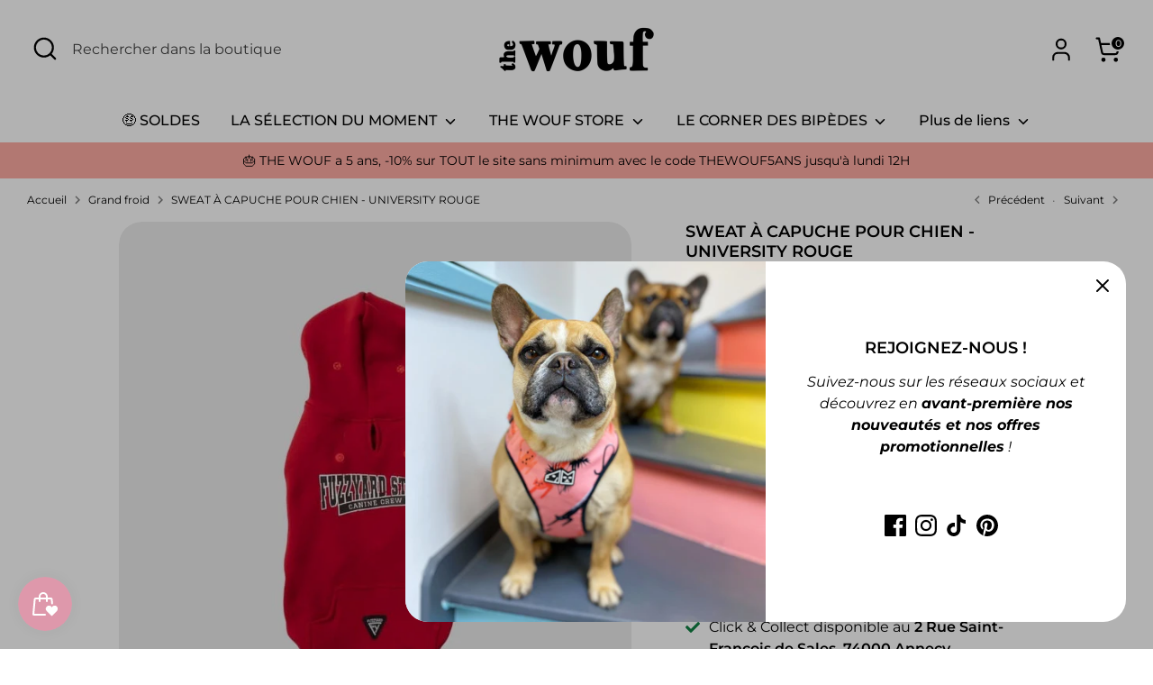

--- FILE ---
content_type: text/html; charset=utf-8
request_url: https://www.thewouf.fr/collections/grand-froid/products/sweat-a-capuche-pour-chien-rouge
body_size: 61474
content:
<!doctype html>
<html class="no-js supports-no-cookies" lang="fr">
<head>

  <!-- Google Tag Manager -->
<script>(function(w,d,s,l,i){w[l]=w[l]||[];w[l].push({'gtm.start':
new Date().getTime(),event:'gtm.js'});var f=d.getElementsByTagName(s)[0],
j=d.createElement(s),dl=l!='dataLayer'?'&l='+l:'';j.async=true;j.src=
'https://www.googletagmanager.com/gtm.js?id='+i+dl;f.parentNode.insertBefore(j,f);
})(window,document,'script','dataLayer','GTM-PR8PB3DF');</script>
<!-- End Google Tag Manager -->

  
  <!-- Boost 6.0.0 -->
  <meta charset="utf-8" />
<meta name="viewport" content="width=device-width,initial-scale=1.0" />
<meta http-equiv="X-UA-Compatible" content="IE=edge">

<link rel="preconnect" href="https://cdn.shopify.com" crossorigin>
<link rel="preconnect" href="https://fonts.shopify.com" crossorigin>
<link rel="preconnect" href="https://monorail-edge.shopifysvc.com"><link rel="preload" as="font" href="//www.thewouf.fr/cdn/fonts/montserrat/montserrat_n4.81949fa0ac9fd2021e16436151e8eaa539321637.woff2" type="font/woff2" crossorigin><link rel="preload" as="font" href="//www.thewouf.fr/cdn/fonts/montserrat/montserrat_n5.07ef3781d9c78c8b93c98419da7ad4fbeebb6635.woff2" type="font/woff2" crossorigin><link rel="preload" as="font" href="//www.thewouf.fr/cdn/fonts/montserrat/montserrat_n6.1326b3e84230700ef15b3a29fb520639977513e0.woff2" type="font/woff2" crossorigin><link rel="preload" as="font" href="//www.thewouf.fr/cdn/fonts/montserrat/montserrat_n5.07ef3781d9c78c8b93c98419da7ad4fbeebb6635.woff2" type="font/woff2" crossorigin><link rel="preload" href="//www.thewouf.fr/cdn/shop/t/12/assets/vendor.min.js?v=67207134794593361361686591191" as="script">
<link rel="preload" href="//www.thewouf.fr/cdn/shop/t/12/assets/theme.js?v=158100799353366861671686591191" as="script"><link rel="canonical" href="https://www.thewouf.fr/products/sweat-a-capuche-pour-chien-rouge" /><link rel="icon" href="//www.thewouf.fr/cdn/shop/files/the_wouf_favicon.png?crop=center&height=48&v=1624356340&width=48" type="image/png"><meta name="description" content="Pour les poilus frileux ou ceux qui veulent avoir du style, le sweat à capuche pour chien - university rouge est fait pour eux ! Tout doux à l&#39;intérieur et conçu pour laisser le chien libre de ses mouvements, il possède une ouverture au niveau de la nuque pour laisser passer la laisse sur le harnais.">

  
  <title>
    SWEAT À CAPUCHE POUR CHIEN - UNIVERSITY ROUGE
    
    
    
      &ndash; THE WOUF
    
  </title>

  <meta property="og:site_name" content="THE WOUF">
<meta property="og:url" content="https://www.thewouf.fr/products/sweat-a-capuche-pour-chien-rouge">
<meta property="og:title" content="SWEAT À CAPUCHE POUR CHIEN - UNIVERSITY ROUGE">
<meta property="og:type" content="product">
<meta property="og:description" content="Pour les poilus frileux ou ceux qui veulent avoir du style, le sweat à capuche pour chien - university rouge est fait pour eux ! Tout doux à l&#39;intérieur et conçu pour laisser le chien libre de ses mouvements, il possède une ouverture au niveau de la nuque pour laisser passer la laisse sur le harnais."><meta property="og:image" content="http://www.thewouf.fr/cdn/shop/products/fuzzyard-sweat-capuche-pour-chien-university-rouge_1200x1200.jpg?v=1633001014">
  <meta property="og:image:secure_url" content="https://www.thewouf.fr/cdn/shop/products/fuzzyard-sweat-capuche-pour-chien-university-rouge_1200x1200.jpg?v=1633001014">
  <meta property="og:image:width" content="800">
  <meta property="og:image:height" content="800"><meta property="og:price:amount" content="22,50">
  <meta property="og:price:currency" content="EUR"><meta name="twitter:card" content="summary_large_image">
<meta name="twitter:title" content="SWEAT À CAPUCHE POUR CHIEN - UNIVERSITY ROUGE">
<meta name="twitter:description" content="Pour les poilus frileux ou ceux qui veulent avoir du style, le sweat à capuche pour chien - university rouge est fait pour eux ! Tout doux à l&#39;intérieur et conçu pour laisser le chien libre de ses mouvements, il possède une ouverture au niveau de la nuque pour laisser passer la laisse sur le harnais.">

<style>
    @font-face {
  font-family: Montserrat;
  font-weight: 500;
  font-style: normal;
  font-display: fallback;
  src: url("//www.thewouf.fr/cdn/fonts/montserrat/montserrat_n5.07ef3781d9c78c8b93c98419da7ad4fbeebb6635.woff2") format("woff2"),
       url("//www.thewouf.fr/cdn/fonts/montserrat/montserrat_n5.adf9b4bd8b0e4f55a0b203cdd84512667e0d5e4d.woff") format("woff");
}

    @font-face {
  font-family: Montserrat;
  font-weight: 600;
  font-style: normal;
  font-display: fallback;
  src: url("//www.thewouf.fr/cdn/fonts/montserrat/montserrat_n6.1326b3e84230700ef15b3a29fb520639977513e0.woff2") format("woff2"),
       url("//www.thewouf.fr/cdn/fonts/montserrat/montserrat_n6.652f051080eb14192330daceed8cd53dfdc5ead9.woff") format("woff");
}

    @font-face {
  font-family: Montserrat;
  font-weight: 400;
  font-style: normal;
  font-display: fallback;
  src: url("//www.thewouf.fr/cdn/fonts/montserrat/montserrat_n4.81949fa0ac9fd2021e16436151e8eaa539321637.woff2") format("woff2"),
       url("//www.thewouf.fr/cdn/fonts/montserrat/montserrat_n4.a6c632ca7b62da89c3594789ba828388aac693fe.woff") format("woff");
}

    @font-face {
  font-family: Montserrat;
  font-weight: 700;
  font-style: normal;
  font-display: fallback;
  src: url("//www.thewouf.fr/cdn/fonts/montserrat/montserrat_n7.3c434e22befd5c18a6b4afadb1e3d77c128c7939.woff2") format("woff2"),
       url("//www.thewouf.fr/cdn/fonts/montserrat/montserrat_n7.5d9fa6e2cae713c8fb539a9876489d86207fe957.woff") format("woff");
}

    @font-face {
  font-family: Montserrat;
  font-weight: 400;
  font-style: italic;
  font-display: fallback;
  src: url("//www.thewouf.fr/cdn/fonts/montserrat/montserrat_i4.5a4ea298b4789e064f62a29aafc18d41f09ae59b.woff2") format("woff2"),
       url("//www.thewouf.fr/cdn/fonts/montserrat/montserrat_i4.072b5869c5e0ed5b9d2021e4c2af132e16681ad2.woff") format("woff");
}

    @font-face {
  font-family: Montserrat;
  font-weight: 700;
  font-style: italic;
  font-display: fallback;
  src: url("//www.thewouf.fr/cdn/fonts/montserrat/montserrat_i7.a0d4a463df4f146567d871890ffb3c80408e7732.woff2") format("woff2"),
       url("//www.thewouf.fr/cdn/fonts/montserrat/montserrat_i7.f6ec9f2a0681acc6f8152c40921d2a4d2e1a2c78.woff") format("woff");
}

    @font-face {
  font-family: Montserrat;
  font-weight: 500;
  font-style: normal;
  font-display: fallback;
  src: url("//www.thewouf.fr/cdn/fonts/montserrat/montserrat_n5.07ef3781d9c78c8b93c98419da7ad4fbeebb6635.woff2") format("woff2"),
       url("//www.thewouf.fr/cdn/fonts/montserrat/montserrat_n5.adf9b4bd8b0e4f55a0b203cdd84512667e0d5e4d.woff") format("woff");
}

  </style>

  <link href="//www.thewouf.fr/cdn/shop/t/12/assets/styles.css?v=157340793060994554821697178212" rel="stylesheet" type="text/css" media="all" />
<script>
    document.documentElement.className = document.documentElement.className.replace('no-js', 'js');
    window.theme = window.theme || {};
    window.slate = window.slate || {};
    theme.moneyFormatWithCodeForProductsPreference = "€{{amount_with_comma_separator}}";
    theme.moneyFormatWithCodeForCartPreference = "€{{amount_with_comma_separator}}";
    theme.moneyFormat = "€{{amount_with_comma_separator}}";
    theme.strings = {
      addToCart: "🛒 Ajouter au panier",
      unavailable: "Non disponible",
      addressError: "Vous ne trouvez pas cette adresse",
      addressNoResults: "Aucun résultat pour cette adresse",
      addressQueryLimit: "Vous avez dépassé la limite de Google utilisation de l'API. Envisager la mise à niveau à un \u003ca href=\"https:\/\/developers.google.com\/maps\/premium\/usage-limits\"\u003erégime spécial\u003c\/a\u003e.",
      authError: "Il y avait un problème authentifier votre compte Google Maps.",
      addingToCart: "Ajout en cours",
      addedToCart: "Ajouté",
      productPreorder: "Pré-commander",
      addedToCartPopupTitle: "Ajouté :",
      addedToCartPopupItems: "Quantité",
      addedToCartPopupSubtotal: "Sous-total",
      addedToCartPopupGoToCart: "💳 Procéder au paiement",
      cartTermsNotChecked: "Vous devez accepter les CGV avant de continuer.",
      searchLoading: "🕵️ Recherche...",
      searchMoreResults: "Afficher tous les résultats",
      searchNoResults: "Aucun résultat",
      priceFrom: "À partir de",
      quantityTooHigh: "Vous ne pouvez en avoir que [[ quantity ]] dans votre panier",
      onSale: "En soldes",
      soldOut: "Épuisé",
      in_stock: "En stock",
      low_stock: "Stock limité",
      only_x_left: "[[ quantity ]] en stock",
      single_unit_available: "1 exemplaire disponible",
      x_units_available: "[[ quantity ]] exemplaires disponibles",
      unitPriceSeparator: " \/ ",
      close: "Fermer",
      cart_shipping_calculator_hide_calculator: "Masquer le calculateur de frais de port",
      cart_shipping_calculator_title: "🚚 Obtenir des estimations de frais de port",
      cart_general_hide_note: "Masquer les instructions pour la Wouf team",
      cart_general_show_note: "💌 Ajouter des instructions pour la Wouf team",
      previous: "Précédente",
      next: "Suivante"
    };
    theme.routes = {
      account_login_url: '/account/login',
      account_register_url: '/account/register',
      account_addresses_url: '/account/addresses',
      search_url: '/search',
      cart_url: '/cart',
      cart_add_url: '/cart/add',
      cart_change_url: '/cart/change',
      product_recommendations_url: '/recommendations/products'
    };
    theme.settings = {
      dynamicQtyOpts: true,
      saleLabelEnabled: true,
      soldLabelEnabled: true
    };
  </script><script>window.performance && window.performance.mark && window.performance.mark('shopify.content_for_header.start');</script><meta name="google-site-verification" content="7CTYwNnS_HJTPMS_9KXv0N2i01JIDrhHrO606bpN5OU">
<meta name="facebook-domain-verification" content="4he24i678362fqw51djhn1f3e8x8ci">
<meta name="facebook-domain-verification" content="2uf6507v9uhzx2cv7z16zrnytsawdo">
<meta id="shopify-digital-wallet" name="shopify-digital-wallet" content="/50830508185/digital_wallets/dialog">
<meta name="shopify-checkout-api-token" content="ef70a07f029d8399c8d1bc987bcf2a61">
<meta id="in-context-paypal-metadata" data-shop-id="50830508185" data-venmo-supported="false" data-environment="production" data-locale="fr_FR" data-paypal-v4="true" data-currency="EUR">
<link rel="alternate" type="application/json+oembed" href="https://www.thewouf.fr/products/sweat-a-capuche-pour-chien-rouge.oembed">
<script async="async" src="/checkouts/internal/preloads.js?locale=fr-FR"></script>
<link rel="preconnect" href="https://shop.app" crossorigin="anonymous">
<script async="async" src="https://shop.app/checkouts/internal/preloads.js?locale=fr-FR&shop_id=50830508185" crossorigin="anonymous"></script>
<script id="apple-pay-shop-capabilities" type="application/json">{"shopId":50830508185,"countryCode":"FR","currencyCode":"EUR","merchantCapabilities":["supports3DS"],"merchantId":"gid:\/\/shopify\/Shop\/50830508185","merchantName":"THE WOUF","requiredBillingContactFields":["postalAddress","email","phone"],"requiredShippingContactFields":["postalAddress","email","phone"],"shippingType":"shipping","supportedNetworks":["visa","masterCard","amex","maestro"],"total":{"type":"pending","label":"THE WOUF","amount":"1.00"},"shopifyPaymentsEnabled":true,"supportsSubscriptions":true}</script>
<script id="shopify-features" type="application/json">{"accessToken":"ef70a07f029d8399c8d1bc987bcf2a61","betas":["rich-media-storefront-analytics"],"domain":"www.thewouf.fr","predictiveSearch":true,"shopId":50830508185,"locale":"fr"}</script>
<script>var Shopify = Shopify || {};
Shopify.shop = "the-wouf.myshopify.com";
Shopify.locale = "fr";
Shopify.currency = {"active":"EUR","rate":"1.0"};
Shopify.country = "FR";
Shopify.theme = {"name":"Màj 12 juin 2023 - thème avec test code (page)","id":150093168973,"schema_name":"Boost","schema_version":"6.0.0","theme_store_id":863,"role":"main"};
Shopify.theme.handle = "null";
Shopify.theme.style = {"id":null,"handle":null};
Shopify.cdnHost = "www.thewouf.fr/cdn";
Shopify.routes = Shopify.routes || {};
Shopify.routes.root = "/";</script>
<script type="module">!function(o){(o.Shopify=o.Shopify||{}).modules=!0}(window);</script>
<script>!function(o){function n(){var o=[];function n(){o.push(Array.prototype.slice.apply(arguments))}return n.q=o,n}var t=o.Shopify=o.Shopify||{};t.loadFeatures=n(),t.autoloadFeatures=n()}(window);</script>
<script>
  window.ShopifyPay = window.ShopifyPay || {};
  window.ShopifyPay.apiHost = "shop.app\/pay";
  window.ShopifyPay.redirectState = null;
</script>
<script id="shop-js-analytics" type="application/json">{"pageType":"product"}</script>
<script defer="defer" async type="module" src="//www.thewouf.fr/cdn/shopifycloud/shop-js/modules/v2/client.init-shop-cart-sync_Lpn8ZOi5.fr.esm.js"></script>
<script defer="defer" async type="module" src="//www.thewouf.fr/cdn/shopifycloud/shop-js/modules/v2/chunk.common_X4Hu3kma.esm.js"></script>
<script defer="defer" async type="module" src="//www.thewouf.fr/cdn/shopifycloud/shop-js/modules/v2/chunk.modal_BV0V5IrV.esm.js"></script>
<script type="module">
  await import("//www.thewouf.fr/cdn/shopifycloud/shop-js/modules/v2/client.init-shop-cart-sync_Lpn8ZOi5.fr.esm.js");
await import("//www.thewouf.fr/cdn/shopifycloud/shop-js/modules/v2/chunk.common_X4Hu3kma.esm.js");
await import("//www.thewouf.fr/cdn/shopifycloud/shop-js/modules/v2/chunk.modal_BV0V5IrV.esm.js");

  window.Shopify.SignInWithShop?.initShopCartSync?.({"fedCMEnabled":true,"windoidEnabled":true});

</script>
<script>
  window.Shopify = window.Shopify || {};
  if (!window.Shopify.featureAssets) window.Shopify.featureAssets = {};
  window.Shopify.featureAssets['shop-js'] = {"shop-cart-sync":["modules/v2/client.shop-cart-sync_hBo3gat_.fr.esm.js","modules/v2/chunk.common_X4Hu3kma.esm.js","modules/v2/chunk.modal_BV0V5IrV.esm.js"],"init-fed-cm":["modules/v2/client.init-fed-cm_BoVeauXL.fr.esm.js","modules/v2/chunk.common_X4Hu3kma.esm.js","modules/v2/chunk.modal_BV0V5IrV.esm.js"],"init-shop-email-lookup-coordinator":["modules/v2/client.init-shop-email-lookup-coordinator_CX4-Y-CZ.fr.esm.js","modules/v2/chunk.common_X4Hu3kma.esm.js","modules/v2/chunk.modal_BV0V5IrV.esm.js"],"init-windoid":["modules/v2/client.init-windoid_iuUmw7cp.fr.esm.js","modules/v2/chunk.common_X4Hu3kma.esm.js","modules/v2/chunk.modal_BV0V5IrV.esm.js"],"shop-button":["modules/v2/client.shop-button_DumFxEIo.fr.esm.js","modules/v2/chunk.common_X4Hu3kma.esm.js","modules/v2/chunk.modal_BV0V5IrV.esm.js"],"shop-cash-offers":["modules/v2/client.shop-cash-offers_BPdnZcGX.fr.esm.js","modules/v2/chunk.common_X4Hu3kma.esm.js","modules/v2/chunk.modal_BV0V5IrV.esm.js"],"shop-toast-manager":["modules/v2/client.shop-toast-manager_sjv6XvZD.fr.esm.js","modules/v2/chunk.common_X4Hu3kma.esm.js","modules/v2/chunk.modal_BV0V5IrV.esm.js"],"init-shop-cart-sync":["modules/v2/client.init-shop-cart-sync_Lpn8ZOi5.fr.esm.js","modules/v2/chunk.common_X4Hu3kma.esm.js","modules/v2/chunk.modal_BV0V5IrV.esm.js"],"init-customer-accounts-sign-up":["modules/v2/client.init-customer-accounts-sign-up_DQVKlaja.fr.esm.js","modules/v2/client.shop-login-button_DkHUpD44.fr.esm.js","modules/v2/chunk.common_X4Hu3kma.esm.js","modules/v2/chunk.modal_BV0V5IrV.esm.js"],"pay-button":["modules/v2/client.pay-button_DN6Ek-nh.fr.esm.js","modules/v2/chunk.common_X4Hu3kma.esm.js","modules/v2/chunk.modal_BV0V5IrV.esm.js"],"init-customer-accounts":["modules/v2/client.init-customer-accounts_BQOJrVdv.fr.esm.js","modules/v2/client.shop-login-button_DkHUpD44.fr.esm.js","modules/v2/chunk.common_X4Hu3kma.esm.js","modules/v2/chunk.modal_BV0V5IrV.esm.js"],"avatar":["modules/v2/client.avatar_BTnouDA3.fr.esm.js"],"init-shop-for-new-customer-accounts":["modules/v2/client.init-shop-for-new-customer-accounts_DW7xpOCZ.fr.esm.js","modules/v2/client.shop-login-button_DkHUpD44.fr.esm.js","modules/v2/chunk.common_X4Hu3kma.esm.js","modules/v2/chunk.modal_BV0V5IrV.esm.js"],"shop-follow-button":["modules/v2/client.shop-follow-button_CXr7UFuQ.fr.esm.js","modules/v2/chunk.common_X4Hu3kma.esm.js","modules/v2/chunk.modal_BV0V5IrV.esm.js"],"checkout-modal":["modules/v2/client.checkout-modal_CXg0VCPn.fr.esm.js","modules/v2/chunk.common_X4Hu3kma.esm.js","modules/v2/chunk.modal_BV0V5IrV.esm.js"],"shop-login-button":["modules/v2/client.shop-login-button_DkHUpD44.fr.esm.js","modules/v2/chunk.common_X4Hu3kma.esm.js","modules/v2/chunk.modal_BV0V5IrV.esm.js"],"lead-capture":["modules/v2/client.lead-capture_C9SxlK5K.fr.esm.js","modules/v2/chunk.common_X4Hu3kma.esm.js","modules/v2/chunk.modal_BV0V5IrV.esm.js"],"shop-login":["modules/v2/client.shop-login_DQBEMTrD.fr.esm.js","modules/v2/chunk.common_X4Hu3kma.esm.js","modules/v2/chunk.modal_BV0V5IrV.esm.js"],"payment-terms":["modules/v2/client.payment-terms_CokxZuo0.fr.esm.js","modules/v2/chunk.common_X4Hu3kma.esm.js","modules/v2/chunk.modal_BV0V5IrV.esm.js"]};
</script>
<script>(function() {
  var isLoaded = false;
  function asyncLoad() {
    if (isLoaded) return;
    isLoaded = true;
    var urls = ["https:\/\/js.smile.io\/v1\/smile-shopify.js?shop=the-wouf.myshopify.com","https:\/\/chimpstatic.com\/mcjs-connected\/js\/users\/59e5a80741d739e9c66dc3ead\/93b4b50375fa71f3d712700c3.js?shop=the-wouf.myshopify.com","\/\/www.powr.io\/powr.js?powr-token=the-wouf.myshopify.com\u0026external-type=shopify\u0026shop=the-wouf.myshopify.com","https:\/\/front.optimonk.com\/public\/139277\/shopify\/preload.js?shop=the-wouf.myshopify.com","https:\/\/cdn.shopify.com\/s\/files\/1\/0508\/3050\/8185\/t\/12\/assets\/booster_eu_cookie_50830508185.js?v=1686591191\u0026shop=the-wouf.myshopify.com","https:\/\/cdn.hextom.com\/js\/freeshippingbar.js?shop=the-wouf.myshopify.com","\/\/backinstock.useamp.com\/widget\/43247_1767156932.js?category=bis\u0026v=6\u0026shop=the-wouf.myshopify.com"];
    for (var i = 0; i < urls.length; i++) {
      var s = document.createElement('script');
      s.type = 'text/javascript';
      s.async = true;
      s.src = urls[i];
      var x = document.getElementsByTagName('script')[0];
      x.parentNode.insertBefore(s, x);
    }
  };
  if(window.attachEvent) {
    window.attachEvent('onload', asyncLoad);
  } else {
    window.addEventListener('load', asyncLoad, false);
  }
})();</script>
<script id="__st">var __st={"a":50830508185,"offset":3600,"reqid":"836f3e23-1e60-4949-8198-75caf02f56e7-1769954072","pageurl":"www.thewouf.fr\/collections\/grand-froid\/products\/sweat-a-capuche-pour-chien-rouge","u":"7d2a70daea1e","p":"product","rtyp":"product","rid":7123990216857};</script>
<script>window.ShopifyPaypalV4VisibilityTracking = true;</script>
<script id="captcha-bootstrap">!function(){'use strict';const t='contact',e='account',n='new_comment',o=[[t,t],['blogs',n],['comments',n],[t,'customer']],c=[[e,'customer_login'],[e,'guest_login'],[e,'recover_customer_password'],[e,'create_customer']],r=t=>t.map((([t,e])=>`form[action*='/${t}']:not([data-nocaptcha='true']) input[name='form_type'][value='${e}']`)).join(','),a=t=>()=>t?[...document.querySelectorAll(t)].map((t=>t.form)):[];function s(){const t=[...o],e=r(t);return a(e)}const i='password',u='form_key',d=['recaptcha-v3-token','g-recaptcha-response','h-captcha-response',i],f=()=>{try{return window.sessionStorage}catch{return}},m='__shopify_v',_=t=>t.elements[u];function p(t,e,n=!1){try{const o=window.sessionStorage,c=JSON.parse(o.getItem(e)),{data:r}=function(t){const{data:e,action:n}=t;return t[m]||n?{data:e,action:n}:{data:t,action:n}}(c);for(const[e,n]of Object.entries(r))t.elements[e]&&(t.elements[e].value=n);n&&o.removeItem(e)}catch(o){console.error('form repopulation failed',{error:o})}}const l='form_type',E='cptcha';function T(t){t.dataset[E]=!0}const w=window,h=w.document,L='Shopify',v='ce_forms',y='captcha';let A=!1;((t,e)=>{const n=(g='f06e6c50-85a8-45c8-87d0-21a2b65856fe',I='https://cdn.shopify.com/shopifycloud/storefront-forms-hcaptcha/ce_storefront_forms_captcha_hcaptcha.v1.5.2.iife.js',D={infoText:'Protégé par hCaptcha',privacyText:'Confidentialité',termsText:'Conditions'},(t,e,n)=>{const o=w[L][v],c=o.bindForm;if(c)return c(t,g,e,D).then(n);var r;o.q.push([[t,g,e,D],n]),r=I,A||(h.body.append(Object.assign(h.createElement('script'),{id:'captcha-provider',async:!0,src:r})),A=!0)});var g,I,D;w[L]=w[L]||{},w[L][v]=w[L][v]||{},w[L][v].q=[],w[L][y]=w[L][y]||{},w[L][y].protect=function(t,e){n(t,void 0,e),T(t)},Object.freeze(w[L][y]),function(t,e,n,w,h,L){const[v,y,A,g]=function(t,e,n){const i=e?o:[],u=t?c:[],d=[...i,...u],f=r(d),m=r(i),_=r(d.filter((([t,e])=>n.includes(e))));return[a(f),a(m),a(_),s()]}(w,h,L),I=t=>{const e=t.target;return e instanceof HTMLFormElement?e:e&&e.form},D=t=>v().includes(t);t.addEventListener('submit',(t=>{const e=I(t);if(!e)return;const n=D(e)&&!e.dataset.hcaptchaBound&&!e.dataset.recaptchaBound,o=_(e),c=g().includes(e)&&(!o||!o.value);(n||c)&&t.preventDefault(),c&&!n&&(function(t){try{if(!f())return;!function(t){const e=f();if(!e)return;const n=_(t);if(!n)return;const o=n.value;o&&e.removeItem(o)}(t);const e=Array.from(Array(32),(()=>Math.random().toString(36)[2])).join('');!function(t,e){_(t)||t.append(Object.assign(document.createElement('input'),{type:'hidden',name:u})),t.elements[u].value=e}(t,e),function(t,e){const n=f();if(!n)return;const o=[...t.querySelectorAll(`input[type='${i}']`)].map((({name:t})=>t)),c=[...d,...o],r={};for(const[a,s]of new FormData(t).entries())c.includes(a)||(r[a]=s);n.setItem(e,JSON.stringify({[m]:1,action:t.action,data:r}))}(t,e)}catch(e){console.error('failed to persist form',e)}}(e),e.submit())}));const S=(t,e)=>{t&&!t.dataset[E]&&(n(t,e.some((e=>e===t))),T(t))};for(const o of['focusin','change'])t.addEventListener(o,(t=>{const e=I(t);D(e)&&S(e,y())}));const B=e.get('form_key'),M=e.get(l),P=B&&M;t.addEventListener('DOMContentLoaded',(()=>{const t=y();if(P)for(const e of t)e.elements[l].value===M&&p(e,B);[...new Set([...A(),...v().filter((t=>'true'===t.dataset.shopifyCaptcha))])].forEach((e=>S(e,t)))}))}(h,new URLSearchParams(w.location.search),n,t,e,['guest_login'])})(!0,!0)}();</script>
<script integrity="sha256-4kQ18oKyAcykRKYeNunJcIwy7WH5gtpwJnB7kiuLZ1E=" data-source-attribution="shopify.loadfeatures" defer="defer" src="//www.thewouf.fr/cdn/shopifycloud/storefront/assets/storefront/load_feature-a0a9edcb.js" crossorigin="anonymous"></script>
<script crossorigin="anonymous" defer="defer" src="//www.thewouf.fr/cdn/shopifycloud/storefront/assets/shopify_pay/storefront-65b4c6d7.js?v=20250812"></script>
<script data-source-attribution="shopify.dynamic_checkout.dynamic.init">var Shopify=Shopify||{};Shopify.PaymentButton=Shopify.PaymentButton||{isStorefrontPortableWallets:!0,init:function(){window.Shopify.PaymentButton.init=function(){};var t=document.createElement("script");t.src="https://www.thewouf.fr/cdn/shopifycloud/portable-wallets/latest/portable-wallets.fr.js",t.type="module",document.head.appendChild(t)}};
</script>
<script data-source-attribution="shopify.dynamic_checkout.buyer_consent">
  function portableWalletsHideBuyerConsent(e){var t=document.getElementById("shopify-buyer-consent"),n=document.getElementById("shopify-subscription-policy-button");t&&n&&(t.classList.add("hidden"),t.setAttribute("aria-hidden","true"),n.removeEventListener("click",e))}function portableWalletsShowBuyerConsent(e){var t=document.getElementById("shopify-buyer-consent"),n=document.getElementById("shopify-subscription-policy-button");t&&n&&(t.classList.remove("hidden"),t.removeAttribute("aria-hidden"),n.addEventListener("click",e))}window.Shopify?.PaymentButton&&(window.Shopify.PaymentButton.hideBuyerConsent=portableWalletsHideBuyerConsent,window.Shopify.PaymentButton.showBuyerConsent=portableWalletsShowBuyerConsent);
</script>
<script data-source-attribution="shopify.dynamic_checkout.cart.bootstrap">document.addEventListener("DOMContentLoaded",(function(){function t(){return document.querySelector("shopify-accelerated-checkout-cart, shopify-accelerated-checkout")}if(t())Shopify.PaymentButton.init();else{new MutationObserver((function(e,n){t()&&(Shopify.PaymentButton.init(),n.disconnect())})).observe(document.body,{childList:!0,subtree:!0})}}));
</script>
<link id="shopify-accelerated-checkout-styles" rel="stylesheet" media="screen" href="https://www.thewouf.fr/cdn/shopifycloud/portable-wallets/latest/accelerated-checkout-backwards-compat.css" crossorigin="anonymous">
<style id="shopify-accelerated-checkout-cart">
        #shopify-buyer-consent {
  margin-top: 1em;
  display: inline-block;
  width: 100%;
}

#shopify-buyer-consent.hidden {
  display: none;
}

#shopify-subscription-policy-button {
  background: none;
  border: none;
  padding: 0;
  text-decoration: underline;
  font-size: inherit;
  cursor: pointer;
}

#shopify-subscription-policy-button::before {
  box-shadow: none;
}

      </style>
<script id="sections-script" data-sections="product-recommendations" defer="defer" src="//www.thewouf.fr/cdn/shop/t/12/compiled_assets/scripts.js?v=3607"></script>
<script>window.performance && window.performance.mark && window.performance.mark('shopify.content_for_header.end');</script>
<script src="https://cdn.shopify.com/extensions/019b97b0-6350-7631-8123-95494b086580/socialwidget-instafeed-78/assets/social-widget.min.js" type="text/javascript" defer="defer"></script>
<script src="https://cdn.shopify.com/extensions/019b8d54-2388-79d8-becc-d32a3afe2c7a/omnisend-50/assets/omnisend-in-shop.js" type="text/javascript" defer="defer"></script>
<script src="https://cdn.shopify.com/extensions/8d2c31d3-a828-4daf-820f-80b7f8e01c39/nova-eu-cookie-bar-gdpr-4/assets/nova-cookie-app-embed.js" type="text/javascript" defer="defer"></script>
<link href="https://cdn.shopify.com/extensions/8d2c31d3-a828-4daf-820f-80b7f8e01c39/nova-eu-cookie-bar-gdpr-4/assets/nova-cookie.css" rel="stylesheet" type="text/css" media="all">
<script src="https://cdn.shopify.com/extensions/019c01fa-9ce0-79ec-b6b6-15821b44e72d/free-shipping-bar-120/assets/freeshippingbar.js" type="text/javascript" defer="defer"></script>
<link href="https://monorail-edge.shopifysvc.com" rel="dns-prefetch">
<script>(function(){if ("sendBeacon" in navigator && "performance" in window) {try {var session_token_from_headers = performance.getEntriesByType('navigation')[0].serverTiming.find(x => x.name == '_s').description;} catch {var session_token_from_headers = undefined;}var session_cookie_matches = document.cookie.match(/_shopify_s=([^;]*)/);var session_token_from_cookie = session_cookie_matches && session_cookie_matches.length === 2 ? session_cookie_matches[1] : "";var session_token = session_token_from_headers || session_token_from_cookie || "";function handle_abandonment_event(e) {var entries = performance.getEntries().filter(function(entry) {return /monorail-edge.shopifysvc.com/.test(entry.name);});if (!window.abandonment_tracked && entries.length === 0) {window.abandonment_tracked = true;var currentMs = Date.now();var navigation_start = performance.timing.navigationStart;var payload = {shop_id: 50830508185,url: window.location.href,navigation_start,duration: currentMs - navigation_start,session_token,page_type: "product"};window.navigator.sendBeacon("https://monorail-edge.shopifysvc.com/v1/produce", JSON.stringify({schema_id: "online_store_buyer_site_abandonment/1.1",payload: payload,metadata: {event_created_at_ms: currentMs,event_sent_at_ms: currentMs}}));}}window.addEventListener('pagehide', handle_abandonment_event);}}());</script>
<script id="web-pixels-manager-setup">(function e(e,d,r,n,o){if(void 0===o&&(o={}),!Boolean(null===(a=null===(i=window.Shopify)||void 0===i?void 0:i.analytics)||void 0===a?void 0:a.replayQueue)){var i,a;window.Shopify=window.Shopify||{};var t=window.Shopify;t.analytics=t.analytics||{};var s=t.analytics;s.replayQueue=[],s.publish=function(e,d,r){return s.replayQueue.push([e,d,r]),!0};try{self.performance.mark("wpm:start")}catch(e){}var l=function(){var e={modern:/Edge?\/(1{2}[4-9]|1[2-9]\d|[2-9]\d{2}|\d{4,})\.\d+(\.\d+|)|Firefox\/(1{2}[4-9]|1[2-9]\d|[2-9]\d{2}|\d{4,})\.\d+(\.\d+|)|Chrom(ium|e)\/(9{2}|\d{3,})\.\d+(\.\d+|)|(Maci|X1{2}).+ Version\/(15\.\d+|(1[6-9]|[2-9]\d|\d{3,})\.\d+)([,.]\d+|)( \(\w+\)|)( Mobile\/\w+|) Safari\/|Chrome.+OPR\/(9{2}|\d{3,})\.\d+\.\d+|(CPU[ +]OS|iPhone[ +]OS|CPU[ +]iPhone|CPU IPhone OS|CPU iPad OS)[ +]+(15[._]\d+|(1[6-9]|[2-9]\d|\d{3,})[._]\d+)([._]\d+|)|Android:?[ /-](13[3-9]|1[4-9]\d|[2-9]\d{2}|\d{4,})(\.\d+|)(\.\d+|)|Android.+Firefox\/(13[5-9]|1[4-9]\d|[2-9]\d{2}|\d{4,})\.\d+(\.\d+|)|Android.+Chrom(ium|e)\/(13[3-9]|1[4-9]\d|[2-9]\d{2}|\d{4,})\.\d+(\.\d+|)|SamsungBrowser\/([2-9]\d|\d{3,})\.\d+/,legacy:/Edge?\/(1[6-9]|[2-9]\d|\d{3,})\.\d+(\.\d+|)|Firefox\/(5[4-9]|[6-9]\d|\d{3,})\.\d+(\.\d+|)|Chrom(ium|e)\/(5[1-9]|[6-9]\d|\d{3,})\.\d+(\.\d+|)([\d.]+$|.*Safari\/(?![\d.]+ Edge\/[\d.]+$))|(Maci|X1{2}).+ Version\/(10\.\d+|(1[1-9]|[2-9]\d|\d{3,})\.\d+)([,.]\d+|)( \(\w+\)|)( Mobile\/\w+|) Safari\/|Chrome.+OPR\/(3[89]|[4-9]\d|\d{3,})\.\d+\.\d+|(CPU[ +]OS|iPhone[ +]OS|CPU[ +]iPhone|CPU IPhone OS|CPU iPad OS)[ +]+(10[._]\d+|(1[1-9]|[2-9]\d|\d{3,})[._]\d+)([._]\d+|)|Android:?[ /-](13[3-9]|1[4-9]\d|[2-9]\d{2}|\d{4,})(\.\d+|)(\.\d+|)|Mobile Safari.+OPR\/([89]\d|\d{3,})\.\d+\.\d+|Android.+Firefox\/(13[5-9]|1[4-9]\d|[2-9]\d{2}|\d{4,})\.\d+(\.\d+|)|Android.+Chrom(ium|e)\/(13[3-9]|1[4-9]\d|[2-9]\d{2}|\d{4,})\.\d+(\.\d+|)|Android.+(UC? ?Browser|UCWEB|U3)[ /]?(15\.([5-9]|\d{2,})|(1[6-9]|[2-9]\d|\d{3,})\.\d+)\.\d+|SamsungBrowser\/(5\.\d+|([6-9]|\d{2,})\.\d+)|Android.+MQ{2}Browser\/(14(\.(9|\d{2,})|)|(1[5-9]|[2-9]\d|\d{3,})(\.\d+|))(\.\d+|)|K[Aa][Ii]OS\/(3\.\d+|([4-9]|\d{2,})\.\d+)(\.\d+|)/},d=e.modern,r=e.legacy,n=navigator.userAgent;return n.match(d)?"modern":n.match(r)?"legacy":"unknown"}(),u="modern"===l?"modern":"legacy",c=(null!=n?n:{modern:"",legacy:""})[u],f=function(e){return[e.baseUrl,"/wpm","/b",e.hashVersion,"modern"===e.buildTarget?"m":"l",".js"].join("")}({baseUrl:d,hashVersion:r,buildTarget:u}),m=function(e){var d=e.version,r=e.bundleTarget,n=e.surface,o=e.pageUrl,i=e.monorailEndpoint;return{emit:function(e){var a=e.status,t=e.errorMsg,s=(new Date).getTime(),l=JSON.stringify({metadata:{event_sent_at_ms:s},events:[{schema_id:"web_pixels_manager_load/3.1",payload:{version:d,bundle_target:r,page_url:o,status:a,surface:n,error_msg:t},metadata:{event_created_at_ms:s}}]});if(!i)return console&&console.warn&&console.warn("[Web Pixels Manager] No Monorail endpoint provided, skipping logging."),!1;try{return self.navigator.sendBeacon.bind(self.navigator)(i,l)}catch(e){}var u=new XMLHttpRequest;try{return u.open("POST",i,!0),u.setRequestHeader("Content-Type","text/plain"),u.send(l),!0}catch(e){return console&&console.warn&&console.warn("[Web Pixels Manager] Got an unhandled error while logging to Monorail."),!1}}}}({version:r,bundleTarget:l,surface:e.surface,pageUrl:self.location.href,monorailEndpoint:e.monorailEndpoint});try{o.browserTarget=l,function(e){var d=e.src,r=e.async,n=void 0===r||r,o=e.onload,i=e.onerror,a=e.sri,t=e.scriptDataAttributes,s=void 0===t?{}:t,l=document.createElement("script"),u=document.querySelector("head"),c=document.querySelector("body");if(l.async=n,l.src=d,a&&(l.integrity=a,l.crossOrigin="anonymous"),s)for(var f in s)if(Object.prototype.hasOwnProperty.call(s,f))try{l.dataset[f]=s[f]}catch(e){}if(o&&l.addEventListener("load",o),i&&l.addEventListener("error",i),u)u.appendChild(l);else{if(!c)throw new Error("Did not find a head or body element to append the script");c.appendChild(l)}}({src:f,async:!0,onload:function(){if(!function(){var e,d;return Boolean(null===(d=null===(e=window.Shopify)||void 0===e?void 0:e.analytics)||void 0===d?void 0:d.initialized)}()){var d=window.webPixelsManager.init(e)||void 0;if(d){var r=window.Shopify.analytics;r.replayQueue.forEach((function(e){var r=e[0],n=e[1],o=e[2];d.publishCustomEvent(r,n,o)})),r.replayQueue=[],r.publish=d.publishCustomEvent,r.visitor=d.visitor,r.initialized=!0}}},onerror:function(){return m.emit({status:"failed",errorMsg:"".concat(f," has failed to load")})},sri:function(e){var d=/^sha384-[A-Za-z0-9+/=]+$/;return"string"==typeof e&&d.test(e)}(c)?c:"",scriptDataAttributes:o}),m.emit({status:"loading"})}catch(e){m.emit({status:"failed",errorMsg:(null==e?void 0:e.message)||"Unknown error"})}}})({shopId: 50830508185,storefrontBaseUrl: "https://www.thewouf.fr",extensionsBaseUrl: "https://extensions.shopifycdn.com/cdn/shopifycloud/web-pixels-manager",monorailEndpoint: "https://monorail-edge.shopifysvc.com/unstable/produce_batch",surface: "storefront-renderer",enabledBetaFlags: ["2dca8a86"],webPixelsConfigList: [{"id":"2669445453","configuration":"{\"tagID\":\"2613794286733\"}","eventPayloadVersion":"v1","runtimeContext":"STRICT","scriptVersion":"18031546ee651571ed29edbe71a3550b","type":"APP","apiClientId":3009811,"privacyPurposes":["ANALYTICS","MARKETING","SALE_OF_DATA"],"dataSharingAdjustments":{"protectedCustomerApprovalScopes":["read_customer_address","read_customer_email","read_customer_name","read_customer_personal_data","read_customer_phone"]}},{"id":"913113421","configuration":"{\"config\":\"{\\\"pixel_id\\\":\\\"AW-345033683\\\",\\\"target_country\\\":\\\"FR\\\",\\\"gtag_events\\\":[{\\\"type\\\":\\\"search\\\",\\\"action_label\\\":\\\"AW-345033683\\\/fS5XCPmAvMoCENOXw6QB\\\"},{\\\"type\\\":\\\"begin_checkout\\\",\\\"action_label\\\":\\\"AW-345033683\\\/ue7yCP7_u8oCENOXw6QB\\\"},{\\\"type\\\":\\\"view_item\\\",\\\"action_label\\\":[\\\"AW-345033683\\\/YE51CPj_u8oCENOXw6QB\\\",\\\"MC-HX7KJGRLSP\\\"]},{\\\"type\\\":\\\"purchase\\\",\\\"action_label\\\":[\\\"AW-345033683\\\/FsHHCPX_u8oCENOXw6QB\\\",\\\"MC-HX7KJGRLSP\\\"]},{\\\"type\\\":\\\"page_view\\\",\\\"action_label\\\":[\\\"AW-345033683\\\/eheFCPL_u8oCENOXw6QB\\\",\\\"MC-HX7KJGRLSP\\\"]},{\\\"type\\\":\\\"add_payment_info\\\",\\\"action_label\\\":\\\"AW-345033683\\\/Ymb5CPyAvMoCENOXw6QB\\\"},{\\\"type\\\":\\\"add_to_cart\\\",\\\"action_label\\\":\\\"AW-345033683\\\/vBvmCPv_u8oCENOXw6QB\\\"}],\\\"enable_monitoring_mode\\\":false}\"}","eventPayloadVersion":"v1","runtimeContext":"OPEN","scriptVersion":"b2a88bafab3e21179ed38636efcd8a93","type":"APP","apiClientId":1780363,"privacyPurposes":[],"dataSharingAdjustments":{"protectedCustomerApprovalScopes":["read_customer_address","read_customer_email","read_customer_name","read_customer_personal_data","read_customer_phone"]}},{"id":"256901453","configuration":"{\"pixel_id\":\"337518161284719\",\"pixel_type\":\"facebook_pixel\",\"metaapp_system_user_token\":\"-\"}","eventPayloadVersion":"v1","runtimeContext":"OPEN","scriptVersion":"ca16bc87fe92b6042fbaa3acc2fbdaa6","type":"APP","apiClientId":2329312,"privacyPurposes":["ANALYTICS","MARKETING","SALE_OF_DATA"],"dataSharingAdjustments":{"protectedCustomerApprovalScopes":["read_customer_address","read_customer_email","read_customer_name","read_customer_personal_data","read_customer_phone"]}},{"id":"232915277","configuration":"{\"apiURL\":\"https:\/\/api.omnisend.com\",\"appURL\":\"https:\/\/app.omnisend.com\",\"brandID\":\"60faccd1a684a9001a163243\",\"trackingURL\":\"https:\/\/wt.omnisendlink.com\"}","eventPayloadVersion":"v1","runtimeContext":"STRICT","scriptVersion":"aa9feb15e63a302383aa48b053211bbb","type":"APP","apiClientId":186001,"privacyPurposes":["ANALYTICS","MARKETING","SALE_OF_DATA"],"dataSharingAdjustments":{"protectedCustomerApprovalScopes":["read_customer_address","read_customer_email","read_customer_name","read_customer_personal_data","read_customer_phone"]}},{"id":"shopify-app-pixel","configuration":"{}","eventPayloadVersion":"v1","runtimeContext":"STRICT","scriptVersion":"0450","apiClientId":"shopify-pixel","type":"APP","privacyPurposes":["ANALYTICS","MARKETING"]},{"id":"shopify-custom-pixel","eventPayloadVersion":"v1","runtimeContext":"LAX","scriptVersion":"0450","apiClientId":"shopify-pixel","type":"CUSTOM","privacyPurposes":["ANALYTICS","MARKETING"]}],isMerchantRequest: false,initData: {"shop":{"name":"THE WOUF","paymentSettings":{"currencyCode":"EUR"},"myshopifyDomain":"the-wouf.myshopify.com","countryCode":"FR","storefrontUrl":"https:\/\/www.thewouf.fr"},"customer":null,"cart":null,"checkout":null,"productVariants":[{"price":{"amount":15.5,"currencyCode":"EUR"},"product":{"title":"SWEAT À CAPUCHE POUR CHIEN - UNIVERSITY ROUGE","vendor":"FUZZYARD","id":"7123990216857","untranslatedTitle":"SWEAT À CAPUCHE POUR CHIEN - UNIVERSITY ROUGE","url":"\/products\/sweat-a-capuche-pour-chien-rouge","type":"Pull"},"id":"41241379111065","image":{"src":"\/\/www.thewouf.fr\/cdn\/shop\/products\/fuzzyard-sweat-capuche-pour-chien-university-rouge.jpg?v=1633001014"},"sku":"FUZDSWE01BOR","title":"1","untranslatedTitle":"1"},{"price":{"amount":15.5,"currencyCode":"EUR"},"product":{"title":"SWEAT À CAPUCHE POUR CHIEN - UNIVERSITY ROUGE","vendor":"FUZZYARD","id":"7123990216857","untranslatedTitle":"SWEAT À CAPUCHE POUR CHIEN - UNIVERSITY ROUGE","url":"\/products\/sweat-a-capuche-pour-chien-rouge","type":"Pull"},"id":"41241379176601","image":{"src":"\/\/www.thewouf.fr\/cdn\/shop\/products\/fuzzyard-sweat-capuche-pour-chien-university-rouge.jpg?v=1633001014"},"sku":"FUZDSWE02BOR","title":"2","untranslatedTitle":"2"},{"price":{"amount":16.5,"currencyCode":"EUR"},"product":{"title":"SWEAT À CAPUCHE POUR CHIEN - UNIVERSITY ROUGE","vendor":"FUZZYARD","id":"7123990216857","untranslatedTitle":"SWEAT À CAPUCHE POUR CHIEN - UNIVERSITY ROUGE","url":"\/products\/sweat-a-capuche-pour-chien-rouge","type":"Pull"},"id":"41241379242137","image":{"src":"\/\/www.thewouf.fr\/cdn\/shop\/products\/fuzzyard-sweat-capuche-pour-chien-university-rouge.jpg?v=1633001014"},"sku":"FUZDSWE03BOR","title":"3","untranslatedTitle":"3"},{"price":{"amount":19.5,"currencyCode":"EUR"},"product":{"title":"SWEAT À CAPUCHE POUR CHIEN - UNIVERSITY ROUGE","vendor":"FUZZYARD","id":"7123990216857","untranslatedTitle":"SWEAT À CAPUCHE POUR CHIEN - UNIVERSITY ROUGE","url":"\/products\/sweat-a-capuche-pour-chien-rouge","type":"Pull"},"id":"41241379274905","image":{"src":"\/\/www.thewouf.fr\/cdn\/shop\/products\/fuzzyard-sweat-capuche-pour-chien-university-rouge.jpg?v=1633001014"},"sku":"FUZDSWE04BOR","title":"4","untranslatedTitle":"4"},{"price":{"amount":19.5,"currencyCode":"EUR"},"product":{"title":"SWEAT À CAPUCHE POUR CHIEN - UNIVERSITY ROUGE","vendor":"FUZZYARD","id":"7123990216857","untranslatedTitle":"SWEAT À CAPUCHE POUR CHIEN - UNIVERSITY ROUGE","url":"\/products\/sweat-a-capuche-pour-chien-rouge","type":"Pull"},"id":"41241379307673","image":{"src":"\/\/www.thewouf.fr\/cdn\/shop\/products\/fuzzyard-sweat-capuche-pour-chien-university-rouge.jpg?v=1633001014"},"sku":"FUZDSWE05BOR","title":"5","untranslatedTitle":"5"},{"price":{"amount":22.5,"currencyCode":"EUR"},"product":{"title":"SWEAT À CAPUCHE POUR CHIEN - UNIVERSITY ROUGE","vendor":"FUZZYARD","id":"7123990216857","untranslatedTitle":"SWEAT À CAPUCHE POUR CHIEN - UNIVERSITY ROUGE","url":"\/products\/sweat-a-capuche-pour-chien-rouge","type":"Pull"},"id":"41241379340441","image":{"src":"\/\/www.thewouf.fr\/cdn\/shop\/products\/fuzzyard-sweat-capuche-pour-chien-university-rouge.jpg?v=1633001014"},"sku":"FUZDSWE06BOR","title":"6","untranslatedTitle":"6"},{"price":{"amount":22.5,"currencyCode":"EUR"},"product":{"title":"SWEAT À CAPUCHE POUR CHIEN - UNIVERSITY ROUGE","vendor":"FUZZYARD","id":"7123990216857","untranslatedTitle":"SWEAT À CAPUCHE POUR CHIEN - UNIVERSITY ROUGE","url":"\/products\/sweat-a-capuche-pour-chien-rouge","type":"Pull"},"id":"41241379373209","image":{"src":"\/\/www.thewouf.fr\/cdn\/shop\/products\/fuzzyard-sweat-capuche-pour-chien-university-rouge.jpg?v=1633001014"},"sku":"FUZDSWE07BOR","title":"7","untranslatedTitle":"7"}],"purchasingCompany":null},},"https://www.thewouf.fr/cdn","1d2a099fw23dfb22ep557258f5m7a2edbae",{"modern":"","legacy":""},{"shopId":"50830508185","storefrontBaseUrl":"https:\/\/www.thewouf.fr","extensionBaseUrl":"https:\/\/extensions.shopifycdn.com\/cdn\/shopifycloud\/web-pixels-manager","surface":"storefront-renderer","enabledBetaFlags":"[\"2dca8a86\"]","isMerchantRequest":"false","hashVersion":"1d2a099fw23dfb22ep557258f5m7a2edbae","publish":"custom","events":"[[\"page_viewed\",{}],[\"product_viewed\",{\"productVariant\":{\"price\":{\"amount\":22.5,\"currencyCode\":\"EUR\"},\"product\":{\"title\":\"SWEAT À CAPUCHE POUR CHIEN - UNIVERSITY ROUGE\",\"vendor\":\"FUZZYARD\",\"id\":\"7123990216857\",\"untranslatedTitle\":\"SWEAT À CAPUCHE POUR CHIEN - UNIVERSITY ROUGE\",\"url\":\"\/products\/sweat-a-capuche-pour-chien-rouge\",\"type\":\"Pull\"},\"id\":\"41241379340441\",\"image\":{\"src\":\"\/\/www.thewouf.fr\/cdn\/shop\/products\/fuzzyard-sweat-capuche-pour-chien-university-rouge.jpg?v=1633001014\"},\"sku\":\"FUZDSWE06BOR\",\"title\":\"6\",\"untranslatedTitle\":\"6\"}}]]"});</script><script>
  window.ShopifyAnalytics = window.ShopifyAnalytics || {};
  window.ShopifyAnalytics.meta = window.ShopifyAnalytics.meta || {};
  window.ShopifyAnalytics.meta.currency = 'EUR';
  var meta = {"product":{"id":7123990216857,"gid":"gid:\/\/shopify\/Product\/7123990216857","vendor":"FUZZYARD","type":"Pull","handle":"sweat-a-capuche-pour-chien-rouge","variants":[{"id":41241379111065,"price":1550,"name":"SWEAT À CAPUCHE POUR CHIEN - UNIVERSITY ROUGE - 1","public_title":"1","sku":"FUZDSWE01BOR"},{"id":41241379176601,"price":1550,"name":"SWEAT À CAPUCHE POUR CHIEN - UNIVERSITY ROUGE - 2","public_title":"2","sku":"FUZDSWE02BOR"},{"id":41241379242137,"price":1650,"name":"SWEAT À CAPUCHE POUR CHIEN - UNIVERSITY ROUGE - 3","public_title":"3","sku":"FUZDSWE03BOR"},{"id":41241379274905,"price":1950,"name":"SWEAT À CAPUCHE POUR CHIEN - UNIVERSITY ROUGE - 4","public_title":"4","sku":"FUZDSWE04BOR"},{"id":41241379307673,"price":1950,"name":"SWEAT À CAPUCHE POUR CHIEN - UNIVERSITY ROUGE - 5","public_title":"5","sku":"FUZDSWE05BOR"},{"id":41241379340441,"price":2250,"name":"SWEAT À CAPUCHE POUR CHIEN - UNIVERSITY ROUGE - 6","public_title":"6","sku":"FUZDSWE06BOR"},{"id":41241379373209,"price":2250,"name":"SWEAT À CAPUCHE POUR CHIEN - UNIVERSITY ROUGE - 7","public_title":"7","sku":"FUZDSWE07BOR"}],"remote":false},"page":{"pageType":"product","resourceType":"product","resourceId":7123990216857,"requestId":"836f3e23-1e60-4949-8198-75caf02f56e7-1769954072"}};
  for (var attr in meta) {
    window.ShopifyAnalytics.meta[attr] = meta[attr];
  }
</script>
<script class="analytics">
  (function () {
    var customDocumentWrite = function(content) {
      var jquery = null;

      if (window.jQuery) {
        jquery = window.jQuery;
      } else if (window.Checkout && window.Checkout.$) {
        jquery = window.Checkout.$;
      }

      if (jquery) {
        jquery('body').append(content);
      }
    };

    var hasLoggedConversion = function(token) {
      if (token) {
        return document.cookie.indexOf('loggedConversion=' + token) !== -1;
      }
      return false;
    }

    var setCookieIfConversion = function(token) {
      if (token) {
        var twoMonthsFromNow = new Date(Date.now());
        twoMonthsFromNow.setMonth(twoMonthsFromNow.getMonth() + 2);

        document.cookie = 'loggedConversion=' + token + '; expires=' + twoMonthsFromNow;
      }
    }

    var trekkie = window.ShopifyAnalytics.lib = window.trekkie = window.trekkie || [];
    if (trekkie.integrations) {
      return;
    }
    trekkie.methods = [
      'identify',
      'page',
      'ready',
      'track',
      'trackForm',
      'trackLink'
    ];
    trekkie.factory = function(method) {
      return function() {
        var args = Array.prototype.slice.call(arguments);
        args.unshift(method);
        trekkie.push(args);
        return trekkie;
      };
    };
    for (var i = 0; i < trekkie.methods.length; i++) {
      var key = trekkie.methods[i];
      trekkie[key] = trekkie.factory(key);
    }
    trekkie.load = function(config) {
      trekkie.config = config || {};
      trekkie.config.initialDocumentCookie = document.cookie;
      var first = document.getElementsByTagName('script')[0];
      var script = document.createElement('script');
      script.type = 'text/javascript';
      script.onerror = function(e) {
        var scriptFallback = document.createElement('script');
        scriptFallback.type = 'text/javascript';
        scriptFallback.onerror = function(error) {
                var Monorail = {
      produce: function produce(monorailDomain, schemaId, payload) {
        var currentMs = new Date().getTime();
        var event = {
          schema_id: schemaId,
          payload: payload,
          metadata: {
            event_created_at_ms: currentMs,
            event_sent_at_ms: currentMs
          }
        };
        return Monorail.sendRequest("https://" + monorailDomain + "/v1/produce", JSON.stringify(event));
      },
      sendRequest: function sendRequest(endpointUrl, payload) {
        // Try the sendBeacon API
        if (window && window.navigator && typeof window.navigator.sendBeacon === 'function' && typeof window.Blob === 'function' && !Monorail.isIos12()) {
          var blobData = new window.Blob([payload], {
            type: 'text/plain'
          });

          if (window.navigator.sendBeacon(endpointUrl, blobData)) {
            return true;
          } // sendBeacon was not successful

        } // XHR beacon

        var xhr = new XMLHttpRequest();

        try {
          xhr.open('POST', endpointUrl);
          xhr.setRequestHeader('Content-Type', 'text/plain');
          xhr.send(payload);
        } catch (e) {
          console.log(e);
        }

        return false;
      },
      isIos12: function isIos12() {
        return window.navigator.userAgent.lastIndexOf('iPhone; CPU iPhone OS 12_') !== -1 || window.navigator.userAgent.lastIndexOf('iPad; CPU OS 12_') !== -1;
      }
    };
    Monorail.produce('monorail-edge.shopifysvc.com',
      'trekkie_storefront_load_errors/1.1',
      {shop_id: 50830508185,
      theme_id: 150093168973,
      app_name: "storefront",
      context_url: window.location.href,
      source_url: "//www.thewouf.fr/cdn/s/trekkie.storefront.c59ea00e0474b293ae6629561379568a2d7c4bba.min.js"});

        };
        scriptFallback.async = true;
        scriptFallback.src = '//www.thewouf.fr/cdn/s/trekkie.storefront.c59ea00e0474b293ae6629561379568a2d7c4bba.min.js';
        first.parentNode.insertBefore(scriptFallback, first);
      };
      script.async = true;
      script.src = '//www.thewouf.fr/cdn/s/trekkie.storefront.c59ea00e0474b293ae6629561379568a2d7c4bba.min.js';
      first.parentNode.insertBefore(script, first);
    };
    trekkie.load(
      {"Trekkie":{"appName":"storefront","development":false,"defaultAttributes":{"shopId":50830508185,"isMerchantRequest":null,"themeId":150093168973,"themeCityHash":"6597678462885098985","contentLanguage":"fr","currency":"EUR","eventMetadataId":"d90e2d9b-e7de-4b79-a54b-8921b75dfd3f"},"isServerSideCookieWritingEnabled":true,"monorailRegion":"shop_domain","enabledBetaFlags":["65f19447","b5387b81"]},"Session Attribution":{},"S2S":{"facebookCapiEnabled":true,"source":"trekkie-storefront-renderer","apiClientId":580111}}
    );

    var loaded = false;
    trekkie.ready(function() {
      if (loaded) return;
      loaded = true;

      window.ShopifyAnalytics.lib = window.trekkie;

      var originalDocumentWrite = document.write;
      document.write = customDocumentWrite;
      try { window.ShopifyAnalytics.merchantGoogleAnalytics.call(this); } catch(error) {};
      document.write = originalDocumentWrite;

      window.ShopifyAnalytics.lib.page(null,{"pageType":"product","resourceType":"product","resourceId":7123990216857,"requestId":"836f3e23-1e60-4949-8198-75caf02f56e7-1769954072","shopifyEmitted":true});

      var match = window.location.pathname.match(/checkouts\/(.+)\/(thank_you|post_purchase)/)
      var token = match? match[1]: undefined;
      if (!hasLoggedConversion(token)) {
        setCookieIfConversion(token);
        window.ShopifyAnalytics.lib.track("Viewed Product",{"currency":"EUR","variantId":41241379111065,"productId":7123990216857,"productGid":"gid:\/\/shopify\/Product\/7123990216857","name":"SWEAT À CAPUCHE POUR CHIEN - UNIVERSITY ROUGE - 1","price":"15.50","sku":"FUZDSWE01BOR","brand":"FUZZYARD","variant":"1","category":"Pull","nonInteraction":true,"remote":false},undefined,undefined,{"shopifyEmitted":true});
      window.ShopifyAnalytics.lib.track("monorail:\/\/trekkie_storefront_viewed_product\/1.1",{"currency":"EUR","variantId":41241379111065,"productId":7123990216857,"productGid":"gid:\/\/shopify\/Product\/7123990216857","name":"SWEAT À CAPUCHE POUR CHIEN - UNIVERSITY ROUGE - 1","price":"15.50","sku":"FUZDSWE01BOR","brand":"FUZZYARD","variant":"1","category":"Pull","nonInteraction":true,"remote":false,"referer":"https:\/\/www.thewouf.fr\/collections\/grand-froid\/products\/sweat-a-capuche-pour-chien-rouge"});
      }
    });


        var eventsListenerScript = document.createElement('script');
        eventsListenerScript.async = true;
        eventsListenerScript.src = "//www.thewouf.fr/cdn/shopifycloud/storefront/assets/shop_events_listener-3da45d37.js";
        document.getElementsByTagName('head')[0].appendChild(eventsListenerScript);

})();</script>
<script
  defer
  src="https://www.thewouf.fr/cdn/shopifycloud/perf-kit/shopify-perf-kit-3.1.0.min.js"
  data-application="storefront-renderer"
  data-shop-id="50830508185"
  data-render-region="gcp-us-east1"
  data-page-type="product"
  data-theme-instance-id="150093168973"
  data-theme-name="Boost"
  data-theme-version="6.0.0"
  data-monorail-region="shop_domain"
  data-resource-timing-sampling-rate="10"
  data-shs="true"
  data-shs-beacon="true"
  data-shs-export-with-fetch="true"
  data-shs-logs-sample-rate="1"
  data-shs-beacon-endpoint="https://www.thewouf.fr/api/collect"
></script>
</head>

<body id="sweat-a-capuche-pour-chien-university-rouge" class="template-product
 cc-animate-enabled">


  <!-- Google Tag Manager (noscript) -->
<noscript><iframe src="https://www.googletagmanager.com/ns.html?id=GTM-PR8PB3DF"
height="0" width="0" style="display:none;visibility:hidden"></iframe></noscript>
<!-- End Google Tag Manager (noscript) -->

  
  <a class="in-page-link visually-hidden skip-link" href="#MainContent">Passer au contenu</a>

  <div class="header-group">
    <!-- BEGIN sections: header-group -->
<div id="shopify-section-sections--19105313653069__header" class="shopify-section shopify-section-group-header-group"><style data-shopify>
  .store-logo--image{
    max-width: 200px;
    width: 200px;
  }

  @media only screen and (max-width: 939px) {
    .store-logo--image {
      width: auto;
    }
  }

  
    .utils__item--search-icon,
    .settings-open-bar--small,
    .utils__right {
      width: calc(50% - (200px / 2));
    }
  
</style>
<div class="site-header docking-header" data-section-id="sections--19105313653069__header" data-section-type="header" role="banner">
    <header class="header-content container">
      <div class="page-header page-width"><!-- LOGO / STORE NAME --><div class="h1 store-logo  hide-for-search    store-logo--image store-logo-desktop--center store-logo-mobile--own_row" itemscope itemtype="http://schema.org/Organization"><!-- LOGO -->
  <a href="/" itemprop="url" class="site-logo site-header__logo-image">
    <meta itemprop="name" content="THE WOUF"><img src="//www.thewouf.fr/cdn/shop/files/The_Woof_Logo_Preview_907bf70d-2162-4d19-b53f-4e6f9bd18647_400x.png?v=1630607115" alt="The wouf" itemprop="logo" width="400" height="160"></a></div>
<div class="docked-mobile-navigation-container">
        <div class="docked-mobile-navigation-container__inner"><div class="utils relative  utils--center">
          <!-- MOBILE BURGER -->
          <button class="btn btn--plain burger-icon js-mobile-menu-icon hide-for-search" aria-label="Basculer le menu">
            <svg class="icon icon--stroke-only icon--medium icon--type-menu" fill="none" stroke="currentColor" stroke-linecap="round" stroke-linejoin="round" stroke-width="2" aria-hidden="true" focusable="false" role="presentation" xmlns="http://www.w3.org/2000/svg" viewBox="0 0 24 24"><path d="M4 12h16M4 6h16M4 18h16"></path></svg>
          </button>

            <!-- DESKTOP SEARCH -->
  
  

  <div class="utils__item search-bar desktop-only search-bar--open settings-open-bar desktop-only  settings-open-bar--small"
     data-live-search="true"
     data-live-search-price="true"
     data-live-search-vendor="true"
     data-live-search-meta="true">

  <div class="search-bar__container"
       >
    <button class="btn btn--plain icon--header search-form__icon js-search-form-focus" aria-label="Ouvrir la recherche">
      <svg class="icon icon--stroke-only icon--medium icon--type-search" fill="none" stroke="currentColor" stroke-linecap="round" stroke-linejoin="round" stroke-width="2" aria-hidden="true" focusable="false" role="presentation" xmlns="http://www.w3.org/2000/svg" viewBox="0 0 24 24">
  <g><circle cx="11" cy="11" r="8"></circle><path d="m21 21l-4.35-4.35"></path></g>
</svg>
    </button>
    <span class="icon-fallback-text">🔎 Recherche</span>

    <form class="search-form" action="/search" method="get" role="search" autocomplete="off">
      <input type="hidden" name="type" value="product,query" />
      <input type="hidden" name="options[prefix]" value="last" />
      <label for="open-search-bar " class="label-hidden">
        Rechercher dans la boutique
      </label>
      <input type="search"
             name="q"
             id="open-search-bar "
             value=""
             placeholder="Rechercher dans la boutique"
             class="search-form__input"
             autocomplete="off"
             autocorrect="off">
      <button type="submit" class="btn btn--plain search-form__button" aria-label="Chercher">
      </button>
    </form>

    

    <div class="search-bar__results">
    </div>
  </div>
</div>




<!-- LOGO / STORE NAME --><div class="h1 store-logo  hide-for-search    store-logo--image store-logo-desktop--center store-logo-mobile--own_row" itemscope itemtype="http://schema.org/Organization"><!-- LOGO -->
  <a href="/" itemprop="url" class="site-logo site-header__logo-image">
    <meta itemprop="name" content="THE WOUF"><img src="//www.thewouf.fr/cdn/shop/files/The_Woof_Logo_Preview_907bf70d-2162-4d19-b53f-4e6f9bd18647_400x.png?v=1630607115" alt="The wouf" itemprop="logo" width="400" height="160"></a></div>
<div class="utils__right"><!-- MOBILE SEARCH ICON-->
  <a href="/search" class="plain-link utils__item utils__item--search-icon utils__item--search-own_row hide-for-search mobile-only js-search-form-open" aria-label="Chercher">
    <span class="icon--header">
      <svg class="icon icon--stroke-only icon--medium icon--type-search" fill="none" stroke="currentColor" stroke-linecap="round" stroke-linejoin="round" stroke-width="2" aria-hidden="true" focusable="false" role="presentation" xmlns="http://www.w3.org/2000/svg" viewBox="0 0 24 24">
  <g><circle cx="11" cy="11" r="8"></circle><path d="m21 21l-4.35-4.35"></path></g>
</svg>
    </span>
    <span class="icon-fallback-text">🔎 Recherche</span>
  </a>
              <!-- MOBILE SEARCH -->
  
  

  <div class="utils__item search-bar mobile-only  search-bar--fadein  settings-close-mobile-bar"
     data-live-search="true"
     data-live-search-price="true"
     data-live-search-vendor="true"
     data-live-search-meta="true">

  <div class="search-bar__container">
    <button class="btn btn--plain icon--header search-form__icon js-search-form-open" aria-label="Ouvrir la recherche">
      <svg class="icon icon--stroke-only icon--medium icon--type-search" fill="none" stroke="currentColor" stroke-linecap="round" stroke-linejoin="round" stroke-width="2" aria-hidden="true" focusable="false" role="presentation" xmlns="http://www.w3.org/2000/svg" viewBox="0 0 24 24">
  <g><circle cx="11" cy="11" r="8"></circle><path d="m21 21l-4.35-4.35"></path></g>
</svg>
    </button>
    <span class="icon-fallback-text">🔎 Recherche</span>

    <form class="search-form" action="/search" method="get" role="search" autocomplete="off">
      <input type="hidden" name="type" value="product,query" />
      <input type="hidden" name="options[prefix]" value="last" />
      <label for="open-search-mobile-closed " class="label-hidden">
        Rechercher dans la boutique
      </label>
      <input type="search"
             name="q"
             id="open-search-mobile-closed "
             value=""
             placeholder="Rechercher dans la boutique"
             class="search-form__input"
             autocomplete="off"
             autocorrect="off">
      <button type="submit" class="btn btn--plain search-form__button" aria-label="Chercher">
      </button>
    </form>

    
      <button class="btn btn--plain feather-icon icon--header search-form__icon search-form__icon-close js-search-form-close " aria-label="Fermer">
        <svg aria-hidden="true" focusable="false" role="presentation" class="icon feather-x" viewBox="0 0 24 24"><path d="M18 6L6 18M6 6l12 12"/></svg>
      </button>
      <span class="icon-fallback-text ">Fermer la recherche</span>
    <div class="search-bar__results">
    </div>

    
  </div>
</div>




<!-- ACCOUNT -->
            
              <div class="utils__item customer-account hide-for-search">
    <a href="/account" class="customer-account__parent-link icon--header" aria-haspopup="true" aria-expanded="false" aria-label="Compte"><svg class="icon icon--stroke-only icon--medium icon--type-user" fill="none" stroke="currentColor" stroke-linecap="round" stroke-linejoin="round" stroke-width="2" aria-hidden="true" focusable="false" role="presentation" xmlns="http://www.w3.org/2000/svg" viewBox="0 0 24 24"><g><path d="M19 21v-2a4 4 0 0 0-4-4H9a4 4 0 0 0-4 4v2"></path><circle cx="12" cy="7" r="4"></circle></g></svg></a>
    <ul class="customer-account__menu">
      
        <li class="customer-account__link customer-login">
          <a href="/account/login">
            Se connecter
          </a>
        </li>
        <li class="customer-account__link customer-register">
          <a href="/account/register">
          Créer un compte
          </a>
        </li>
      
    </ul>
  </div>
            

            <!-- CART -->
            
            
            <div class="utils__item header-cart hide-for-search">
              <a href="/cart">
                <span class="icon--header"><svg class="icon icon--stroke-only icon--medium icon--type-shopping-cart" fill="none" stroke="currentColor" stroke-linecap="round" stroke-linejoin="round" stroke-width="2" aria-hidden="true" focusable="false" role="presentation" xmlns="http://www.w3.org/2000/svg" viewBox="0 0 24 24"><g><circle cx="8" cy="21" r="1"></circle><circle cx="19" cy="21" r="1"></circle><path d="M2.05 2.05h2l2.66 12.42a2 2 0 0 0 2 1.58h9.78a2 2 0 0 0 1.95-1.57l1.65-7.43H5.12"></path></g></svg></span>
                <span class="header-cart__count">0</span>
              </a>
              
            </div>
            
          </div>

        </div>

        
        </div>
        </div>
        
      </div>
    </header>

    
    <div class="docked-navigation-container docked-navigation-container--center">
    <div class="docked-navigation-container__inner">
    

    <section class="header-navigation container">
      <nav class="navigation__container page-width ">

        <!-- DOCKED NAV SEARCH CENTER LAYOUT--><div class="docking-header__utils docking-header__center-layout-search">
            <a href="/search" class="plain-link utils__item hide-for-search js-search-form-open" aria-label="Chercher">
              <span class="icon--header">
                <svg class="icon icon--stroke-only icon--medium icon--type-search" fill="none" stroke="currentColor" stroke-linecap="round" stroke-linejoin="round" stroke-width="2" aria-hidden="true" focusable="false" role="presentation" xmlns="http://www.w3.org/2000/svg" viewBox="0 0 24 24">
  <g><circle cx="11" cy="11" r="8"></circle><path d="m21 21l-4.35-4.35"></path></g>
</svg>
              </span>
              <span class="icon-fallback-text">🔎 Recherche</span>
            </a>
          </div><!-- MOBILE MENU UTILS -->
        <div class="mobile-menu-utils"><!-- MOBILE MENU CLOSE -->
          <button class="btn btn--plain close-mobile-menu js-close-mobile-menu" aria-label="Fermer">
            <span class="feather-icon icon--header">
              <svg aria-hidden="true" focusable="false" role="presentation" class="icon feather-x" viewBox="0 0 24 24"><path d="M18 6L6 18M6 6l12 12"/></svg>
            </span>
          </button>
        </div>

        <!-- MOBILE MENU SEARCH BAR -->
        <div class="mobile-menu-search-bar">
          <div class="utils__item search-bar mobile-only  search-bar--fadein mobile-menu-search"
     data-live-search="true"
     data-live-search-price="true"
     data-live-search-vendor="true"
     data-live-search-meta="true">

  <div class="search-bar__container">
    <button class="btn btn--plain icon--header search-form__icon js-search-form-open" aria-label="Ouvrir la recherche">
      <svg class="icon icon--stroke-only icon--medium icon--type-search" fill="none" stroke="currentColor" stroke-linecap="round" stroke-linejoin="round" stroke-width="2" aria-hidden="true" focusable="false" role="presentation" xmlns="http://www.w3.org/2000/svg" viewBox="0 0 24 24">
  <g><circle cx="11" cy="11" r="8"></circle><path d="m21 21l-4.35-4.35"></path></g>
</svg>
    </button>
    <span class="icon-fallback-text">🔎 Recherche</span>

    <form class="search-form" action="/search" method="get" role="search" autocomplete="off">
      <input type="hidden" name="type" value="product,query" />
      <input type="hidden" name="options[prefix]" value="last" />
      <label for="mobile-menu-search" class="label-hidden">
        Rechercher dans la boutique
      </label>
      <input type="search"
             name="q"
             id="mobile-menu-search"
             value=""
             placeholder="Rechercher dans la boutique"
             class="search-form__input"
             autocomplete="off"
             autocorrect="off">
      <button type="submit" class="btn btn--plain search-form__button" aria-label="Chercher">
      </button>
    </form>

    
  </div>
</div>



        </div>

        <!-- MOBILE MENU -->
        <ul class="nav mobile-site-nav">
          
            <li class="mobile-site-nav__item">
              <a href="/collections/soldes-chien-chat" class="mobile-site-nav__link">
                🤑 SOLDES
              </a>
              
              
            </li>
          
            <li class="mobile-site-nav__item">
              <a href="/pages/la-selection-du-moment" class="mobile-site-nav__link">
                LA SÉLECTION DU MOMENT
              </a>
              
                <button class="btn--plain feather-icon mobile-site-nav__icon" aria-label="Ouvrir le menu déroulant"><svg aria-hidden="true" focusable="false" role="presentation" class="icon feather-icon feather-chevron-down" viewBox="0 0 24 24"><path d="M6 9l6 6 6-6"/></svg>
</button>
              
              
                <ul class="mobile-site-nav__menu">
                  
                    <li class="mobile-site-nav__item">
                      <a href="/collections/nouveautes" class="mobile-site-nav__link">
                        🆕 Nouveautés
                      </a>
                      
                      
                    </li>
                  
                    <li class="mobile-site-nav__item">
                      <a href="/collections/de-retour-en-stock" class="mobile-site-nav__link">
                        🔙 De retour en stock 
                      </a>
                      
                      
                    </li>
                  
                    <li class="mobile-site-nav__item">
                      <a href="/collections/saint-valentin" class="mobile-site-nav__link">
                        💌 Saint-Valentin
                      </a>
                      
                      
                    </li>
                  
                    <li class="mobile-site-nav__item">
                      <a href="/collections/grand-froid" class="mobile-site-nav__link">
                        🥶 Grand froid
                      </a>
                      
                      
                    </li>
                  
                    <li class="mobile-site-nav__item">
                      <a href="/collections/dog-walking-bag-cocopup" class="mobile-site-nav__link">
                        👜 Dog walking bag Cocopup
                      </a>
                      
                      
                    </li>
                  
                    <li class="mobile-site-nav__item">
                      <a href="/collections/anniversaire" class="mobile-site-nav__link">
                        🎂 Anniversaire
                      </a>
                      
                      
                    </li>
                  
                    <li class="mobile-site-nav__item">
                      <a href="/collections/mastication" class="mobile-site-nav__link">
                        🦴 Mastication 
                      </a>
                      
                      
                    </li>
                  
                    <li class="mobile-site-nav__item">
                      <a href="/collections/occupation" class="mobile-site-nav__link">
                        🤓 Occupation
                      </a>
                      
                      
                    </li>
                  
                    <li class="mobile-site-nav__item">
                      <a href="/collections/chien-sportif" class="mobile-site-nav__link">
                        🏃 Chien sportif
                      </a>
                      
                      
                    </li>
                  
                    <li class="mobile-site-nav__item">
                      <a href="/collections/chiot" class="mobile-site-nav__link">
                        🐶 Chiot 
                      </a>
                      
                      
                    </li>
                  
                    <li class="mobile-site-nav__item">
                      <a href="/collections/panoplie-wouf-mom" class="mobile-site-nav__link">
                        👩 Panoplie WOUF MOM
                      </a>
                      
                      
                    </li>
                  
                    <li class="mobile-site-nav__item">
                      <a href="/collections/voyager-avec-son-chien-ou-chat" class="mobile-site-nav__link">
                        🧳 Jamais sans mon poilu
                      </a>
                      
                      
                    </li>
                  
                    <li class="mobile-site-nav__item">
                      <a href="/collections/soldes-chien-chat" class="mobile-site-nav__link">
                        💸 Petits prix
                      </a>
                      
                      
                    </li>
                  
                </ul>
              
            </li>
          
            <li class="mobile-site-nav__item">
              <a href="/pages/the-wouf-store" class="mobile-site-nav__link">
                THE WOUF STORE
              </a>
              
                <button class="btn--plain feather-icon mobile-site-nav__icon" aria-label="Ouvrir le menu déroulant"><svg aria-hidden="true" focusable="false" role="presentation" class="icon feather-icon feather-chevron-down" viewBox="0 0 24 24"><path d="M6 9l6 6 6-6"/></svg>
</button>
              
              
                <ul class="mobile-site-nav__menu">
                  
                    <li class="mobile-site-nav__item">
                      <a href="/collections/le-miam" class="mobile-site-nav__link">
                        LE MIAM
                      </a>
                      
                        <button class="btn--plain feather-icon mobile-site-nav__icon" aria-haspopup="true" aria-expanded="false" aria-label="Ouvrir le menu déroulant"><svg aria-hidden="true" focusable="false" role="presentation" class="icon feather-icon feather-chevron-down" viewBox="0 0 24 24"><path d="M6 9l6 6 6-6"/></svg>
</button>
                      
                      
                        <ul class="mobile-site-nav__menu">
                          
                            <li class="mobile-site-nav__item">
                              <a href="/collections/alimentation" class="mobile-site-nav__link">
                                Alimentation
                              </a>
                            </li>
                          
                            <li class="mobile-site-nav__item">
                              <a href="/collections/friandises" class="mobile-site-nav__link">
                                Friandises
                              </a>
                            </li>
                          
                            <li class="mobile-site-nav__item">
                              <a href="/collections/mastication" class="mobile-site-nav__link">
                                Mastication
                              </a>
                            </li>
                          
                            <li class="mobile-site-nav__item">
                              <a href="/collections/gamelles" class="mobile-site-nav__link">
                                Gamelles
                              </a>
                            </li>
                          
                            <li class="mobile-site-nav__item">
                              <a href="/collections/tapis-de-lechage" class="mobile-site-nav__link">
                                Tapis de léchage
                              </a>
                            </li>
                          
                            <li class="mobile-site-nav__item">
                              <a href="/collections/pochettes-a-friandises" class="mobile-site-nav__link">
                                Pochettes à friandises
                              </a>
                            </li>
                          
                        </ul>
                      
                    </li>
                  
                    <li class="mobile-site-nav__item">
                      <a href="/collections/la-recre" class="mobile-site-nav__link">
                         LA RÉCRÉ
                      </a>
                      
                        <button class="btn--plain feather-icon mobile-site-nav__icon" aria-haspopup="true" aria-expanded="false" aria-label="Ouvrir le menu déroulant"><svg aria-hidden="true" focusable="false" role="presentation" class="icon feather-icon feather-chevron-down" viewBox="0 0 24 24"><path d="M6 9l6 6 6-6"/></svg>
</button>
                      
                      
                        <ul class="mobile-site-nav__menu">
                          
                            <li class="mobile-site-nav__item">
                              <a href="/collections/peluches" class="mobile-site-nav__link">
                                Peluches
                              </a>
                            </li>
                          
                            <li class="mobile-site-nav__item">
                              <a href="/collections/jouets-resistants" class="mobile-site-nav__link">
                                Jouets résistants
                              </a>
                            </li>
                          
                            <li class="mobile-site-nav__item">
                              <a href="/collections/jouets-exterieur" class="mobile-site-nav__link">
                                Jouets d'extérieur
                              </a>
                            </li>
                          
                            <li class="mobile-site-nav__item">
                              <a href="/collections/jeux-doccupation" class="mobile-site-nav__link">
                                Jeux d'occupation
                              </a>
                            </li>
                          
                        </ul>
                      
                    </li>
                  
                    <li class="mobile-site-nav__item">
                      <a href="/collections/en-route" class="mobile-site-nav__link">
                        LA BALADE
                      </a>
                      
                        <button class="btn--plain feather-icon mobile-site-nav__icon" aria-haspopup="true" aria-expanded="false" aria-label="Ouvrir le menu déroulant"><svg aria-hidden="true" focusable="false" role="presentation" class="icon feather-icon feather-chevron-down" viewBox="0 0 24 24"><path d="M6 9l6 6 6-6"/></svg>
</button>
                      
                      
                        <ul class="mobile-site-nav__menu">
                          
                            <li class="mobile-site-nav__item">
                              <a href="/collections/harnais" class="mobile-site-nav__link">
                                Harnais
                              </a>
                            </li>
                          
                            <li class="mobile-site-nav__item">
                              <a href="/collections/colliers" class="mobile-site-nav__link">
                                Colliers
                              </a>
                            </li>
                          
                            <li class="mobile-site-nav__item">
                              <a href="/collections/laisses" class="mobile-site-nav__link">
                                Laisses
                              </a>
                            </li>
                          
                            <li class="mobile-site-nav__item">
                              <a href="/collections/sacs-a-dejection" class="mobile-site-nav__link">
                                Sacs à déjection
                              </a>
                            </li>
                          
                            <li class="mobile-site-nav__item">
                              <a href="/collections/sport" class="mobile-site-nav__link">
                                Sport
                              </a>
                            </li>
                          
                            <li class="mobile-site-nav__item">
                              <a href="/collections/transport-voyage" class="mobile-site-nav__link">
                                Transport & Voyage
                              </a>
                            </li>
                          
                        </ul>
                      
                    </li>
                  
                    <li class="mobile-site-nav__item">
                      <a href="/collections/la-mode" class="mobile-site-nav__link">
                        LA MODE
                      </a>
                      
                        <button class="btn--plain feather-icon mobile-site-nav__icon" aria-haspopup="true" aria-expanded="false" aria-label="Ouvrir le menu déroulant"><svg aria-hidden="true" focusable="false" role="presentation" class="icon feather-icon feather-chevron-down" viewBox="0 0 24 24"><path d="M6 9l6 6 6-6"/></svg>
</button>
                      
                      
                        <ul class="mobile-site-nav__menu">
                          
                            <li class="mobile-site-nav__item">
                              <a href="/collections/pulls" class="mobile-site-nav__link">
                                Pulls
                              </a>
                            </li>
                          
                            <li class="mobile-site-nav__item">
                              <a href="/collections/impermeables-manteaux" class="mobile-site-nav__link">
                                Imperméables & Manteaux
                              </a>
                            </li>
                          
                            <li class="mobile-site-nav__item">
                              <a href="/collections/bandanas-noeuds" class="mobile-site-nav__link">
                                Bandanas & Patchs
                              </a>
                            </li>
                          
                            <li class="mobile-site-nav__item">
                              <a href="/collections/snood-pour-chien-protection-epillet-otite" class="mobile-site-nav__link">
                                Snood
                              </a>
                            </li>
                          
                            <li class="mobile-site-nav__item">
                              <a href="/collections/medailles" class="mobile-site-nav__link">
                                Médailles
                              </a>
                            </li>
                          
                        </ul>
                      
                    </li>
                  
                    <li class="mobile-site-nav__item">
                      <a href="/collections/le-soin" class="mobile-site-nav__link">
                        LE SOIN
                      </a>
                      
                        <button class="btn--plain feather-icon mobile-site-nav__icon" aria-haspopup="true" aria-expanded="false" aria-label="Ouvrir le menu déroulant"><svg aria-hidden="true" focusable="false" role="presentation" class="icon feather-icon feather-chevron-down" viewBox="0 0 24 24"><path d="M6 9l6 6 6-6"/></svg>
</button>
                      
                      
                        <ul class="mobile-site-nav__menu">
                          
                            <li class="mobile-site-nav__item">
                              <a href="/collections/beaute" class="mobile-site-nav__link">
                                Beauté
                              </a>
                            </li>
                          
                            <li class="mobile-site-nav__item">
                              <a href="/collections/soins-specifiques-yeux-oreilles-peau-sensible-chien" class="mobile-site-nav__link">
                                Soins spécifiques 
                              </a>
                            </li>
                          
                            <li class="mobile-site-nav__item">
                              <a href="/collections/antiparasitaire-natrurel-pour-chien-anti-tique-et-puce" class="mobile-site-nav__link">
                                Antiparasitaires
                              </a>
                            </li>
                          
                            <li class="mobile-site-nav__item">
                              <a href="/collections/complements-alimentaires" class="mobile-site-nav__link">
                                Compléments alimentaires
                              </a>
                            </li>
                          
                        </ul>
                      
                    </li>
                  
                    <li class="mobile-site-nav__item">
                      <a href="/collections/le-dodo" class="mobile-site-nav__link">
                        LE DODO
                      </a>
                      
                        <button class="btn--plain feather-icon mobile-site-nav__icon" aria-haspopup="true" aria-expanded="false" aria-label="Ouvrir le menu déroulant"><svg aria-hidden="true" focusable="false" role="presentation" class="icon feather-icon feather-chevron-down" viewBox="0 0 24 24"><path d="M6 9l6 6 6-6"/></svg>
</button>
                      
                      
                        <ul class="mobile-site-nav__menu">
                          
                            <li class="mobile-site-nav__item">
                              <a href="/collections/lits" class="mobile-site-nav__link">
                                Lits
                              </a>
                            </li>
                          
                            <li class="mobile-site-nav__item">
                              <a href="/collections/matelas-de-voyage" class="mobile-site-nav__link">
                                Matelas de voyage
                              </a>
                            </li>
                          
                            <li class="mobile-site-nav__item">
                              <a href="/collections/tapis-rafraichissant" class="mobile-site-nav__link">
                                Tapis rafraîchissant
                              </a>
                            </li>
                          
                        </ul>
                      
                    </li>
                  
                    <li class="mobile-site-nav__item">
                      <a href="/pages/nos-marques-de-wouf" class="mobile-site-nav__link">
                        💖 Retrouvez ici vos marques fav'
                      </a>
                      
                      
                    </li>
                  
                </ul>
              
            </li>
          
            <li class="mobile-site-nav__item">
              <a href="/pages/le-corner-des-bipedes" class="mobile-site-nav__link">
                LE CORNER DES BIPÈDES
              </a>
              
                <button class="btn--plain feather-icon mobile-site-nav__icon" aria-label="Ouvrir le menu déroulant"><svg aria-hidden="true" focusable="false" role="presentation" class="icon feather-icon feather-chevron-down" viewBox="0 0 24 24"><path d="M6 9l6 6 6-6"/></svg>
</button>
              
              
                <ul class="mobile-site-nav__menu">
                  
                    <li class="mobile-site-nav__item">
                      <a href="/collections/mode-accessoires" class="mobile-site-nav__link">
                        Mode & Accessoires
                      </a>
                      
                      
                    </li>
                  
                    <li class="mobile-site-nav__item">
                      <a href="/collections/papeterie-et-librairie" class="mobile-site-nav__link">
                        Papeterie & Librairie
                      </a>
                      
                      
                    </li>
                  
                    <li class="mobile-site-nav__item">
                      <a href="/collections/maison-deco" class="mobile-site-nav__link">
                        Maison & Déco
                      </a>
                      
                      
                    </li>
                  
                </ul>
              
            </li>
          
            <li class="mobile-site-nav__item">
              <a href="/pages/le-corner-des-miaous" class="mobile-site-nav__link">
                LE CORNER DES MIAOUS
              </a>
              
                <button class="btn--plain feather-icon mobile-site-nav__icon" aria-label="Ouvrir le menu déroulant"><svg aria-hidden="true" focusable="false" role="presentation" class="icon feather-icon feather-chevron-down" viewBox="0 0 24 24"><path d="M6 9l6 6 6-6"/></svg>
</button>
              
              
                <ul class="mobile-site-nav__menu">
                  
                    <li class="mobile-site-nav__item">
                      <a href="/collections/le-miam-des-chats" class="mobile-site-nav__link">
                        Le miam
                      </a>
                      
                      
                    </li>
                  
                    <li class="mobile-site-nav__item">
                      <a href="/collections/la-recre-des-chats" class="mobile-site-nav__link">
                        La récré
                      </a>
                      
                      
                    </li>
                  
                    <li class="mobile-site-nav__item">
                      <a href="/collections/la-mode-des-chats" class="mobile-site-nav__link">
                        La mode
                      </a>
                      
                      
                    </li>
                  
                    <li class="mobile-site-nav__item">
                      <a href="/collections/le-soin-des-chats" class="mobile-site-nav__link">
                        Le soin
                      </a>
                      
                      
                    </li>
                  
                    <li class="mobile-site-nav__item">
                      <a href="/collections/le-dodo-des-chats" class="mobile-site-nav__link">
                        Le dodo
                      </a>
                      
                      
                    </li>
                  
                    <li class="mobile-site-nav__item">
                      <a href="/collections/cat-pawrent-selection-pour-cat-mom-maitre-chat" class="mobile-site-nav__link">
                        Pour les maîtres 
                      </a>
                      
                      
                    </li>
                  
                </ul>
              
            </li>
          
            <li class="mobile-site-nav__item">
              <a href="/pages/a-propos" class="mobile-site-nav__link">
                À PROPOS
              </a>
              
                <button class="btn--plain feather-icon mobile-site-nav__icon" aria-label="Ouvrir le menu déroulant"><svg aria-hidden="true" focusable="false" role="presentation" class="icon feather-icon feather-chevron-down" viewBox="0 0 24 24"><path d="M6 9l6 6 6-6"/></svg>
</button>
              
              
                <ul class="mobile-site-nav__menu">
                  
                    <li class="mobile-site-nav__item">
                      <a href="/pages/nos-marques-de-wouf" class="mobile-site-nav__link">
                        Nos marques
                      </a>
                      
                      
                    </li>
                  
                    <li class="mobile-site-nav__item">
                      <a href="/pages/la-boutique" class="mobile-site-nav__link">
                        La boutique
                      </a>
                      
                      
                    </li>
                  
                    <li class="mobile-site-nav__item">
                      <a href="/pages/les-evenements-et-ateliers" class="mobile-site-nav__link">
                        Nos événements
                      </a>
                      
                      
                    </li>
                  
                    <li class="mobile-site-nav__item">
                      <a href="/pages/notre-histoire-de-wouf" class="mobile-site-nav__link">
                        Notre histoire
                      </a>
                      
                      
                    </li>
                  
                    <li class="mobile-site-nav__item">
                      <a href="/pages/nous-contacter" class="mobile-site-nav__link">
                        Nous contacter
                      </a>
                      
                      
                    </li>
                  
                </ul>
              
            </li>
          
            <li class="mobile-site-nav__item">
              <a href="/blogs/articles" class="mobile-site-nav__link">
                LE BLOG
              </a>
              
              
            </li>
          
        </ul>

        <div class="header-social-icons">
          

  <div class="social-links ">
    <ul class="social-links__list">
      
      
        <li><a aria-label="Facebook" class="facebook" target="_blank" rel="noopener" href="https://www.facebook.com/thewoufstore"><svg aria-hidden="true" focusable="false" role="presentation" class="icon svg-facebook" viewBox="0 0 24 24"><path d="M22.676 0H1.324C.593 0 0 .593 0 1.324v21.352C0 23.408.593 24 1.324 24h11.494v-9.294H9.689v-3.621h3.129V8.41c0-3.099 1.894-4.785 4.659-4.785 1.325 0 2.464.097 2.796.141v3.24h-1.921c-1.5 0-1.792.721-1.792 1.771v2.311h3.584l-.465 3.63H16.56V24h6.115c.733 0 1.325-.592 1.325-1.324V1.324C24 .593 23.408 0 22.676 0"/></svg></a></li>
      
      
        <li><a aria-label="Instagram" class="instagram" target="_blank" rel="noopener" href="https://www.instagram.com/thewoufstore/"><svg aria-hidden="true" focusable="false" role="presentation" class="icon svg-instagram" viewBox="0 0 24 24"><path d="M12 0C8.74 0 8.333.015 7.053.072 5.775.132 4.905.333 4.14.63c-.789.306-1.459.717-2.126 1.384S.935 3.35.63 4.14C.333 4.905.131 5.775.072 7.053.012 8.333 0 8.74 0 12s.015 3.667.072 4.947c.06 1.277.261 2.148.558 2.913a5.885 5.885 0 0 0 1.384 2.126A5.868 5.868 0 0 0 4.14 23.37c.766.296 1.636.499 2.913.558C8.333 23.988 8.74 24 12 24s3.667-.015 4.947-.072c1.277-.06 2.148-.262 2.913-.558a5.898 5.898 0 0 0 2.126-1.384 5.86 5.86 0 0 0 1.384-2.126c.296-.765.499-1.636.558-2.913.06-1.28.072-1.687.072-4.947s-.015-3.667-.072-4.947c-.06-1.277-.262-2.149-.558-2.913a5.89 5.89 0 0 0-1.384-2.126A5.847 5.847 0 0 0 19.86.63c-.765-.297-1.636-.499-2.913-.558C15.667.012 15.26 0 12 0zm0 2.16c3.203 0 3.585.016 4.85.071 1.17.055 1.805.249 2.227.415.562.217.96.477 1.382.896.419.42.679.819.896 1.381.164.422.36 1.057.413 2.227.057 1.266.07 1.646.07 4.85s-.015 3.585-.074 4.85c-.061 1.17-.256 1.805-.421 2.227a3.81 3.81 0 0 1-.899 1.382 3.744 3.744 0 0 1-1.38.896c-.42.164-1.065.36-2.235.413-1.274.057-1.649.07-4.859.07-3.211 0-3.586-.015-4.859-.074-1.171-.061-1.816-.256-2.236-.421a3.716 3.716 0 0 1-1.379-.899 3.644 3.644 0 0 1-.9-1.38c-.165-.42-.359-1.065-.42-2.235-.045-1.26-.061-1.649-.061-4.844 0-3.196.016-3.586.061-4.861.061-1.17.255-1.814.42-2.234.21-.57.479-.96.9-1.381.419-.419.81-.689 1.379-.898.42-.166 1.051-.361 2.221-.421 1.275-.045 1.65-.06 4.859-.06l.045.03zm0 3.678a6.162 6.162 0 1 0 0 12.324 6.162 6.162 0 1 0 0-12.324zM12 16c-2.21 0-4-1.79-4-4s1.79-4 4-4 4 1.79 4 4-1.79 4-4 4zm7.846-10.405a1.441 1.441 0 0 1-2.88 0 1.44 1.44 0 0 1 2.88 0z"/></svg></a></li>
      
      
      
      
        <li><a aria-label="Tiktok" class="tiktok" target="_blank" rel="noopener" href="https://www.tiktok.com/@thewoufstore"><svg class="icon svg-tiktok" width="15" height="16" viewBox="0 0 15 16" fill="none" xmlns="http://www.w3.org/2000/svg"><path fill="currentColor" d="M7.63849 0.0133333C8.51182 0 9.37849 0.00666667 10.2452 0C10.2985 1.02 10.6652 2.06 11.4118 2.78C12.1585 3.52 13.2118 3.86 14.2385 3.97333V6.66C13.2785 6.62667 12.3118 6.42667 11.4385 6.01333C11.0585 5.84 10.7052 5.62 10.3585 5.39333C10.3518 7.34 10.3652 9.28667 10.3452 11.2267C10.2918 12.16 9.98516 13.0867 9.44516 13.8533C8.57183 15.1333 7.05849 15.9667 5.50516 15.9933C4.55183 16.0467 3.59849 15.7867 2.78516 15.3067C1.43849 14.5133 0.491825 13.06 0.351825 11.5C0.338492 11.1667 0.331825 10.8333 0.345158 10.5067C0.465158 9.24 1.09183 8.02667 2.06516 7.2C3.17183 6.24 4.71849 5.78 6.16516 6.05333C6.17849 7.04 6.13849 8.02667 6.13849 9.01333C5.47849 8.8 4.70516 8.86 4.12516 9.26C3.70516 9.53333 3.38516 9.95333 3.21849 10.4267C3.07849 10.7667 3.11849 11.14 3.12516 11.5C3.28516 12.5933 4.33849 13.5133 5.45849 13.4133C6.20516 13.4067 6.91849 12.9733 7.30516 12.34C7.43182 12.12 7.57182 11.8933 7.57849 11.6333C7.64516 10.44 7.61849 9.25333 7.62516 8.06C7.63182 5.37333 7.61849 2.69333 7.63849 0.0133333Z"></path></svg>
</a></li>
      
      
        <li><a aria-label="Pinterest" class="pinterest" target="_blank" rel="noopener" href="https://www.pinterest.fr/TheWoufStore/"><svg aria-hidden="true" focusable="false" role="presentation" class="icon svg-pinterest" viewBox="0 0 24 24"><path d="M12.017 0C5.396 0 .029 5.367.029 11.987c0 5.079 3.158 9.417 7.618 11.162-.105-.949-.199-2.403.041-3.439.219-.937 1.406-5.957 1.406-5.957s-.359-.72-.359-1.781c0-1.663.967-2.911 2.168-2.911 1.024 0 1.518.769 1.518 1.688 0 1.029-.653 2.567-.992 3.992-.285 1.193.6 2.165 1.775 2.165 2.128 0 3.768-2.245 3.768-5.487 0-2.861-2.063-4.869-5.008-4.869-3.41 0-5.409 2.562-5.409 5.199 0 1.033.394 2.143.889 2.741.099.12.112.225.085.345-.09.375-.293 1.199-.334 1.363-.053.225-.172.271-.401.165-1.495-.69-2.433-2.878-2.433-4.646 0-3.776 2.748-7.252 7.92-7.252 4.158 0 7.392 2.967 7.392 6.923 0 4.135-2.607 7.462-6.233 7.462-1.214 0-2.354-.629-2.758-1.379l-.749 2.848c-.269 1.045-1.004 2.352-1.498 3.146 1.123.345 2.306.535 3.55.535 6.607 0 11.985-5.365 11.985-11.987C23.97 5.39 18.592.026 11.985.026L12.017 0z"/></svg></a></li>
      
      
      
      
      
      
      
      

      
    </ul>
  </div>


        </div>

        <!-- MAIN MENU -->
        <ul class="nav site-nav  site-nav--center">
          

              <li class="site-nav__item ">
                <a href="/collections/soldes-chien-chat" class="site-nav__link">🤑 SOLDES</a>
              </li>
            
          

<li class="site-nav__item site-nav__item--has-dropdown
                        
                        site-nav__item--smalldropdown">
                <a href="/pages/la-selection-du-moment" class="site-nav__link" aria-haspopup="true" aria-expanded="false">
                  LA SÉLECTION DU MOMENT
                  <span class="feather-icon site-nav__icon"><svg aria-hidden="true" focusable="false" role="presentation" class="icon feather-icon feather-chevron-down" viewBox="0 0 24 24"><path d="M6 9l6 6 6-6"/></svg>
</span>
                </a>
                  <div class="site-nav__dropdown site-nav__dropdown--with-promo js-mobile-menu-dropdown small-dropdown">
                    
                    <div class="grid site-nav__promo-container">
                      <div class="grid__item one-half">
                    

                    <ul class="small-dropdown__container">
                      
                        <li class="small-dropdown__item ">
                          
                            <a href="/collections/nouveautes" class="site-nav__link site-nav__dropdown-link">🆕 Nouveautés</a>
                          
                        </li>
                      
                        <li class="small-dropdown__item ">
                          
                            <a href="/collections/de-retour-en-stock" class="site-nav__link site-nav__dropdown-link">🔙 De retour en stock </a>
                          
                        </li>
                      
                        <li class="small-dropdown__item ">
                          
                            <a href="/collections/saint-valentin" class="site-nav__link site-nav__dropdown-link">💌 Saint-Valentin</a>
                          
                        </li>
                      
                        <li class="small-dropdown__item site-nav--active">
                          
                            <a href="/collections/grand-froid" class="site-nav__link site-nav__dropdown-link">🥶 Grand froid</a>
                          
                        </li>
                      
                        <li class="small-dropdown__item ">
                          
                            <a href="/collections/dog-walking-bag-cocopup" class="site-nav__link site-nav__dropdown-link">👜 Dog walking bag Cocopup</a>
                          
                        </li>
                      
                        <li class="small-dropdown__item ">
                          
                            <a href="/collections/anniversaire" class="site-nav__link site-nav__dropdown-link">🎂 Anniversaire</a>
                          
                        </li>
                      
                        <li class="small-dropdown__item ">
                          
                            <a href="/collections/mastication" class="site-nav__link site-nav__dropdown-link">🦴 Mastication </a>
                          
                        </li>
                      
                        <li class="small-dropdown__item ">
                          
                            <a href="/collections/occupation" class="site-nav__link site-nav__dropdown-link">🤓 Occupation</a>
                          
                        </li>
                      
                        <li class="small-dropdown__item ">
                          
                            <a href="/collections/chien-sportif" class="site-nav__link site-nav__dropdown-link">🏃 Chien sportif</a>
                          
                        </li>
                      
                        <li class="small-dropdown__item ">
                          
                            <a href="/collections/chiot" class="site-nav__link site-nav__dropdown-link">🐶 Chiot </a>
                          
                        </li>
                      
                        <li class="small-dropdown__item ">
                          
                            <a href="/collections/panoplie-wouf-mom" class="site-nav__link site-nav__dropdown-link">👩 Panoplie WOUF MOM</a>
                          
                        </li>
                      
                        <li class="small-dropdown__item ">
                          
                            <a href="/collections/voyager-avec-son-chien-ou-chat" class="site-nav__link site-nav__dropdown-link">🧳 Jamais sans mon poilu</a>
                          
                        </li>
                      
                        <li class="small-dropdown__item ">
                          
                            <a href="/collections/soldes-chien-chat" class="site-nav__link site-nav__dropdown-link">💸 Petits prix</a>
                          
                        </li>
                      
                    </ul>

                      
                          </div>
                          <div class="grid__item one-half text-center site-nav__promo">
                            <div class="global-border-radius site-nav__promo-image"><a class="block hover-images" href="/pages/nos-marques-de-wouf">
                                  <div class="image-one"><div class="rimage-outer-wrapper" style="max-width: 950px; max-height: 550.0px">
  <div class="rimage-wrapper lazyload--placeholder" style="padding-top:57.89473684210527%">
    
    
    
      <img class="rimage__image lazyload fade-in "
      src="data:image/svg+xml,%3Csvg%20xmlns='http://www.w3.org/2000/svg'/%3E"
      data-src="//www.thewouf.fr/cdn/shop/files/wouf-selection-marques-furlou-dog-mom-cocopup-sunnytails_{width}x.jpg?v=1715091765"
      data-widths="[180, 220, 300, 360, 460, 540, 720, 900, 1080, 1296, 1512, 1728, 2048]"
      data-aspectratio="1.7272727272727273"
      data-sizes="auto"
      alt=""
       
      style="object-position: 50.0% 50.0%">
    

    <noscript>
      
      <img src="//www.thewouf.fr/cdn/shop/files/wouf-selection-marques-furlou-dog-mom-cocopup-sunnytails_1024x1024.jpg?v=1715091765" alt="" class="rimage__image">
    </noscript>
  </div>
</div>

</div>
                                </a></div>
                            <div class="site-nav__dropdown-heading">VOS MARQUES FAV 🥰</div><a href="/pages/nos-marques-de-wouf">Sunny Tails, Furlou, Cocopup & co</a></div>
                        </div>
                      
                  </div>
                
              </li>
            
          

<li class="site-nav__item site-nav__item--has-dropdown
                        
                        site-nav__item--megadropdown">
                <a href="/pages/the-wouf-store" class="site-nav__link" aria-haspopup="true" aria-expanded="false">
                  THE WOUF STORE
                  <span class="feather-icon site-nav__icon"><svg aria-hidden="true" focusable="false" role="presentation" class="icon feather-icon feather-chevron-down" viewBox="0 0 24 24"><path d="M6 9l6 6 6-6"/></svg>
</span>
                </a>
                  <div class="site-nav__dropdown js-mobile-menu-dropdown mega-dropdown container">
                    <div class="page-width">
                      
                      <div class="grid site-nav__promo-container">
                        <div class="grid__item three-quarters">
                      

                      <ul class="mega-dropdown__container grid grid--uniform">
                        
                          <li class="mega-dropdown__item grid__item one-third ">
                            <a href="/collections/le-miam" class="site-nav__link site-nav__dropdown-heading">LE MIAM</a>
                            <div class="site-nav__submenu">
                              <ul class="site-nav__submenu-container">
                                
                                  
                                  <li class="mega-dropdown__subitem">
                                    <a href="/collections/alimentation" class="site-nav__link site-nav__dropdown-link">Alimentation</a>
                                  </li>
                                
                                  
                                  <li class="mega-dropdown__subitem">
                                    <a href="/collections/friandises" class="site-nav__link site-nav__dropdown-link">Friandises</a>
                                  </li>
                                
                                  
                                  <li class="mega-dropdown__subitem">
                                    <a href="/collections/mastication" class="site-nav__link site-nav__dropdown-link">Mastication</a>
                                  </li>
                                
                                  
                                  <li class="mega-dropdown__subitem">
                                    <a href="/collections/gamelles" class="site-nav__link site-nav__dropdown-link">Gamelles</a>
                                  </li>
                                
                                  
                                  <li class="mega-dropdown__subitem">
                                    <a href="/collections/tapis-de-lechage" class="site-nav__link site-nav__dropdown-link">Tapis de léchage</a>
                                  </li>
                                
                                  
                                  <li class="mega-dropdown__subitem">
                                    <a href="/collections/pochettes-a-friandises" class="site-nav__link site-nav__dropdown-link">Pochettes à friandises</a>
                                  </li>
                                
                              </ul>
                            </div>
                          </li>
                        
                          <li class="mega-dropdown__item grid__item one-third ">
                            <a href="/collections/la-recre" class="site-nav__link site-nav__dropdown-heading"> LA RÉCRÉ</a>
                            <div class="site-nav__submenu">
                              <ul class="site-nav__submenu-container">
                                
                                  
                                  <li class="mega-dropdown__subitem">
                                    <a href="/collections/peluches" class="site-nav__link site-nav__dropdown-link">Peluches</a>
                                  </li>
                                
                                  
                                  <li class="mega-dropdown__subitem">
                                    <a href="/collections/jouets-resistants" class="site-nav__link site-nav__dropdown-link">Jouets résistants</a>
                                  </li>
                                
                                  
                                  <li class="mega-dropdown__subitem">
                                    <a href="/collections/jouets-exterieur" class="site-nav__link site-nav__dropdown-link">Jouets d'extérieur</a>
                                  </li>
                                
                                  
                                  <li class="mega-dropdown__subitem">
                                    <a href="/collections/jeux-doccupation" class="site-nav__link site-nav__dropdown-link">Jeux d'occupation</a>
                                  </li>
                                
                              </ul>
                            </div>
                          </li>
                        
                          <li class="mega-dropdown__item grid__item one-third ">
                            <a href="/collections/en-route" class="site-nav__link site-nav__dropdown-heading">LA BALADE</a>
                            <div class="site-nav__submenu">
                              <ul class="site-nav__submenu-container">
                                
                                  
                                  <li class="mega-dropdown__subitem">
                                    <a href="/collections/harnais" class="site-nav__link site-nav__dropdown-link">Harnais</a>
                                  </li>
                                
                                  
                                  <li class="mega-dropdown__subitem">
                                    <a href="/collections/colliers" class="site-nav__link site-nav__dropdown-link">Colliers</a>
                                  </li>
                                
                                  
                                  <li class="mega-dropdown__subitem">
                                    <a href="/collections/laisses" class="site-nav__link site-nav__dropdown-link">Laisses</a>
                                  </li>
                                
                                  
                                  <li class="mega-dropdown__subitem">
                                    <a href="/collections/sacs-a-dejection" class="site-nav__link site-nav__dropdown-link">Sacs à déjection</a>
                                  </li>
                                
                                  
                                  <li class="mega-dropdown__subitem">
                                    <a href="/collections/sport" class="site-nav__link site-nav__dropdown-link">Sport</a>
                                  </li>
                                
                                  
                                  <li class="mega-dropdown__subitem">
                                    <a href="/collections/transport-voyage" class="site-nav__link site-nav__dropdown-link">Transport & Voyage</a>
                                  </li>
                                
                              </ul>
                            </div>
                          </li>
                        
                          <li class="mega-dropdown__item grid__item one-third ">
                            <a href="/collections/la-mode" class="site-nav__link site-nav__dropdown-heading">LA MODE</a>
                            <div class="site-nav__submenu">
                              <ul class="site-nav__submenu-container">
                                
                                  
                                  <li class="mega-dropdown__subitem">
                                    <a href="/collections/pulls" class="site-nav__link site-nav__dropdown-link">Pulls</a>
                                  </li>
                                
                                  
                                  <li class="mega-dropdown__subitem">
                                    <a href="/collections/impermeables-manteaux" class="site-nav__link site-nav__dropdown-link">Imperméables & Manteaux</a>
                                  </li>
                                
                                  
                                  <li class="mega-dropdown__subitem">
                                    <a href="/collections/bandanas-noeuds" class="site-nav__link site-nav__dropdown-link">Bandanas & Patchs</a>
                                  </li>
                                
                                  
                                  <li class="mega-dropdown__subitem">
                                    <a href="/collections/snood-pour-chien-protection-epillet-otite" class="site-nav__link site-nav__dropdown-link">Snood</a>
                                  </li>
                                
                                  
                                  <li class="mega-dropdown__subitem">
                                    <a href="/collections/medailles" class="site-nav__link site-nav__dropdown-link">Médailles</a>
                                  </li>
                                
                              </ul>
                            </div>
                          </li>
                        
                          <li class="mega-dropdown__item grid__item one-third ">
                            <a href="/collections/le-soin" class="site-nav__link site-nav__dropdown-heading">LE SOIN</a>
                            <div class="site-nav__submenu">
                              <ul class="site-nav__submenu-container">
                                
                                  
                                  <li class="mega-dropdown__subitem">
                                    <a href="/collections/beaute" class="site-nav__link site-nav__dropdown-link">Beauté</a>
                                  </li>
                                
                                  
                                  <li class="mega-dropdown__subitem">
                                    <a href="/collections/soins-specifiques-yeux-oreilles-peau-sensible-chien" class="site-nav__link site-nav__dropdown-link">Soins spécifiques </a>
                                  </li>
                                
                                  
                                  <li class="mega-dropdown__subitem">
                                    <a href="/collections/antiparasitaire-natrurel-pour-chien-anti-tique-et-puce" class="site-nav__link site-nav__dropdown-link">Antiparasitaires</a>
                                  </li>
                                
                                  
                                  <li class="mega-dropdown__subitem">
                                    <a href="/collections/complements-alimentaires" class="site-nav__link site-nav__dropdown-link">Compléments alimentaires</a>
                                  </li>
                                
                              </ul>
                            </div>
                          </li>
                        
                          <li class="mega-dropdown__item grid__item one-third ">
                            <a href="/collections/le-dodo" class="site-nav__link site-nav__dropdown-heading">LE DODO</a>
                            <div class="site-nav__submenu">
                              <ul class="site-nav__submenu-container">
                                
                                  
                                  <li class="mega-dropdown__subitem">
                                    <a href="/collections/lits" class="site-nav__link site-nav__dropdown-link">Lits</a>
                                  </li>
                                
                                  
                                  <li class="mega-dropdown__subitem">
                                    <a href="/collections/matelas-de-voyage" class="site-nav__link site-nav__dropdown-link">Matelas de voyage</a>
                                  </li>
                                
                                  
                                  <li class="mega-dropdown__subitem">
                                    <a href="/collections/tapis-rafraichissant" class="site-nav__link site-nav__dropdown-link">Tapis rafraîchissant</a>
                                  </li>
                                
                              </ul>
                            </div>
                          </li>
                        
                          <li class="mega-dropdown__item grid__item one-third ">
                            <a href="/pages/nos-marques-de-wouf" class="site-nav__link site-nav__dropdown-heading">💖 Retrouvez ici vos marques fav'</a>
                            <div class="site-nav__submenu">
                              <ul class="site-nav__submenu-container">
                                
                              </ul>
                            </div>
                          </li>
                        
                      </ul>

                      
                          </div>
                          <div class="grid__item one-quarter text-center site-nav__promo">
                            <div class="global-border-radius site-nav__promo-image"><a class="block hover-images" href="https://www.thewouf.fr/collections/carte-cadeau-the-wouf/products/carte-cadeau-the-wouf">
                                  <div class="image-one"><div class="rimage-outer-wrapper" style="max-width: 950px; max-height: 550.0px">
  <div class="rimage-wrapper lazyload--placeholder" style="padding-top:57.89473684210527%">
    
    
    
      <img class="rimage__image lazyload fade-in "
      src="data:image/svg+xml,%3Csvg%20xmlns='http://www.w3.org/2000/svg'/%3E"
      data-src="//www.thewouf.fr/cdn/shop/files/carte-cadeau2_{width}x.png?v=1626951920"
      data-widths="[180, 220, 300, 360, 460, 540, 720, 900, 1080, 1296, 1512, 1728, 2048]"
      data-aspectratio="1.7272727272727273"
      data-sizes="auto"
      alt="carte cadeau THE WOUF "
       
      style="object-position: 50.0% 50.0%">
    

    <noscript>
      
      <img src="//www.thewouf.fr/cdn/shop/files/carte-cadeau2_1024x1024.png?v=1626951920" alt="carte cadeau THE WOUF " class="rimage__image">
    </noscript>
  </div>
</div>

</div>
                                </a></div>
                            <div class="site-nav__dropdown-heading">CARTE CADEAU 🎁</div><a href="https://www.thewouf.fr/collections/carte-cadeau-the-wouf/products/carte-cadeau-the-wouf">Offrez un cadeau de wouf</a></div>
                        </div>
                      

                    </div>
                  </div>
                
              </li>
            
          

<li class="site-nav__item site-nav__item--has-dropdown
                        
                        site-nav__item--smalldropdown">
                <a href="/pages/le-corner-des-bipedes" class="site-nav__link" aria-haspopup="true" aria-expanded="false">
                  LE CORNER DES BIPÈDES
                  <span class="feather-icon site-nav__icon"><svg aria-hidden="true" focusable="false" role="presentation" class="icon feather-icon feather-chevron-down" viewBox="0 0 24 24"><path d="M6 9l6 6 6-6"/></svg>
</span>
                </a>
                  <div class="site-nav__dropdown site-nav__dropdown--with-promo js-mobile-menu-dropdown small-dropdown">
                    
                    <div class="grid site-nav__promo-container">
                      <div class="grid__item one-half">
                    

                    <ul class="small-dropdown__container">
                      
                        <li class="small-dropdown__item ">
                          
                            <a href="/collections/mode-accessoires" class="site-nav__link site-nav__dropdown-link">Mode & Accessoires</a>
                          
                        </li>
                      
                        <li class="small-dropdown__item ">
                          
                            <a href="/collections/papeterie-et-librairie" class="site-nav__link site-nav__dropdown-link">Papeterie & Librairie</a>
                          
                        </li>
                      
                        <li class="small-dropdown__item ">
                          
                            <a href="/collections/maison-deco" class="site-nav__link site-nav__dropdown-link">Maison & Déco</a>
                          
                        </li>
                      
                    </ul>

                      
                          </div>
                          <div class="grid__item one-half text-center site-nav__promo">
                            <div class="global-border-radius site-nav__promo-image"><a class="block hover-images" href="https://www.thewouf.fr/collections/carte-cadeau-the-wouf/products/carte-cadeau-the-wouf">
                                  <div class="image-one"><div class="rimage-outer-wrapper" style="max-width: 950px; max-height: 550.0px">
  <div class="rimage-wrapper lazyload--placeholder" style="padding-top:57.89473684210527%">
    
    
    
      <img class="rimage__image lazyload fade-in "
      src="data:image/svg+xml,%3Csvg%20xmlns='http://www.w3.org/2000/svg'/%3E"
      data-src="//www.thewouf.fr/cdn/shop/files/carte-cadeau2_{width}x.png?v=1626951920"
      data-widths="[180, 220, 300, 360, 460, 540, 720, 900, 1080, 1296, 1512, 1728, 2048]"
      data-aspectratio="1.7272727272727273"
      data-sizes="auto"
      alt="carte cadeau THE WOUF "
       
      style="object-position: 50.0% 50.0%">
    

    <noscript>
      
      <img src="//www.thewouf.fr/cdn/shop/files/carte-cadeau2_1024x1024.png?v=1626951920" alt="carte cadeau THE WOUF " class="rimage__image">
    </noscript>
  </div>
</div>

</div>
                                </a></div>
                            <div class="site-nav__dropdown-heading">CARTE CADEAU 🎁</div><a href="https://www.thewouf.fr/collections/carte-cadeau-the-wouf/products/carte-cadeau-the-wouf">Offrez un cadeau de wouf</a></div>
                        </div>
                      
                  </div>
                
              </li>
            
          

<li class="site-nav__item site-nav__item--has-dropdown
                        
                        site-nav__item--smalldropdown">
                <a href="/pages/le-corner-des-miaous" class="site-nav__link" aria-haspopup="true" aria-expanded="false">
                  LE CORNER DES MIAOUS
                  <span class="feather-icon site-nav__icon"><svg aria-hidden="true" focusable="false" role="presentation" class="icon feather-icon feather-chevron-down" viewBox="0 0 24 24"><path d="M6 9l6 6 6-6"/></svg>
</span>
                </a>
                  <div class="site-nav__dropdown site-nav__dropdown--with-promo js-mobile-menu-dropdown small-dropdown">
                    
                    <div class="grid site-nav__promo-container">
                      <div class="grid__item one-half">
                    

                    <ul class="small-dropdown__container">
                      
                        <li class="small-dropdown__item ">
                          
                            <a href="/collections/le-miam-des-chats" class="site-nav__link site-nav__dropdown-link">Le miam</a>
                          
                        </li>
                      
                        <li class="small-dropdown__item ">
                          
                            <a href="/collections/la-recre-des-chats" class="site-nav__link site-nav__dropdown-link">La récré</a>
                          
                        </li>
                      
                        <li class="small-dropdown__item ">
                          
                            <a href="/collections/la-mode-des-chats" class="site-nav__link site-nav__dropdown-link">La mode</a>
                          
                        </li>
                      
                        <li class="small-dropdown__item ">
                          
                            <a href="/collections/le-soin-des-chats" class="site-nav__link site-nav__dropdown-link">Le soin</a>
                          
                        </li>
                      
                        <li class="small-dropdown__item ">
                          
                            <a href="/collections/le-dodo-des-chats" class="site-nav__link site-nav__dropdown-link">Le dodo</a>
                          
                        </li>
                      
                        <li class="small-dropdown__item ">
                          
                            <a href="/collections/cat-pawrent-selection-pour-cat-mom-maitre-chat" class="site-nav__link site-nav__dropdown-link">Pour les maîtres </a>
                          
                        </li>
                      
                    </ul>

                      
                          </div>
                          <div class="grid__item one-half text-center site-nav__promo">
                            <div class="global-border-radius site-nav__promo-image"><a class="block hover-images" href="https://www.thewouf.fr/collections/carte-cadeau-the-wouf/products/carte-cadeau-the-wouf">
                                  <div class="image-one"><div class="rimage-outer-wrapper" style="max-width: 950px; max-height: 550.0px">
  <div class="rimage-wrapper lazyload--placeholder" style="padding-top:57.89473684210527%">
    
    
    
      <img class="rimage__image lazyload fade-in "
      src="data:image/svg+xml,%3Csvg%20xmlns='http://www.w3.org/2000/svg'/%3E"
      data-src="//www.thewouf.fr/cdn/shop/files/carte-cadeau2_{width}x.png?v=1626951920"
      data-widths="[180, 220, 300, 360, 460, 540, 720, 900, 1080, 1296, 1512, 1728, 2048]"
      data-aspectratio="1.7272727272727273"
      data-sizes="auto"
      alt="carte cadeau THE WOUF "
       
      style="object-position: 50.0% 50.0%">
    

    <noscript>
      
      <img src="//www.thewouf.fr/cdn/shop/files/carte-cadeau2_1024x1024.png?v=1626951920" alt="carte cadeau THE WOUF " class="rimage__image">
    </noscript>
  </div>
</div>

</div>
                                </a></div>
                            <div class="site-nav__dropdown-heading">CARTE CADEAU 🎁</div><a href="https://www.thewouf.fr/collections/carte-cadeau-the-wouf/products/carte-cadeau-the-wouf">Offrez un cadeau de wouf</a></div>
                        </div>
                      
                  </div>
                
              </li>
            
          

<li class="site-nav__item site-nav__item--has-dropdown
                        
                        site-nav__item--smalldropdown">
                <a href="/pages/a-propos" class="site-nav__link" aria-haspopup="true" aria-expanded="false">
                  À PROPOS
                  <span class="feather-icon site-nav__icon"><svg aria-hidden="true" focusable="false" role="presentation" class="icon feather-icon feather-chevron-down" viewBox="0 0 24 24"><path d="M6 9l6 6 6-6"/></svg>
</span>
                </a>
                  <div class="site-nav__dropdown  js-mobile-menu-dropdown small-dropdown">
                    

                    <ul class="small-dropdown__container">
                      
                        <li class="small-dropdown__item ">
                          
                            <a href="/pages/nos-marques-de-wouf" class="site-nav__link site-nav__dropdown-link">Nos marques</a>
                          
                        </li>
                      
                        <li class="small-dropdown__item ">
                          
                            <a href="/pages/la-boutique" class="site-nav__link site-nav__dropdown-link">La boutique</a>
                          
                        </li>
                      
                        <li class="small-dropdown__item ">
                          
                            <a href="/pages/les-evenements-et-ateliers" class="site-nav__link site-nav__dropdown-link">Nos événements</a>
                          
                        </li>
                      
                        <li class="small-dropdown__item ">
                          
                            <a href="/pages/notre-histoire-de-wouf" class="site-nav__link site-nav__dropdown-link">Notre histoire</a>
                          
                        </li>
                      
                        <li class="small-dropdown__item ">
                          
                            <a href="/pages/nous-contacter" class="site-nav__link site-nav__dropdown-link">Nous contacter</a>
                          
                        </li>
                      
                    </ul>

                      
                  </div>
                
              </li>
            
          

              <li class="site-nav__item ">
                <a href="/blogs/articles" class="site-nav__link">LE BLOG</a>
              </li>
            
          

          <li class="site-nav__item site-nav__more-links more-links site-nav__invisible site-nav__item--has-dropdown">
            <a href="#" class="site-nav__link" aria-haspopup="true" aria-expanded="false">
              Plus de liens
              <span class="feather-icon site-nav__icon"><svg aria-hidden="true" focusable="false" role="presentation" class="icon feather-icon feather-chevron-down" viewBox="0 0 24 24"><path d="M6 9l6 6 6-6"/></svg>
</span>
            </a>
            <div class="site-nav__dropdown small-dropdown more-links-dropdown">
              <div class="page-width relative">
                <ul class="small-dropdown__container"></ul>
                <div class="more-links__dropdown-container"></div>
              </div>
            </div>
          </li>
        </ul>

        
          <div class="docking-header__utils utils">
            <!-- DOCKED NAV SEARCH LEFT LAYOUT -->
            <div class="docking-header__left-layout-search utils__item">
              <a href="/search" class="plain-link hide-for-search js-search-form-open" aria-label="Chercher">
                <span class="icon--header">
                  <svg class="icon icon--stroke-only icon--medium icon--type-search" fill="none" stroke="currentColor" stroke-linecap="round" stroke-linejoin="round" stroke-width="2" aria-hidden="true" focusable="false" role="presentation" xmlns="http://www.w3.org/2000/svg" viewBox="0 0 24 24">
  <g><circle cx="11" cy="11" r="8"></circle><path d="m21 21l-4.35-4.35"></path></g>
</svg>
                </span>
                <span class="icon-fallback-text">🔎 Recherche</span>
              </a>
            </div>

            

            <div class="utils__item search-bar desktop-only search-bar--fadein settings-closed-bar"
     data-live-search="true"
     data-live-search-price="true"
     data-live-search-vendor="true"
     data-live-search-meta="true">

  <div class="search-bar__container"
       >
    <button class="btn btn--plain icon--header search-form__icon js-search-form-focus" aria-label="Ouvrir la recherche">
      <svg class="icon icon--stroke-only icon--medium icon--type-search" fill="none" stroke="currentColor" stroke-linecap="round" stroke-linejoin="round" stroke-width="2" aria-hidden="true" focusable="false" role="presentation" xmlns="http://www.w3.org/2000/svg" viewBox="0 0 24 24">
  <g><circle cx="11" cy="11" r="8"></circle><path d="m21 21l-4.35-4.35"></path></g>
</svg>
    </button>
    <span class="icon-fallback-text">🔎 Recherche</span>

    <form class="search-form" action="/search" method="get" role="search" autocomplete="off">
      <input type="hidden" name="type" value="product,query" />
      <input type="hidden" name="options[prefix]" value="last" />
      <label for="closed-docked-search" class="label-hidden">
        Rechercher dans la boutique
      </label>
      <input type="search"
             name="q"
             id="closed-docked-search"
             value=""
             placeholder="Rechercher dans la boutique"
             class="search-form__input"
             autocomplete="off"
             autocorrect="off">
      <button type="submit" class="btn btn--plain search-form__button" aria-label="Chercher">
      </button>
    </form>

    

    <div class="search-bar__results">
    </div>
  </div>
</div>




            <!-- DOCKED ACCOUNT -->
            
              <div class="utils__item customer-account hide-for-search">
    <a href="/account" class="customer-account__parent-link icon--header" aria-haspopup="true" aria-expanded="false" aria-label="Compte"><svg class="icon icon--stroke-only icon--medium icon--type-user" fill="none" stroke="currentColor" stroke-linecap="round" stroke-linejoin="round" stroke-width="2" aria-hidden="true" focusable="false" role="presentation" xmlns="http://www.w3.org/2000/svg" viewBox="0 0 24 24"><g><path d="M19 21v-2a4 4 0 0 0-4-4H9a4 4 0 0 0-4 4v2"></path><circle cx="12" cy="7" r="4"></circle></g></svg></a>
    <ul class="customer-account__menu">
      
        <li class="customer-account__link customer-login">
          <a href="/account/login">
            Se connecter
          </a>
        </li>
        <li class="customer-account__link customer-register">
          <a href="/account/register">
          Créer un compte
          </a>
        </li>
      
    </ul>
  </div>
            

            <!-- DOCKED NAV CART -->
            
            <div class="utils__item header-cart hide-for-search">
              <a href="/cart">
                <span class="icon--header"><svg class="icon icon--stroke-only icon--medium icon--type-shopping-cart" fill="none" stroke="currentColor" stroke-linecap="round" stroke-linejoin="round" stroke-width="2" aria-hidden="true" focusable="false" role="presentation" xmlns="http://www.w3.org/2000/svg" viewBox="0 0 24 24"><g><circle cx="8" cy="21" r="1"></circle><circle cx="19" cy="21" r="1"></circle><path d="M2.05 2.05h2l2.66 12.42a2 2 0 0 0 2 1.58h9.78a2 2 0 0 0 1.95-1.57l1.65-7.43H5.12"></path></g></svg></span>
                <span class="header-cart__count">0</span>
              </a>
              
            </div>
            
          </div>
        
      </nav>
    </section>
    <!-- MOBILE OPEN SEARCH -->
    

    
    
    
    

    
      
        <section class="store-messages-bar container">
          <div class="page-width store-messages ">
            
              
              
              
                <div class="store-message store-message--static">
                  
                    <a class="store-message-link" href="/collections/nouveautes">
                  
                  🎂 THE WOUF a 5 ans, -10% sur TOUT le site sans minimum avec le code THEWOUF5ANS jusqu'à lundi 12H
                  
                    </a>
                  
                </div>
              
            
              
              
              
            
              
              
              
            
          </div>
        </section>
      
    

    
    </div>
    </div>
    
  </div>
</div>
<!-- END sections: header-group -->

    <a href="#" class="focus-tint" aria-hidden="true" aria-label="Fermer"></a>
  </div>

  
    <div class="container breadcrumbs-container">
      <div class="page-width"><script type="application/ld+json">
  {
    "@context": "https://schema.org",
    "@type": "BreadcrumbList",
    "itemListElement": [
      {
        "@type": "ListItem",
        "position": 1,
        "name": "Accueil",
        "item": "https:\/\/www.thewouf.fr\/"
      },{
            "@type": "ListItem",
            "position": 2,
            "name": "Grand froid",
            "item": "https:\/\/www.thewouf.fr\/collections\/grand-froid"
          },{
          "@type": "ListItem",
          "position": 3,
          "name": "SWEAT À CAPUCHE POUR CHIEN - UNIVERSITY ROUGE",
          "item": "https:\/\/www.thewouf.fr\/products\/sweat-a-capuche-pour-chien-rouge"
        }]
  }
</script>
<nav class="breadcrumbs" aria-label="Fil d&#39;Ariane">
  <ol class="breadcrumbs-list">
    <li class="breadcrumbs-list__item">
      <a class="breadcrumbs-list__link" href="/">Accueil</a> <span class="icon"><svg height="24" viewBox="0 0 24 24" width="24" xmlns="http://www.w3.org/2000/svg">
  <title>Right</title>
  <path fill="currentColor" d="M8.59 16.34l4.58-4.59-4.58-4.59L10 5.75l6 6-6 6z"/>
</svg></span>
    </li><li class="breadcrumbs-list__item">
          <a class="breadcrumbs-list__link" href="/collections/grand-froid">Grand froid</a> <span class="icon"><svg height="24" viewBox="0 0 24 24" width="24" xmlns="http://www.w3.org/2000/svg">
  <title>Right</title>
  <path fill="currentColor" d="M8.59 16.34l4.58-4.59-4.58-4.59L10 5.75l6 6-6 6z"/>
</svg></span>
        </li><li class="breadcrumbs-list__item">
        <a class="breadcrumbs-list__link" href="/products/sweat-a-capuche-pour-chien-rouge" aria-current="page">SWEAT À CAPUCHE POUR CHIEN - UNIVERSITY ROUGE</a>
      </li></ol><div class="breadcrumbs-prod-nav"><a class="breadcrumbs-prod-nav__link breadcrumbs-prod-nav__link--prev" href="/collections/grand-froid/products/veste-matelassee-pour-chien-effet-mouton-gris" title="VESTE MATELASSÉE POUR CHIEN - EFFET MOUTON GRIS">
          <span class="icon"><svg height="24" viewBox="0 0 24 24" width="24" xmlns="http://www.w3.org/2000/svg">
  <title>Left</title>
  <path fill="currentColor" d="M15.41 16.09l-4.58-4.59 4.58-4.59L14 5.5l-6 6 6 6z"/>
</svg></span> <span class="breadcrumbs-prod-nav__text">Précédent</span>
        </a><a class="breadcrumbs-prod-nav__link breadcrumbs-prod-nav__link--next" href="/collections/grand-froid/products/pull-pour-chien-jean-et-jersey" title="PULL POUR CHIEN - JEAN ET JERSEY">
          <span class="breadcrumbs-prod-nav__text">Suivant</span> <span class="icon"><svg height="24" viewBox="0 0 24 24" width="24" xmlns="http://www.w3.org/2000/svg">
  <title>Right</title>
  <path fill="currentColor" d="M8.59 16.34l4.58-4.59-4.58-4.59L10 5.75l6 6-6 6z"/>
</svg></span>
        </a></div></nav>
</div>
    </div>
  

  <main id="MainContent"><div id="shopify-section-template--19105318633805__main" class="shopify-section section-product-template"><div data-section-id="template--19105318633805__main" data-section-type="product" data-enable-history-state="true" data-components="accordion,custom-select">
  <div class="container product-detail very-large-row-under" data-product-id="7123990216857">
    <div class="page-width">
      <div class="product-layout-grid product-layout-grid--medium">
        <div class="product-layout-grid__images layout--list has-multiple-images" data-product-image-layout="list">
          <div class="product-layout-grid__images-and-thumbs  sticky-element">
            <div class="product-detail__images-container">
              
                <div class="product-detail__images" data-featured-media-id="24636826058905">
                  
                    <div class="product-detail__image"><a href="//www.thewouf.fr/cdn/shop/products/fuzzyard-sweat-capuche-pour-chien-university-rouge.jpg?v=1633001014"
                          data-product-image
                          data-product-media
                          data-media-id="24636826058905"
                          data-image-w="800"
                          data-image-h="800"
                          class="global-border-radius"><div id="FeaturedMedia-template--19105318633805__main-24636826058905-wrapper"
    class="product-media-wrapper"
    data-media-id="template--19105318633805__main-24636826058905"
    >
  
      <div class="product-media product-media--image">
        <div class="rimage-outer-wrapper" style="max-width: 800px; max-height: 800.0px">
  <div class="rimage-wrapper lazyload--placeholder" style="padding-top:100.0%">
    
    
    
      <img class="rimage__image lazyload fade-in "
      src="data:image/svg+xml,%3Csvg%20xmlns='http://www.w3.org/2000/svg'/%3E"
      data-src="//www.thewouf.fr/cdn/shop/products/fuzzyard-sweat-capuche-pour-chien-university-rouge_{width}x.jpg?v=1633001014"
      data-widths="[180, 220, 300, 360, 460, 540, 720, 900, 1080, 1296, 1512, 1728, 2048]"
      data-aspectratio="1.0"
      data-sizes="auto"
      alt="sweat à capuche pour chien - university rouge"
       
      >
    

    <noscript>
      
      <img src="//www.thewouf.fr/cdn/shop/products/fuzzyard-sweat-capuche-pour-chien-university-rouge_1024x1024.jpg?v=1633001014" alt="sweat à capuche pour chien - university rouge" class="rimage__image">
    </noscript>
  </div>
</div>


      </div>
    
</div>
</a></div>
                  
                    <div class="product-detail__image"><a href="//www.thewouf.fr/cdn/shop/products/fuzzyard-sweatshirt-capuche-pour-chien-college-rouge.jpg?v=1633001015"
                          data-product-image
                          data-product-media
                          data-media-id="24636826091673"
                          data-image-w="800"
                          data-image-h="800"
                          class="global-border-radius"><div id="FeaturedMedia-template--19105318633805__main-24636826091673-wrapper"
    class="product-media-wrapper"
    data-media-id="template--19105318633805__main-24636826091673"
    >
  
      <div class="product-media product-media--image">
        <div class="rimage-outer-wrapper" style="max-width: 800px; max-height: 800.0px">
  <div class="rimage-wrapper lazyload--placeholder" style="padding-top:100.0%">
    
    
    
      <img class="rimage__image lazyload fade-in "
      src="data:image/svg+xml,%3Csvg%20xmlns='http://www.w3.org/2000/svg'/%3E"
      data-src="//www.thewouf.fr/cdn/shop/products/fuzzyard-sweatshirt-capuche-pour-chien-college-rouge_{width}x.jpg?v=1633001015"
      data-widths="[180, 220, 300, 360, 460, 540, 720, 900, 1080, 1296, 1512, 1728, 2048]"
      data-aspectratio="1.0"
      data-sizes="auto"
      alt="hoodie à capuche pour chien - university rouge"
       
      >
    

    <noscript>
      
      <img src="//www.thewouf.fr/cdn/shop/products/fuzzyard-sweatshirt-capuche-pour-chien-college-rouge_1024x1024.jpg?v=1633001015" alt="hoodie à capuche pour chien - university rouge" class="rimage__image">
    </noscript>
  </div>
</div>


      </div>
    
</div>
</a></div>
                  
                    <div class="product-detail__image"><a href="//www.thewouf.fr/cdn/shop/products/fuzzyard-sweat-capuche-pour-chien-college-rouge.jpg?v=1633001015"
                          data-product-image
                          data-product-media
                          data-media-id="24636826026137"
                          data-image-w="800"
                          data-image-h="800"
                          class="global-border-radius"><div id="FeaturedMedia-template--19105318633805__main-24636826026137-wrapper"
    class="product-media-wrapper"
    data-media-id="template--19105318633805__main-24636826026137"
    >
  
      <div class="product-media product-media--image">
        <div class="rimage-outer-wrapper" style="max-width: 800px; max-height: 800.0px">
  <div class="rimage-wrapper lazyload--placeholder" style="padding-top:100.0%">
    
    
    
      <img class="rimage__image lazyload fade-in "
      src="data:image/svg+xml,%3Csvg%20xmlns='http://www.w3.org/2000/svg'/%3E"
      data-src="//www.thewouf.fr/cdn/shop/products/fuzzyard-sweat-capuche-pour-chien-college-rouge_{width}x.jpg?v=1633001015"
      data-widths="[180, 220, 300, 360, 460, 540, 720, 900, 1080, 1296, 1512, 1728, 2048]"
      data-aspectratio="1.0"
      data-sizes="auto"
      alt="sweatshirt à capuche pour chien - university rouge"
       
      >
    

    <noscript>
      
      <img src="//www.thewouf.fr/cdn/shop/products/fuzzyard-sweat-capuche-pour-chien-college-rouge_1024x1024.jpg?v=1633001015" alt="sweatshirt à capuche pour chien - university rouge" class="rimage__image">
    </noscript>
  </div>
</div>


      </div>
    
</div>
</a></div>
                  
                    <div class="product-detail__image"><a href="//www.thewouf.fr/cdn/shop/products/fuzzyard-sweatshirt-capuche-pour-chien-university-rouge-detail.jpg?v=1633001015"
                          data-product-image
                          data-product-media
                          data-media-id="24636826124441"
                          data-image-w="800"
                          data-image-h="800"
                          class="global-border-radius"><div id="FeaturedMedia-template--19105318633805__main-24636826124441-wrapper"
    class="product-media-wrapper"
    data-media-id="template--19105318633805__main-24636826124441"
    >
  
      <div class="product-media product-media--image">
        <div class="rimage-outer-wrapper" style="max-width: 800px; max-height: 800.0px">
  <div class="rimage-wrapper lazyload--placeholder" style="padding-top:100.0%">
    
    
    
      <img class="rimage__image lazyload fade-in "
      src="data:image/svg+xml,%3Csvg%20xmlns='http://www.w3.org/2000/svg'/%3E"
      data-src="//www.thewouf.fr/cdn/shop/products/fuzzyard-sweatshirt-capuche-pour-chien-university-rouge-detail_{width}x.jpg?v=1633001015"
      data-widths="[180, 220, 300, 360, 460, 540, 720, 900, 1080, 1296, 1512, 1728, 2048]"
      data-aspectratio="1.0"
      data-sizes="auto"
      alt="sweat à capuche pour chien - canine crew rouge"
       
      >
    

    <noscript>
      
      <img src="//www.thewouf.fr/cdn/shop/products/fuzzyard-sweatshirt-capuche-pour-chien-university-rouge-detail_1024x1024.jpg?v=1633001015" alt="sweat à capuche pour chien - canine crew rouge" class="rimage__image">
    </noscript>
  </div>
</div>


      </div>
    
</div>
</a></div>
                  
                    <div class="product-detail__image"><a href="//www.thewouf.fr/cdn/shop/products/fuzzyard-sweatshirt-capuche-pour-chien-university-rouge.jpg?v=1633001014"
                          data-product-image
                          data-product-media
                          data-media-id="24636826157209"
                          data-image-w="800"
                          data-image-h="800"
                          class="global-border-radius"><div id="FeaturedMedia-template--19105318633805__main-24636826157209-wrapper"
    class="product-media-wrapper"
    data-media-id="template--19105318633805__main-24636826157209"
    >
  
      <div class="product-media product-media--image">
        <div class="rimage-outer-wrapper" style="max-width: 800px; max-height: 800.0px">
  <div class="rimage-wrapper lazyload--placeholder" style="padding-top:100.0%">
    
    
    
      <img class="rimage__image lazyload fade-in "
      src="data:image/svg+xml,%3Csvg%20xmlns='http://www.w3.org/2000/svg'/%3E"
      data-src="//www.thewouf.fr/cdn/shop/products/fuzzyard-sweatshirt-capuche-pour-chien-university-rouge_{width}x.jpg?v=1633001014"
      data-widths="[180, 220, 300, 360, 460, 540, 720, 900, 1080, 1296, 1512, 1728, 2048]"
      data-aspectratio="1.0"
      data-sizes="auto"
      alt="sweat à capuche pour chien - university rouge detail"
       
      >
    

    <noscript>
      
      <img src="//www.thewouf.fr/cdn/shop/products/fuzzyard-sweatshirt-capuche-pour-chien-university-rouge_1024x1024.jpg?v=1633001014" alt="sweat à capuche pour chien - university rouge detail" class="rimage__image">
    </noscript>
  </div>
</div>


      </div>
    
</div>
</a></div>
                  
                </div>
              


              <div class="slick-external-controls">
                <div class="slick-arrows"></div>
                <div class="slick-dots"></div>
              </div>
            </div>

            
          </div>
        </div>

        <div class="product-layout-grid__detail">
          <div class="product-detail__detail sticky-element" ><div class="product-detail__title-area row" >
                    <h1 class="product-detail__title small-title">SWEAT À CAPUCHE POUR CHIEN - UNIVERSITY ROUGE</h1>

                    <div class="product-detail__price product-price" data-price-wrapper>
                      <span class="product-price__reduced" data-product-price data-product-detail-price>
                        <span class="theme-money large-title">€22,50</span>
                      </span><span class="visually-hidden" data-compare-text>Prix</span>
                        <span class="tiny-title" data-compare-price><span class="product-price__compare theme-money">€44,90</span></span>
                    </div><form method="post" action="/cart/add" id="product-form-template--19105318633805__main7123990216857-installments" accept-charset="UTF-8" class="row ajax-product-form" enctype="multipart/form-data"><input type="hidden" name="form_type" value="product" /><input type="hidden" name="utf8" value="✓" /><input type="hidden" name="id" value="41241379340441" data-product-secondary-select>
                      
<input type="hidden" name="product-id" value="7123990216857" /><input type="hidden" name="section-id" value="template--19105318633805__main" /></form></div>
            
<div class="product-detail__vendor" >
                    <a href="/collections/vendors?q=FUZZYARD">FUZZYARD</a>
                  </div>
            <div class="product-detail__type type-wrapper" >
                      Catégorie :
                      <a class="type-wrapper__type" href="/collections/types?q=Pull">Pull</a>
                    </div>
            <div class="product-detail__options row" >

                      
  <div class="row js"><fieldset class="option-selector" data-single-option-selector data-selector-type="listed" data-index="option1">
        <legend class="label">Taille
        </legend>
        <div class="option-selector__btns"><input class="opt-btn js-option" type="radio" name="template--19105318633805__main-taille-option" id="template--19105318633805__main-taille-opt-0" value="1">
            <label class="opt-label"
                   for="template--19105318633805__main-taille-opt-0">1</label><input class="opt-btn js-option" type="radio" name="template--19105318633805__main-taille-option" id="template--19105318633805__main-taille-opt-1" value="2">
            <label class="opt-label"
                   for="template--19105318633805__main-taille-opt-1">2</label><input class="opt-btn js-option" type="radio" name="template--19105318633805__main-taille-option" id="template--19105318633805__main-taille-opt-2" value="3">
            <label class="opt-label"
                   for="template--19105318633805__main-taille-opt-2">3</label><input class="opt-btn js-option" type="radio" name="template--19105318633805__main-taille-option" id="template--19105318633805__main-taille-opt-3" value="4">
            <label class="opt-label"
                   for="template--19105318633805__main-taille-opt-3">4</label><input class="opt-btn js-option" type="radio" name="template--19105318633805__main-taille-option" id="template--19105318633805__main-taille-opt-4" value="5">
            <label class="opt-label"
                   for="template--19105318633805__main-taille-opt-4">5</label><input class="opt-btn js-option" type="radio" name="template--19105318633805__main-taille-option" id="template--19105318633805__main-taille-opt-5" value="6" checked>
            <label class="opt-label"
                   for="template--19105318633805__main-taille-opt-5">6</label><input class="opt-btn js-option" type="radio" name="template--19105318633805__main-taille-option" id="template--19105318633805__main-taille-opt-6" value="7">
            <label class="opt-label"
                   for="template--19105318633805__main-taille-opt-6">7</label></div>
      </fieldset></div>



                    </div>
            <form method="post" action="/cart/add" id="product-form-template--19105318633805__main7123990216857" accept-charset="UTF-8" class="row ajax-product-form" enctype="multipart/form-data"><input type="hidden" name="form_type" value="product" /><input type="hidden" name="utf8" value="✓" /><select name="id" class="no-js" data-product-select aria-label="Options"><option value="41241379111065"
                          
                          disabled
                          
                            data-stock="out"
                            data-inventory="0"
                          >1</option><option value="41241379176601"
                          
                          disabled
                          
                            data-stock="out"
                            data-inventory="0"
                          >2</option><option value="41241379242137"
                          
                          disabled
                          
                            data-stock="out"
                            data-inventory="0"
                          >3</option><option value="41241379274905"
                          
                          disabled
                          
                            data-stock="out"
                            data-inventory="0"
                          >4</option><option value="41241379307673"
                          
                          disabled
                          
                            data-stock="out"
                            data-inventory="0"
                          >5</option><option value="41241379340441"
                          selected
                          
                          
                            data-stock="in"
                            data-inventory="1"
                          >6</option><option value="41241379373209"
                          
                          disabled
                          
                            data-stock="out"
                            data-inventory="0"
                          >7</option></select>

                    <div class="large-row" ><div class="product-inventory product-inventory--low" data-threshold="3" data-show-notice="low" data-show-count="low">
                          
<span class="product-inventory__status">Stock limité</span>
                              
                                
                                  
                                    - 1 exemplaire disponible
                                  
                                
                              
                            
                          
                        </div><div class="qty-wrapper">
  
<div class="cc-select cc-select--label-inside no-js-hidden" id="qty-proxy"><label id="qty-proxy-label" class="label no-js-hidden">Quantité</label><button class="cc-select__btn" type="button"
          aria-haspopup="listbox" aria-labelledby="qty-proxy-label"
          >1<svg class="cc-select__icon" width="20" height="20" viewBox="0 0 24 24" fill="none" stroke-width="2" stroke-linecap="round" stroke-linejoin="round" aria-hidden="true"><polyline points="6 9 12 15 18 9"></polyline></svg>
  </button>
  <ul class="cc-select__listbox" role="listbox" tabindex="-1"
      aria-hidden="true" aria-activedescendant="qty-proxy-opt0"><li class="cc-select__option js-option" id="qty-proxy-opt-0" role="option"
          data-value="1"
          
           aria-selected="true">
        <span>1</span>
      </li><li class="cc-select__option js-option" id="qty-proxy-opt-1" role="option"
          data-value="2"
          
          >
        <span>2</span>
      </li><li class="cc-select__option js-option" id="qty-proxy-opt-2" role="option"
          data-value="3"
          
          >
        <span>3</span>
      </li><li class="cc-select__option js-option" id="qty-proxy-opt-3" role="option"
          data-value="4"
          
          >
        <span>4</span>
      </li><li class="cc-select__option js-option" id="qty-proxy-opt-4" role="option"
          data-value="5"
          
          >
        <span>5</span>
      </li><li class="cc-select__option js-option" id="qty-proxy-opt-5" role="option"
          data-value="6"
          
          >
        <span>6</span>
      </li><li class="cc-select__option js-option" id="qty-proxy-opt-6" role="option"
          data-value="7"
          
          >
        <span>7</span>
      </li><li class="cc-select__option js-option" id="qty-proxy-opt-7" role="option"
          data-value="8"
          
          >
        <span>8</span>
      </li><li class="cc-select__option js-option" id="qty-proxy-opt-8" role="option"
          data-value="9"
          
          >
        <span>9</span>
      </li><li class="cc-select__option js-option" id="qty-proxy-opt-9" role="option"
          data-value="10+"
          
          >
        <span>10+</span>
      </li></ul>
</div>
  <div class="qty-actual">
    <label class="qty-actual__label" for="Quantity">Quantité</label>
    <input class="qty-actual__input" type="number" id="Quantity" name="quantity" value="1">
  </div>
</div>

<div class="payment-buttons"><button
                          class="btn "
                          type="submit"
                          name="add"
                          data-add-to-cart
                          >
                            <span data-add-to-cart-text>🛒 Ajouter au panier
</span>
                        </button>

                        
                      </div>
                    </div>

<div
  class="store-availability-container-outer"
  data-store-availability-container="7123990216857"
  data-section-url="/variants/VARIANT_ID/?section_id=store-availability"

  

  >
</div>


<input type="hidden" name="product-id" value="7123990216857" /><input type="hidden" name="section-id" value="template--19105318633805__main" /></form>
            <div class="rte rte--expanded-images clearfix row  product-description__no-expand">
                        <p>Pour les <strong>poilus frileux</strong> ou ceux qui veulent avoir du <strong>style</strong>, le <strong style="background-color: #98dddf;">sweat à capuche pour chien - university rouge</strong> de la marque Fuzzyard est fait pour eux ! Tout <strong>doux à l'intérieur</strong> et conçu pour laisser le chien <strong>libre de ses mouvements</strong>, il possède une <strong>ouverture</strong> au niveau de la nuque pour laisser passer la laisse sur le harnais. Pour <strong>ne pas gêner le chien</strong> quand il marche, la capuche (qui peut se resserrer avec les cordons), peut se fixer au hoodie avec deux <strong>boutons pressions</strong> : c'est <strong>très pratique</strong> !<br>Le <strong>petit plus</strong> de ce sweatshirt à capuche pour chien ? La <strong>petite poche</strong> pour y glisser des gourmandises et son <strong>design tendance</strong> très collège américain : let's go to school !<br><span style="font-weight: 400;">Disponible en 7 tailles.<br><br></span></p>
<ul>
<li style="font-weight: 400;"><span style="font-weight: 400;">Boutons pressions pour fixer la capuche</span></li>
<li style="font-weight: 400;"><span style="font-weight: 400;">Intérieur tout doux</span></li>
<li style="font-weight: 400;"><span style="font-weight: 400;">Tissu agréable</span></li>
<li style="font-weight: 400;"><span style="font-weight: 400;">Laisse le chien libre de ses mouvements</span></li>
<li style="font-weight: 400;"><span style="font-weight: 400;">Design ultra tendance</span></li>
<li style="font-weight: 400;"><span style="font-weight: 400;">Ouverture sur le dessus pour le harnais</span></li>
</ul>
<p><span style="font-weight: 400;"><strong data-mce-fragment="1"><span><br>📏 Trouvez la bonne taille avec </span><a title="Guide des tailles Imperméables Fuzzyard" href="https://www.thewouf.fr/pages/guide-des-tailles-vetements-fuzzyard" target="_blank">notre guide</a><span>.</span></strong></span></p>
<p><a title="Découvrez notre sélection mode pour chien" href="https://www.thewouf.fr/collections/la-mode" target="_blank"><strong>Découvrez notre sélection mode pour chien</strong></a></p>
<p><span style="font-weight: 400;"><span style="text-decoration: underline;">Matière :</span>  100% coton</span><br></p>
<p data-mce-fragment="1"><span data-mce-fragment="1" style="font-weight: 400;" data-mce-style="font-weight: 400;"><strong style="background-color: #ffdc01;">À propos de Fuzzyard :</strong><br></span><em><span data-mce-fragment="1" style="font-weight: 400;" data-mce-style="font-weight: 400;">FuzzYard est une marque australienne fondée en 2003. Leur spécialité ? Des articles funs et originaux pour nos poilus : jouets, harnais &amp; co, manteaux, gamelles, lits et même produits d’hygiène. Leur large gamme est distribuée dans plus de 10 000 boutiques à travers le monde.<br></span></em><a title="Retrouvez tous les articles de la marque Fuzzyard" href="https://www.thewouf.fr/collections/vendors?q=FUZZYARD" target="_blank"><span data-mce-fragment="1" style="font-weight: 400;" data-mce-style="font-weight: 400;">Retrouvez tous les articles de la marque Fuzzyard</span></a></p>
                      </div>

            
<div class="product-detail-accordion" >
<div class="cc-accordion" data-allow-multi-open="true">
<details class="cc-accordion-item">
  <summary class="cc-accordion-item__title"><div class="content-with-icon">
                              <svg class="icon icon--stroke-only icon--small icon--type-truck" fill="none" stroke="currentColor" stroke-linecap="round" stroke-linejoin="round" stroke-width="2" aria-hidden="true" focusable="false" role="presentation" xmlns="http://www.w3.org/2000/svg" viewBox="0 0 24 24"><g><path d="M10 17h4V5H2v12h3m15 0h2v-3.34a4 4 0 0 0-1.17-2.83L19 9h-5m0 8h1"></path><circle cx="7.5" cy="17.5" r="2.5"></circle><circle cx="17.5" cy="17.5" r="2.5"></circle></g></svg>
                              <span class="content-with-icon__beside">Livraison</span>
                            </div></summary>
  <div class="cc-accordion-item__panel">
    <div class="cc-accordion-item__content rte cf"><div style="text-align: center;"><img src="https://cdn.shopify.com/s/files/1/0508/3050/8185/files/thewouf-livraison_100x100.jpg?v=1623272075" alt="livraison the wouf" width="100x100" height="100x100" style="float: none;"></div>
<p><br><em>Date de dernière màj : 07/07/2025</em><br><br><span style="background-color: #ffda29;"><strong>MODE DE LIVRAISON</strong><br></span><span style="text-decoration: underline;">Colissimo</span><br>Livraison en France métropolitaine à domicile avec ou sans signature selon l’option choisie.<br>Possibilité de se faire livrer à La Poste ou en Point Relais Colissimo.<br><br><span style="text-decoration: underline;">Chronopost Shop2shop :</span> <br>Livraison dans le réseau de 17 000 Point Relais Shop2Shop en France. <br><br><span style="text-decoration: underline;">Mondial Relay</span><br>Livraison dans le réseau de 11 000 Points Relais® et 7 000 Lockers (24/24h et 7/7j) partout en France. <br>Offre de livraison en Point Relais en Belgique et Luxembourg.<br>Livraison domicile en Allemagne, Autriche, Belgique, Espagne, Italie, Luxembourg, Pays Bas, Portugal.<br>⚠️ uniquement deux dépôts par semaine seront effectués jusqu’à nouvel ordre<br><br><strong style="background-color: #ffda29;">EN CAS DE LIVRAISON EN POINT RELAIS </strong><br>La carte de sélection du point retrait apparait après le paiement. Si aucun point relais n'est sélectionné, nous nous réservons le droit de sélectionner le premier disponible dans la liste.<br>Le délai de retrait est de <span style="text-decoration: underline;">5 jours calendaires</span>. En cas de non retrait du colis et de retour à l'expéditeur,  une réexpédition vous sera alors proposée à vos frais ou un remboursement (hors frais de port ou montant forfaitaire de 5€ si vous avez bénéficié de la livraison gratuite).<br><br><strong><span style="color: #000000; background-color: #ffda29;">FRAIS DE LIVRAISON</span></strong><br><span style="color: #000000;">Les frais de livraison sont calculés en fonction du poids des articles commandés ainsi que de l’adresse de destination.</span><br><span style="color: #000000;">Ils sont affichés avant la validation de la commande.</span><br><br><span style="color: #000000;"><span style="text-decoration: underline;">Colissimo domicile sans signature France métropolitaine :</span> frais de port offerts à partir de 250 €</span><br><span style="color: #000000;"><span style="text-decoration: underline;">Colissimo Point Relais France métropolitaine :</span> frais de port offerts à partir de 200 €<br></span><span style="text-decoration: underline;">Chronopost Shop2SHop France métropolitaine :</span> frais de port offerts à partir de 59€<br><span style="color: #000000;"><span style="text-decoration: underline;">Mondial Relay France métropolitaine :</span> frais de port offerts à partir de 80€<br><br><a href="https://www.thewouf.fr/policies/shipping-policy" title="Politique de livraison" rel="noopener noreferrer" target="_blank"><strong>POUR PLUS D'INFOS CLIQUEZ ICI</strong></a></span></p></div>
  </div>
</details>
</div>

                      </div>

            
<div class="product-detail-accordion" >
<div class="cc-accordion" data-allow-multi-open="true">
<details class="cc-accordion-item">
  <summary class="cc-accordion-item__title"><div class="content-with-icon">
                              <svg class="icon icon--stroke-only icon--small icon--type-help-circle" fill="none" stroke="currentColor" stroke-linecap="round" stroke-linejoin="round" stroke-width="2" aria-hidden="true" focusable="false" role="presentation" xmlns="http://www.w3.org/2000/svg" viewBox="0 0 24 24"><g><circle cx="12" cy="12" r="10"></circle><path d="M9.09 9a3 3 0 0 1 5.83 1c0 2-3 3-3 3m.08 4h.01"></path></g></svg>
                              <span class="content-with-icon__beside">Retour et remboursement</span>
                            </div></summary>
  <div class="cc-accordion-item__panel">
    <div class="cc-accordion-item__content rte cf"><p>Les retours sont à effectuer dans leur <strong>état d’origine</strong> et complets (emballage, accessoires, notice…) permettant leur recommercialisation à l’état neuf dans un <strong>délai de 15 jours suivant la réception du colis</strong>.<br/>Les produits endommagés, salis, incomplets ou dont l'emballage d'origine est détérioré, ne seront ni remboursés ni échangés. Un accessoire porté à l'extérieur ou un jouet machouillé ne sera bien entendu pas repris.<br/><br/>Les <strong>frais de retour sont à la charge du client.<br/></strong><br/><strong>Adresse de retour : </strong><em><br/>THE WOUF <br/>2 rue Saint François de Sales<br/>74000 ANNECY</em><br/><br/><br/>THE WOUF s’engage à <strong>rembourser dans un délai de 15 jours ouvrés</strong> à compter de la réception du retour.<br/>Le remboursement est effectué automatiquement via le mode de paiement initial. En cas d’utilisation d’un code de réduction, le montant du remboursement prendra également en compte le pourcentage appliqué.<br/></p></div>
  </div>
</details>
</div>

                      </div>

            <div class="sharing social-links">
  <span class="sharing-label">🚀 Partager 🚀 </span>
  <ul class="sharing-list">
    <li class="facebook">
      <a class="sharing-link" target="_blank" rel="noopener" href="//www.facebook.com/sharer.php?u=https://www.thewouf.fr/products/sweat-a-capuche-pour-chien-rouge">
        <span aria-hidden="true"><svg aria-hidden="true" focusable="false" role="presentation" class="icon svg-facebook" viewBox="0 0 24 24"><path d="M22.676 0H1.324C.593 0 0 .593 0 1.324v21.352C0 23.408.593 24 1.324 24h11.494v-9.294H9.689v-3.621h3.129V8.41c0-3.099 1.894-4.785 4.659-4.785 1.325 0 2.464.097 2.796.141v3.24h-1.921c-1.5 0-1.792.721-1.792 1.771v2.311h3.584l-.465 3.63H16.56V24h6.115c.733 0 1.325-.592 1.325-1.324V1.324C24 .593 23.408 0 22.676 0"/></svg></span>
        <span class="visually-hidden">Partager</span>
      </a>
    </li>
    <li class="twitter">
      <a class="sharing-link" target="_blank" rel="noopener" href="//twitter.com/share?text=SWEAT%20%C3%80%20CAPUCHE%20POUR%20CHIEN%20-%20UNIVERSITY%20ROUGE&amp;url=https://www.thewouf.fr/products/sweat-a-capuche-pour-chien-rouge">
        <span aria-hidden="true"><svg aria-hidden="true" focusable="false" role="presentation" class="icon svg-twitter" viewBox="0 0 24 24"><path d="M23.954 4.569a10 10 0 0 1-2.825.775 4.958 4.958 0 0 0 2.163-2.723c-.951.555-2.005.959-3.127 1.184a4.92 4.92 0 0 0-8.384 4.482C7.691 8.094 4.066 6.13 1.64 3.161a4.822 4.822 0 0 0-.666 2.475c0 1.71.87 3.213 2.188 4.096a4.904 4.904 0 0 1-2.228-.616v.061a4.923 4.923 0 0 0 3.946 4.827 4.996 4.996 0 0 1-2.212.085 4.937 4.937 0 0 0 4.604 3.417 9.868 9.868 0 0 1-6.102 2.105c-.39 0-.779-.023-1.17-.067a13.995 13.995 0 0 0 7.557 2.209c9.054 0 13.999-7.496 13.999-13.986 0-.209 0-.42-.015-.63a9.936 9.936 0 0 0 2.46-2.548l-.047-.02z"/></svg></span>
        <span class="visually-hidden">Tweeter</span>
      </a>
    </li>
    
    <li class="pinterest">
      <a class="sharing-link" target="_blank" rel="noopener" href="//pinterest.com/pin/create/button/?url=https://www.thewouf.fr/products/sweat-a-capuche-pour-chien-rouge&amp;media=//www.thewouf.fr/cdn/shop/products/fuzzyard-sweat-capuche-pour-chien-university-rouge_1024x1024.jpg?v=1633001014&amp;description=SWEAT%20%C3%80%20CAPUCHE%20POUR%20CHIEN%20-%20UNIVERSITY%20ROUGE">
        <span aria-hidden="true"><svg aria-hidden="true" focusable="false" role="presentation" class="icon svg-pinterest" viewBox="0 0 24 24"><path d="M12.017 0C5.396 0 .029 5.367.029 11.987c0 5.079 3.158 9.417 7.618 11.162-.105-.949-.199-2.403.041-3.439.219-.937 1.406-5.957 1.406-5.957s-.359-.72-.359-1.781c0-1.663.967-2.911 2.168-2.911 1.024 0 1.518.769 1.518 1.688 0 1.029-.653 2.567-.992 3.992-.285 1.193.6 2.165 1.775 2.165 2.128 0 3.768-2.245 3.768-5.487 0-2.861-2.063-4.869-5.008-4.869-3.41 0-5.409 2.562-5.409 5.199 0 1.033.394 2.143.889 2.741.099.12.112.225.085.345-.09.375-.293 1.199-.334 1.363-.053.225-.172.271-.401.165-1.495-.69-2.433-2.878-2.433-4.646 0-3.776 2.748-7.252 7.92-7.252 4.158 0 7.392 2.967 7.392 6.923 0 4.135-2.607 7.462-6.233 7.462-1.214 0-2.354-.629-2.758-1.379l-.749 2.848c-.269 1.045-1.004 2.352-1.498 3.146 1.123.345 2.306.535 3.55.535 6.607 0 11.985-5.365 11.985-11.987C23.97 5.39 18.592.026 11.985.026L12.017 0z"/></svg></span>
        <span class="visually-hidden">Épingler</span>
      </a>
    </li>
    
  </ul>
</div>


            
          </div>
        </div>
      </div>
    </div>
  </div>
    <script type="application/json" class="ProductJson-7123990216857" data-product-json>
      {"id":7123990216857,"title":"SWEAT À CAPUCHE POUR CHIEN - UNIVERSITY ROUGE","handle":"sweat-a-capuche-pour-chien-rouge","description":"\u003cp\u003ePour les \u003cstrong\u003epoilus frileux\u003c\/strong\u003e ou ceux qui veulent avoir du \u003cstrong\u003estyle\u003c\/strong\u003e, le \u003cstrong style=\"background-color: #98dddf;\"\u003esweat à capuche pour chien - university rouge\u003c\/strong\u003e de la marque Fuzzyard est fait pour eux ! Tout \u003cstrong\u003edoux à l'intérieur\u003c\/strong\u003e et conçu pour laisser le chien \u003cstrong\u003elibre de ses mouvements\u003c\/strong\u003e, il possède une \u003cstrong\u003eouverture\u003c\/strong\u003e au niveau de la nuque pour laisser passer la laisse sur le harnais. Pour \u003cstrong\u003ene pas gêner le chien\u003c\/strong\u003e quand il marche, la capuche (qui peut se resserrer avec les cordons), peut se fixer au hoodie avec deux \u003cstrong\u003eboutons pressions\u003c\/strong\u003e : c'est \u003cstrong\u003etrès pratique\u003c\/strong\u003e !\u003cbr\u003eLe \u003cstrong\u003epetit plus\u003c\/strong\u003e de ce sweatshirt à capuche pour chien ? La \u003cstrong\u003epetite poche\u003c\/strong\u003e pour y glisser des gourmandises et son \u003cstrong\u003edesign tendance\u003c\/strong\u003e très collège américain : let's go to school !\u003cbr\u003e\u003cspan style=\"font-weight: 400;\"\u003eDisponible en 7 tailles.\u003cbr\u003e\u003cbr\u003e\u003c\/span\u003e\u003c\/p\u003e\n\u003cul\u003e\n\u003cli style=\"font-weight: 400;\"\u003e\u003cspan style=\"font-weight: 400;\"\u003eBoutons pressions pour fixer la capuche\u003c\/span\u003e\u003c\/li\u003e\n\u003cli style=\"font-weight: 400;\"\u003e\u003cspan style=\"font-weight: 400;\"\u003eIntérieur tout doux\u003c\/span\u003e\u003c\/li\u003e\n\u003cli style=\"font-weight: 400;\"\u003e\u003cspan style=\"font-weight: 400;\"\u003eTissu agréable\u003c\/span\u003e\u003c\/li\u003e\n\u003cli style=\"font-weight: 400;\"\u003e\u003cspan style=\"font-weight: 400;\"\u003eLaisse le chien libre de ses mouvements\u003c\/span\u003e\u003c\/li\u003e\n\u003cli style=\"font-weight: 400;\"\u003e\u003cspan style=\"font-weight: 400;\"\u003eDesign ultra tendance\u003c\/span\u003e\u003c\/li\u003e\n\u003cli style=\"font-weight: 400;\"\u003e\u003cspan style=\"font-weight: 400;\"\u003eOuverture sur le dessus pour le harnais\u003c\/span\u003e\u003c\/li\u003e\n\u003c\/ul\u003e\n\u003cp\u003e\u003cspan style=\"font-weight: 400;\"\u003e\u003cstrong data-mce-fragment=\"1\"\u003e\u003cspan\u003e\u003cbr\u003e📏 Trouvez la bonne taille avec \u003c\/span\u003e\u003ca title=\"Guide des tailles Imperméables Fuzzyard\" href=\"https:\/\/www.thewouf.fr\/pages\/guide-des-tailles-vetements-fuzzyard\" target=\"_blank\"\u003enotre guide\u003c\/a\u003e\u003cspan\u003e.\u003c\/span\u003e\u003c\/strong\u003e\u003c\/span\u003e\u003c\/p\u003e\n\u003cp\u003e\u003ca title=\"Découvrez notre sélection mode pour chien\" href=\"https:\/\/www.thewouf.fr\/collections\/la-mode\" target=\"_blank\"\u003e\u003cstrong\u003eDécouvrez notre sélection mode pour chien\u003c\/strong\u003e\u003c\/a\u003e\u003c\/p\u003e\n\u003cp\u003e\u003cspan style=\"font-weight: 400;\"\u003e\u003cspan style=\"text-decoration: underline;\"\u003eMatière :\u003c\/span\u003e  100% coton\u003c\/span\u003e\u003cbr\u003e\u003c\/p\u003e\n\u003cp data-mce-fragment=\"1\"\u003e\u003cspan data-mce-fragment=\"1\" style=\"font-weight: 400;\" data-mce-style=\"font-weight: 400;\"\u003e\u003cstrong style=\"background-color: #ffdc01;\"\u003eÀ propos de Fuzzyard :\u003c\/strong\u003e\u003cbr\u003e\u003c\/span\u003e\u003cem\u003e\u003cspan data-mce-fragment=\"1\" style=\"font-weight: 400;\" data-mce-style=\"font-weight: 400;\"\u003eFuzzYard est une marque australienne fondée en 2003. Leur spécialité ? Des articles funs et originaux pour nos poilus : jouets, harnais \u0026amp; co, manteaux, gamelles, lits et même produits d’hygiène. Leur large gamme est distribuée dans plus de 10 000 boutiques à travers le monde.\u003cbr\u003e\u003c\/span\u003e\u003c\/em\u003e\u003ca title=\"Retrouvez tous les articles de la marque Fuzzyard\" href=\"https:\/\/www.thewouf.fr\/collections\/vendors?q=FUZZYARD\" target=\"_blank\"\u003e\u003cspan data-mce-fragment=\"1\" style=\"font-weight: 400;\" data-mce-style=\"font-weight: 400;\"\u003eRetrouvez tous les articles de la marque Fuzzyard\u003c\/span\u003e\u003c\/a\u003e\u003c\/p\u003e","published_at":"2021-10-01T13:21:12+02:00","created_at":"2021-09-29T19:00:13+02:00","vendor":"FUZZYARD","type":"Pull","tags":["Sweat"],"price":1550,"price_min":1550,"price_max":2250,"available":true,"price_varies":true,"compare_at_price":3090,"compare_at_price_min":3090,"compare_at_price_max":4490,"compare_at_price_varies":true,"variants":[{"id":41241379111065,"title":"1","option1":"1","option2":null,"option3":null,"sku":"FUZDSWE01BOR","requires_shipping":true,"taxable":true,"featured_image":null,"available":false,"name":"SWEAT À CAPUCHE POUR CHIEN - UNIVERSITY ROUGE - 1","public_title":"1","options":["1"],"price":1550,"weight":145,"compare_at_price":3090,"inventory_management":"shopify","barcode":"9345719056155","requires_selling_plan":false,"selling_plan_allocations":[]},{"id":41241379176601,"title":"2","option1":"2","option2":null,"option3":null,"sku":"FUZDSWE02BOR","requires_shipping":true,"taxable":true,"featured_image":null,"available":false,"name":"SWEAT À CAPUCHE POUR CHIEN - UNIVERSITY ROUGE - 2","public_title":"2","options":["2"],"price":1550,"weight":165,"compare_at_price":3090,"inventory_management":"shopify","barcode":"9345719056162","requires_selling_plan":false,"selling_plan_allocations":[]},{"id":41241379242137,"title":"3","option1":"3","option2":null,"option3":null,"sku":"FUZDSWE03BOR","requires_shipping":true,"taxable":true,"featured_image":null,"available":false,"name":"SWEAT À CAPUCHE POUR CHIEN - UNIVERSITY ROUGE - 3","public_title":"3","options":["3"],"price":1650,"weight":195,"compare_at_price":3290,"inventory_management":"shopify","barcode":"9345719056179","requires_selling_plan":false,"selling_plan_allocations":[]},{"id":41241379274905,"title":"4","option1":"4","option2":null,"option3":null,"sku":"FUZDSWE04BOR","requires_shipping":true,"taxable":true,"featured_image":null,"available":false,"name":"SWEAT À CAPUCHE POUR CHIEN - UNIVERSITY ROUGE - 4","public_title":"4","options":["4"],"price":1950,"weight":235,"compare_at_price":3890,"inventory_management":"shopify","barcode":"2430040007826","requires_selling_plan":false,"selling_plan_allocations":[]},{"id":41241379307673,"title":"5","option1":"5","option2":null,"option3":null,"sku":"FUZDSWE05BOR","requires_shipping":true,"taxable":true,"featured_image":null,"available":false,"name":"SWEAT À CAPUCHE POUR CHIEN - UNIVERSITY ROUGE - 5","public_title":"5","options":["5"],"price":1950,"weight":265,"compare_at_price":3890,"inventory_management":"shopify","barcode":"9345719056193","requires_selling_plan":false,"selling_plan_allocations":[]},{"id":41241379340441,"title":"6","option1":"6","option2":null,"option3":null,"sku":"FUZDSWE06BOR","requires_shipping":true,"taxable":true,"featured_image":null,"available":true,"name":"SWEAT À CAPUCHE POUR CHIEN - UNIVERSITY ROUGE - 6","public_title":"6","options":["6"],"price":2250,"weight":346,"compare_at_price":4490,"inventory_management":"shopify","barcode":"9345719056209","requires_selling_plan":false,"selling_plan_allocations":[]},{"id":41241379373209,"title":"7","option1":"7","option2":null,"option3":null,"sku":"FUZDSWE07BOR","requires_shipping":true,"taxable":true,"featured_image":null,"available":false,"name":"SWEAT À CAPUCHE POUR CHIEN - UNIVERSITY ROUGE - 7","public_title":"7","options":["7"],"price":2250,"weight":410,"compare_at_price":4490,"inventory_management":"shopify","barcode":"9345719056216","requires_selling_plan":false,"selling_plan_allocations":[]}],"images":["\/\/www.thewouf.fr\/cdn\/shop\/products\/fuzzyard-sweat-capuche-pour-chien-university-rouge.jpg?v=1633001014","\/\/www.thewouf.fr\/cdn\/shop\/products\/fuzzyard-sweatshirt-capuche-pour-chien-college-rouge.jpg?v=1633001015","\/\/www.thewouf.fr\/cdn\/shop\/products\/fuzzyard-sweat-capuche-pour-chien-college-rouge.jpg?v=1633001015","\/\/www.thewouf.fr\/cdn\/shop\/products\/fuzzyard-sweatshirt-capuche-pour-chien-university-rouge-detail.jpg?v=1633001015","\/\/www.thewouf.fr\/cdn\/shop\/products\/fuzzyard-sweatshirt-capuche-pour-chien-university-rouge.jpg?v=1633001014"],"featured_image":"\/\/www.thewouf.fr\/cdn\/shop\/products\/fuzzyard-sweat-capuche-pour-chien-university-rouge.jpg?v=1633001014","options":["Taille"],"media":[{"alt":"sweat à capuche pour chien - university rouge","id":24636826058905,"position":1,"preview_image":{"aspect_ratio":1.0,"height":800,"width":800,"src":"\/\/www.thewouf.fr\/cdn\/shop\/products\/fuzzyard-sweat-capuche-pour-chien-university-rouge.jpg?v=1633001014"},"aspect_ratio":1.0,"height":800,"media_type":"image","src":"\/\/www.thewouf.fr\/cdn\/shop\/products\/fuzzyard-sweat-capuche-pour-chien-university-rouge.jpg?v=1633001014","width":800},{"alt":"hoodie à capuche pour chien - university rouge","id":24636826091673,"position":2,"preview_image":{"aspect_ratio":1.0,"height":800,"width":800,"src":"\/\/www.thewouf.fr\/cdn\/shop\/products\/fuzzyard-sweatshirt-capuche-pour-chien-college-rouge.jpg?v=1633001015"},"aspect_ratio":1.0,"height":800,"media_type":"image","src":"\/\/www.thewouf.fr\/cdn\/shop\/products\/fuzzyard-sweatshirt-capuche-pour-chien-college-rouge.jpg?v=1633001015","width":800},{"alt":"sweatshirt à capuche pour chien - university rouge","id":24636826026137,"position":3,"preview_image":{"aspect_ratio":1.0,"height":800,"width":800,"src":"\/\/www.thewouf.fr\/cdn\/shop\/products\/fuzzyard-sweat-capuche-pour-chien-college-rouge.jpg?v=1633001015"},"aspect_ratio":1.0,"height":800,"media_type":"image","src":"\/\/www.thewouf.fr\/cdn\/shop\/products\/fuzzyard-sweat-capuche-pour-chien-college-rouge.jpg?v=1633001015","width":800},{"alt":"sweat à capuche pour chien - canine crew rouge","id":24636826124441,"position":4,"preview_image":{"aspect_ratio":1.0,"height":800,"width":800,"src":"\/\/www.thewouf.fr\/cdn\/shop\/products\/fuzzyard-sweatshirt-capuche-pour-chien-university-rouge-detail.jpg?v=1633001015"},"aspect_ratio":1.0,"height":800,"media_type":"image","src":"\/\/www.thewouf.fr\/cdn\/shop\/products\/fuzzyard-sweatshirt-capuche-pour-chien-university-rouge-detail.jpg?v=1633001015","width":800},{"alt":"sweat à capuche pour chien - university rouge detail","id":24636826157209,"position":5,"preview_image":{"aspect_ratio":1.0,"height":800,"width":800,"src":"\/\/www.thewouf.fr\/cdn\/shop\/products\/fuzzyard-sweatshirt-capuche-pour-chien-university-rouge.jpg?v=1633001014"},"aspect_ratio":1.0,"height":800,"media_type":"image","src":"\/\/www.thewouf.fr\/cdn\/shop\/products\/fuzzyard-sweatshirt-capuche-pour-chien-university-rouge.jpg?v=1633001014","width":800}],"requires_selling_plan":false,"selling_plan_groups":[],"content":"\u003cp\u003ePour les \u003cstrong\u003epoilus frileux\u003c\/strong\u003e ou ceux qui veulent avoir du \u003cstrong\u003estyle\u003c\/strong\u003e, le \u003cstrong style=\"background-color: #98dddf;\"\u003esweat à capuche pour chien - university rouge\u003c\/strong\u003e de la marque Fuzzyard est fait pour eux ! Tout \u003cstrong\u003edoux à l'intérieur\u003c\/strong\u003e et conçu pour laisser le chien \u003cstrong\u003elibre de ses mouvements\u003c\/strong\u003e, il possède une \u003cstrong\u003eouverture\u003c\/strong\u003e au niveau de la nuque pour laisser passer la laisse sur le harnais. Pour \u003cstrong\u003ene pas gêner le chien\u003c\/strong\u003e quand il marche, la capuche (qui peut se resserrer avec les cordons), peut se fixer au hoodie avec deux \u003cstrong\u003eboutons pressions\u003c\/strong\u003e : c'est \u003cstrong\u003etrès pratique\u003c\/strong\u003e !\u003cbr\u003eLe \u003cstrong\u003epetit plus\u003c\/strong\u003e de ce sweatshirt à capuche pour chien ? La \u003cstrong\u003epetite poche\u003c\/strong\u003e pour y glisser des gourmandises et son \u003cstrong\u003edesign tendance\u003c\/strong\u003e très collège américain : let's go to school !\u003cbr\u003e\u003cspan style=\"font-weight: 400;\"\u003eDisponible en 7 tailles.\u003cbr\u003e\u003cbr\u003e\u003c\/span\u003e\u003c\/p\u003e\n\u003cul\u003e\n\u003cli style=\"font-weight: 400;\"\u003e\u003cspan style=\"font-weight: 400;\"\u003eBoutons pressions pour fixer la capuche\u003c\/span\u003e\u003c\/li\u003e\n\u003cli style=\"font-weight: 400;\"\u003e\u003cspan style=\"font-weight: 400;\"\u003eIntérieur tout doux\u003c\/span\u003e\u003c\/li\u003e\n\u003cli style=\"font-weight: 400;\"\u003e\u003cspan style=\"font-weight: 400;\"\u003eTissu agréable\u003c\/span\u003e\u003c\/li\u003e\n\u003cli style=\"font-weight: 400;\"\u003e\u003cspan style=\"font-weight: 400;\"\u003eLaisse le chien libre de ses mouvements\u003c\/span\u003e\u003c\/li\u003e\n\u003cli style=\"font-weight: 400;\"\u003e\u003cspan style=\"font-weight: 400;\"\u003eDesign ultra tendance\u003c\/span\u003e\u003c\/li\u003e\n\u003cli style=\"font-weight: 400;\"\u003e\u003cspan style=\"font-weight: 400;\"\u003eOuverture sur le dessus pour le harnais\u003c\/span\u003e\u003c\/li\u003e\n\u003c\/ul\u003e\n\u003cp\u003e\u003cspan style=\"font-weight: 400;\"\u003e\u003cstrong data-mce-fragment=\"1\"\u003e\u003cspan\u003e\u003cbr\u003e📏 Trouvez la bonne taille avec \u003c\/span\u003e\u003ca title=\"Guide des tailles Imperméables Fuzzyard\" href=\"https:\/\/www.thewouf.fr\/pages\/guide-des-tailles-vetements-fuzzyard\" target=\"_blank\"\u003enotre guide\u003c\/a\u003e\u003cspan\u003e.\u003c\/span\u003e\u003c\/strong\u003e\u003c\/span\u003e\u003c\/p\u003e\n\u003cp\u003e\u003ca title=\"Découvrez notre sélection mode pour chien\" href=\"https:\/\/www.thewouf.fr\/collections\/la-mode\" target=\"_blank\"\u003e\u003cstrong\u003eDécouvrez notre sélection mode pour chien\u003c\/strong\u003e\u003c\/a\u003e\u003c\/p\u003e\n\u003cp\u003e\u003cspan style=\"font-weight: 400;\"\u003e\u003cspan style=\"text-decoration: underline;\"\u003eMatière :\u003c\/span\u003e  100% coton\u003c\/span\u003e\u003cbr\u003e\u003c\/p\u003e\n\u003cp data-mce-fragment=\"1\"\u003e\u003cspan data-mce-fragment=\"1\" style=\"font-weight: 400;\" data-mce-style=\"font-weight: 400;\"\u003e\u003cstrong style=\"background-color: #ffdc01;\"\u003eÀ propos de Fuzzyard :\u003c\/strong\u003e\u003cbr\u003e\u003c\/span\u003e\u003cem\u003e\u003cspan data-mce-fragment=\"1\" style=\"font-weight: 400;\" data-mce-style=\"font-weight: 400;\"\u003eFuzzYard est une marque australienne fondée en 2003. Leur spécialité ? Des articles funs et originaux pour nos poilus : jouets, harnais \u0026amp; co, manteaux, gamelles, lits et même produits d’hygiène. Leur large gamme est distribuée dans plus de 10 000 boutiques à travers le monde.\u003cbr\u003e\u003c\/span\u003e\u003c\/em\u003e\u003ca title=\"Retrouvez tous les articles de la marque Fuzzyard\" href=\"https:\/\/www.thewouf.fr\/collections\/vendors?q=FUZZYARD\" target=\"_blank\"\u003e\u003cspan data-mce-fragment=\"1\" style=\"font-weight: 400;\" data-mce-style=\"font-weight: 400;\"\u003eRetrouvez tous les articles de la marque Fuzzyard\u003c\/span\u003e\u003c\/a\u003e\u003c\/p\u003e"}
    </script>
  
</div><script type="application/ld+json">
{
  "@context": "http://schema.org/",
  "@type": "Product",
  "name": "SWEAT À CAPUCHE POUR CHIEN - UNIVERSITY ROUGE",
  "url": "https:\/\/www.thewouf.fr\/products\/sweat-a-capuche-pour-chien-rouge","image": [
      "https:\/\/www.thewouf.fr\/cdn\/shop\/products\/fuzzyard-sweat-capuche-pour-chien-university-rouge_800x.jpg?v=1633001014"
    ],"description": "Pour les poilus frileux ou ceux qui veulent avoir du style, le sweat à capuche pour chien - university rouge de la marque Fuzzyard est fait pour eux ! Tout doux à l'intérieur et conçu pour laisser le chien libre de ses mouvements, il possède une ouverture au niveau de la nuque pour laisser passer la laisse sur le harnais. Pour ne pas gêner le chien quand il marche, la capuche (qui peut se resserrer avec les cordons), peut se fixer au hoodie avec deux boutons pressions : c'est très pratique !Le petit plus de ce sweatshirt à capuche pour chien ? La petite poche pour y glisser des gourmandises et son design tendance très collège américain : let's go to school !Disponible en 7 tailles.\n\nBoutons pressions pour fixer la capuche\nIntérieur tout doux\nTissu agréable\nLaisse le chien libre de ses mouvements\nDesign ultra tendance\nOuverture sur le dessus pour le harnais\n\n📏 Trouvez la bonne taille avec notre guide.\nDécouvrez notre sélection mode pour chien\nMatière :  100% coton\nÀ propos de Fuzzyard :FuzzYard est une marque australienne fondée en 2003. Leur spécialité ? Des articles funs et originaux pour nos poilus : jouets, harnais \u0026amp; co, manteaux, gamelles, lits et même produits d’hygiène. Leur large gamme est distribuée dans plus de 10 000 boutiques à travers le monde.Retrouvez tous les articles de la marque Fuzzyard","sku": "FUZDSWE06BOR","brand": {
    "@type": "Brand",
    "name": "FUZZYARD"
  },
  
    "mpn": "9345719056209",
  
  "offers": [{
        "@type" : "Offer","sku": "FUZDSWE01BOR","availability" : "http://schema.org/OutOfStock",
        "price" : 15.5,
        "priceCurrency" : "EUR",
        "url" : "https:\/\/www.thewouf.fr\/products\/sweat-a-capuche-pour-chien-rouge?variant=41241379111065",
        "seller": {
          "@type": "Organization",
          "name": "THE WOUF"
        }
      },
{
        "@type" : "Offer","sku": "FUZDSWE02BOR","availability" : "http://schema.org/OutOfStock",
        "price" : 15.5,
        "priceCurrency" : "EUR",
        "url" : "https:\/\/www.thewouf.fr\/products\/sweat-a-capuche-pour-chien-rouge?variant=41241379176601",
        "seller": {
          "@type": "Organization",
          "name": "THE WOUF"
        }
      },
{
        "@type" : "Offer","sku": "FUZDSWE03BOR","availability" : "http://schema.org/OutOfStock",
        "price" : 16.5,
        "priceCurrency" : "EUR",
        "url" : "https:\/\/www.thewouf.fr\/products\/sweat-a-capuche-pour-chien-rouge?variant=41241379242137",
        "seller": {
          "@type": "Organization",
          "name": "THE WOUF"
        }
      },
{
        "@type" : "Offer","sku": "FUZDSWE04BOR","availability" : "http://schema.org/OutOfStock",
        "price" : 19.5,
        "priceCurrency" : "EUR",
        "url" : "https:\/\/www.thewouf.fr\/products\/sweat-a-capuche-pour-chien-rouge?variant=41241379274905",
        "seller": {
          "@type": "Organization",
          "name": "THE WOUF"
        }
      },
{
        "@type" : "Offer","sku": "FUZDSWE05BOR","availability" : "http://schema.org/OutOfStock",
        "price" : 19.5,
        "priceCurrency" : "EUR",
        "url" : "https:\/\/www.thewouf.fr\/products\/sweat-a-capuche-pour-chien-rouge?variant=41241379307673",
        "seller": {
          "@type": "Organization",
          "name": "THE WOUF"
        }
      },
{
        "@type" : "Offer","sku": "FUZDSWE06BOR","availability" : "http://schema.org/InStock",
        "price" : 22.5,
        "priceCurrency" : "EUR",
        "url" : "https:\/\/www.thewouf.fr\/products\/sweat-a-capuche-pour-chien-rouge?variant=41241379340441",
        "seller": {
          "@type": "Organization",
          "name": "THE WOUF"
        }
      },
{
        "@type" : "Offer","sku": "FUZDSWE07BOR","availability" : "http://schema.org/OutOfStock",
        "price" : 22.5,
        "priceCurrency" : "EUR",
        "url" : "https:\/\/www.thewouf.fr\/products\/sweat-a-capuche-pour-chien-rouge?variant=41241379373209",
        "seller": {
          "@type": "Organization",
          "name": "THE WOUF"
        }
      }
]
}
</script>



</div><section id="shopify-section-template--19105318633805__recommendations" class="shopify-section section-product-recommendations"><div class="container large-row">
    <div class="product-recommendations page-width"
        data-section-id="template--19105318633805__recommendations"
        data-url="/recommendations/products?section_id=template--19105318633805__recommendations&limit=5&product_id=7123990216857"></div>
  </div>


</section><div id="shopify-section-template--19105318633805__recent" class="shopify-section"><div data-section-id="template--19105318633805__recent" data-section-type="recently-viewed">
  
    <div class="recently-viewed container large-row hidden"
        data-handle="sweat-a-capuche-pour-chien-rouge"
        data-url="/products/sweat-a-capuche-pour-chien-rouge"
        data-title="SWEAT À CAPUCHE POUR CHIEN - UNIVERSITY ROUGE"
        data-show-vendor="false"
        data-vendor="FUZZYARD"
        data-image="//www.thewouf.fr/cdn/shop/products/fuzzyard-sweat-capuche-pour-chien-university-rouge_600x600.jpg?v=1633001014"
        data-image2="//www.thewouf.fr/cdn/shop/products/fuzzyard-sweatshirt-capuche-pour-chien-college-rouge_600x600.jpg?v=1633001015"
        data-available="true"
        data-show-hover-image="true"
        data-disable-single-hover-images>
      <div class="page-width">
        <h4 class="text-center large-row large-title" data-cc-animate>👀 Vu récemment </h4>
        <div class="product-carousel-peek" data-cc-animate="fade-in-up">
          <div class="grid"></div>
          <div class="product-carousel-peek__advice">
  <span class="feather-icon"><svg aria-hidden="true" focusable="false" role="presentation" class="icon feather-arrow-right" viewBox="0 0 24 24"><path d="M5 12h14M12 5l7 7-7 7"/></svg></span>
</div>

        </div>
      </div>
    </div>
  
</div>


</div><div id="shopify-section-template--19105318633805__340938be-1c82-4c8d-94ce-c8ea90649ed5" class="shopify-section section-scrolling-banner no-accent-if-full-width"><div id="section-id-template--19105318633805__340938be-1c82-4c8d-94ce-c8ea90649ed5" class="relative large-row container container--no-mobile-padding" data-section-type="scrolling-banner" data-cc-animate>
  <style data-shopify>
    #section-id-template--19105318633805__340938be-1c82-4c8d-94ce-c8ea90649ed5 {
      --vertical-padding: 20px;
    }
    #section-id-template--19105318633805__340938be-1c82-4c8d-94ce-c8ea90649ed5 .marquee-background {
      background: #98dddf;
    }
  </style>
  <div class="marquee-background page-width global-border-radius">
  <div class="marquee marquee--left"
       style="--duration: 7s; --space: 50px; --text-size: 16px" role="marquee"><span class="marquee-content marquee-content--contains-link">
<span class="marquee-item marquee-text" style="" ><a href="/collections/nouveautes">Des nouveautés ajoutées chaque semaine</a></span>
          <span class="marquee-item marquee-icon" style="--width: 20px; " ><svg class="icon icon--stroke-only icon--medium icon--type-shopping-bag" fill="none" stroke="currentColor" stroke-linecap="round" stroke-linejoin="round" stroke-width="2" aria-hidden="true" focusable="false" role="presentation" xmlns="http://www.w3.org/2000/svg" viewBox="0 0 24 24"><g><path d="M6 2L3 6v14a2 2 0 0 0 2 2h14a2 2 0 0 0 2-2V6l-3-4zM3 6h18"></path><path d="M16 10a4 4 0 0 1-8 0"></path></g></svg></span>
</span><span class="marquee-content marquee-content--contains-link" aria-hidden="true">
<span class="marquee-item marquee-text" style="" ><a tabindex="-1" href="/collections/nouveautes">Des nouveautés ajoutées chaque semaine</a></span>
          <span class="marquee-item marquee-icon" style="--width: 20px; " ><svg class="icon icon--stroke-only icon--medium icon--type-shopping-bag" fill="none" stroke="currentColor" stroke-linecap="round" stroke-linejoin="round" stroke-width="2" aria-hidden="true" focusable="false" role="presentation" xmlns="http://www.w3.org/2000/svg" viewBox="0 0 24 24"><g><path d="M6 2L3 6v14a2 2 0 0 0 2 2h14a2 2 0 0 0 2-2V6l-3-4zM3 6h18"></path><path d="M16 10a4 4 0 0 1-8 0"></path></g></svg></span>
</span><span class="marquee-content marquee-content--contains-link" aria-hidden="true">
<span class="marquee-item marquee-text" style="" ><a tabindex="-1" href="/collections/nouveautes">Des nouveautés ajoutées chaque semaine</a></span>
          <span class="marquee-item marquee-icon" style="--width: 20px; " ><svg class="icon icon--stroke-only icon--medium icon--type-shopping-bag" fill="none" stroke="currentColor" stroke-linecap="round" stroke-linejoin="round" stroke-width="2" aria-hidden="true" focusable="false" role="presentation" xmlns="http://www.w3.org/2000/svg" viewBox="0 0 24 24"><g><path d="M6 2L3 6v14a2 2 0 0 0 2 2h14a2 2 0 0 0 2-2V6l-3-4zM3 6h18"></path><path d="M16 10a4 4 0 0 1-8 0"></path></g></svg></span>
</span><span class="marquee-content marquee-content--contains-link" aria-hidden="true">
<span class="marquee-item marquee-text" style="" ><a tabindex="-1" href="/collections/nouveautes">Des nouveautés ajoutées chaque semaine</a></span>
          <span class="marquee-item marquee-icon" style="--width: 20px; " ><svg class="icon icon--stroke-only icon--medium icon--type-shopping-bag" fill="none" stroke="currentColor" stroke-linecap="round" stroke-linejoin="round" stroke-width="2" aria-hidden="true" focusable="false" role="presentation" xmlns="http://www.w3.org/2000/svg" viewBox="0 0 24 24"><g><path d="M6 2L3 6v14a2 2 0 0 0 2 2h14a2 2 0 0 0 2-2V6l-3-4zM3 6h18"></path><path d="M16 10a4 4 0 0 1-8 0"></path></g></svg></span>
</span><span class="marquee-content marquee-content--contains-link" aria-hidden="true">
<span class="marquee-item marquee-text" style="" ><a tabindex="-1" href="/collections/nouveautes">Des nouveautés ajoutées chaque semaine</a></span>
          <span class="marquee-item marquee-icon" style="--width: 20px; " ><svg class="icon icon--stroke-only icon--medium icon--type-shopping-bag" fill="none" stroke="currentColor" stroke-linecap="round" stroke-linejoin="round" stroke-width="2" aria-hidden="true" focusable="false" role="presentation" xmlns="http://www.w3.org/2000/svg" viewBox="0 0 24 24"><g><path d="M6 2L3 6v14a2 2 0 0 0 2 2h14a2 2 0 0 0 2-2V6l-3-4zM3 6h18"></path><path d="M16 10a4 4 0 0 1-8 0"></path></g></svg></span>
</span><span class="marquee-content marquee-content--contains-link" aria-hidden="true">
<span class="marquee-item marquee-text" style="" ><a tabindex="-1" href="/collections/nouveautes">Des nouveautés ajoutées chaque semaine</a></span>
          <span class="marquee-item marquee-icon" style="--width: 20px; " ><svg class="icon icon--stroke-only icon--medium icon--type-shopping-bag" fill="none" stroke="currentColor" stroke-linecap="round" stroke-linejoin="round" stroke-width="2" aria-hidden="true" focusable="false" role="presentation" xmlns="http://www.w3.org/2000/svg" viewBox="0 0 24 24"><g><path d="M6 2L3 6v14a2 2 0 0 0 2 2h14a2 2 0 0 0 2-2V6l-3-4zM3 6h18"></path><path d="M16 10a4 4 0 0 1-8 0"></path></g></svg></span>
</span><span class="marquee-content marquee-content--contains-link" aria-hidden="true">
<span class="marquee-item marquee-text" style="" ><a tabindex="-1" href="/collections/nouveautes">Des nouveautés ajoutées chaque semaine</a></span>
          <span class="marquee-item marquee-icon" style="--width: 20px; " ><svg class="icon icon--stroke-only icon--medium icon--type-shopping-bag" fill="none" stroke="currentColor" stroke-linecap="round" stroke-linejoin="round" stroke-width="2" aria-hidden="true" focusable="false" role="presentation" xmlns="http://www.w3.org/2000/svg" viewBox="0 0 24 24"><g><path d="M6 2L3 6v14a2 2 0 0 0 2 2h14a2 2 0 0 0 2-2V6l-3-4zM3 6h18"></path><path d="M16 10a4 4 0 0 1-8 0"></path></g></svg></span>
</span><span class="marquee-content marquee-content--contains-link" aria-hidden="true">
<span class="marquee-item marquee-text" style="" ><a tabindex="-1" href="/collections/nouveautes">Des nouveautés ajoutées chaque semaine</a></span>
          <span class="marquee-item marquee-icon" style="--width: 20px; " ><svg class="icon icon--stroke-only icon--medium icon--type-shopping-bag" fill="none" stroke="currentColor" stroke-linecap="round" stroke-linejoin="round" stroke-width="2" aria-hidden="true" focusable="false" role="presentation" xmlns="http://www.w3.org/2000/svg" viewBox="0 0 24 24"><g><path d="M6 2L3 6v14a2 2 0 0 0 2 2h14a2 2 0 0 0 2-2V6l-3-4zM3 6h18"></path><path d="M16 10a4 4 0 0 1-8 0"></path></g></svg></span>
</span><span class="marquee-content marquee-content--contains-link" aria-hidden="true">
<span class="marquee-item marquee-text" style="" ><a tabindex="-1" href="/collections/nouveautes">Des nouveautés ajoutées chaque semaine</a></span>
          <span class="marquee-item marquee-icon" style="--width: 20px; " ><svg class="icon icon--stroke-only icon--medium icon--type-shopping-bag" fill="none" stroke="currentColor" stroke-linecap="round" stroke-linejoin="round" stroke-width="2" aria-hidden="true" focusable="false" role="presentation" xmlns="http://www.w3.org/2000/svg" viewBox="0 0 24 24"><g><path d="M6 2L3 6v14a2 2 0 0 0 2 2h14a2 2 0 0 0 2-2V6l-3-4zM3 6h18"></path><path d="M16 10a4 4 0 0 1-8 0"></path></g></svg></span>
</span><span class="marquee-content marquee-content--contains-link" aria-hidden="true">
<span class="marquee-item marquee-text" style="" ><a tabindex="-1" href="/collections/nouveautes">Des nouveautés ajoutées chaque semaine</a></span>
          <span class="marquee-item marquee-icon" style="--width: 20px; " ><svg class="icon icon--stroke-only icon--medium icon--type-shopping-bag" fill="none" stroke="currentColor" stroke-linecap="round" stroke-linejoin="round" stroke-width="2" aria-hidden="true" focusable="false" role="presentation" xmlns="http://www.w3.org/2000/svg" viewBox="0 0 24 24"><g><path d="M6 2L3 6v14a2 2 0 0 0 2 2h14a2 2 0 0 0 2-2V6l-3-4zM3 6h18"></path><path d="M16 10a4 4 0 0 1-8 0"></path></g></svg></span>
</span><span class="marquee-content marquee-content--contains-link" aria-hidden="true">
<span class="marquee-item marquee-text" style="" ><a tabindex="-1" href="/collections/nouveautes">Des nouveautés ajoutées chaque semaine</a></span>
          <span class="marquee-item marquee-icon" style="--width: 20px; " ><svg class="icon icon--stroke-only icon--medium icon--type-shopping-bag" fill="none" stroke="currentColor" stroke-linecap="round" stroke-linejoin="round" stroke-width="2" aria-hidden="true" focusable="false" role="presentation" xmlns="http://www.w3.org/2000/svg" viewBox="0 0 24 24"><g><path d="M6 2L3 6v14a2 2 0 0 0 2 2h14a2 2 0 0 0 2-2V6l-3-4zM3 6h18"></path><path d="M16 10a4 4 0 0 1-8 0"></path></g></svg></span>
</span><span class="marquee-content marquee-content--contains-link" aria-hidden="true">
<span class="marquee-item marquee-text" style="" ><a tabindex="-1" href="/collections/nouveautes">Des nouveautés ajoutées chaque semaine</a></span>
          <span class="marquee-item marquee-icon" style="--width: 20px; " ><svg class="icon icon--stroke-only icon--medium icon--type-shopping-bag" fill="none" stroke="currentColor" stroke-linecap="round" stroke-linejoin="round" stroke-width="2" aria-hidden="true" focusable="false" role="presentation" xmlns="http://www.w3.org/2000/svg" viewBox="0 0 24 24"><g><path d="M6 2L3 6v14a2 2 0 0 0 2 2h14a2 2 0 0 0 2-2V6l-3-4zM3 6h18"></path><path d="M16 10a4 4 0 0 1-8 0"></path></g></svg></span>
</span><span class="marquee-content marquee-content--contains-link" aria-hidden="true">
<span class="marquee-item marquee-text" style="" ><a tabindex="-1" href="/collections/nouveautes">Des nouveautés ajoutées chaque semaine</a></span>
          <span class="marquee-item marquee-icon" style="--width: 20px; " ><svg class="icon icon--stroke-only icon--medium icon--type-shopping-bag" fill="none" stroke="currentColor" stroke-linecap="round" stroke-linejoin="round" stroke-width="2" aria-hidden="true" focusable="false" role="presentation" xmlns="http://www.w3.org/2000/svg" viewBox="0 0 24 24"><g><path d="M6 2L3 6v14a2 2 0 0 0 2 2h14a2 2 0 0 0 2-2V6l-3-4zM3 6h18"></path><path d="M16 10a4 4 0 0 1-8 0"></path></g></svg></span>
</span><span class="marquee-content marquee-content--contains-link" aria-hidden="true">
<span class="marquee-item marquee-text" style="" ><a tabindex="-1" href="/collections/nouveautes">Des nouveautés ajoutées chaque semaine</a></span>
          <span class="marquee-item marquee-icon" style="--width: 20px; " ><svg class="icon icon--stroke-only icon--medium icon--type-shopping-bag" fill="none" stroke="currentColor" stroke-linecap="round" stroke-linejoin="round" stroke-width="2" aria-hidden="true" focusable="false" role="presentation" xmlns="http://www.w3.org/2000/svg" viewBox="0 0 24 24"><g><path d="M6 2L3 6v14a2 2 0 0 0 2 2h14a2 2 0 0 0 2-2V6l-3-4zM3 6h18"></path><path d="M16 10a4 4 0 0 1-8 0"></path></g></svg></span>
</span><span class="marquee-content marquee-content--contains-link" aria-hidden="true">
<span class="marquee-item marquee-text" style="" ><a tabindex="-1" href="/collections/nouveautes">Des nouveautés ajoutées chaque semaine</a></span>
          <span class="marquee-item marquee-icon" style="--width: 20px; " ><svg class="icon icon--stroke-only icon--medium icon--type-shopping-bag" fill="none" stroke="currentColor" stroke-linecap="round" stroke-linejoin="round" stroke-width="2" aria-hidden="true" focusable="false" role="presentation" xmlns="http://www.w3.org/2000/svg" viewBox="0 0 24 24"><g><path d="M6 2L3 6v14a2 2 0 0 0 2 2h14a2 2 0 0 0 2-2V6l-3-4zM3 6h18"></path><path d="M16 10a4 4 0 0 1-8 0"></path></g></svg></span>
</span></div>
  </div>
</div>


</div><section id="shopify-section-template--19105318633805__16563460786fe718ac" class="shopify-section section-featured-collection"><div class="relative container large-row featured-collection" data-section-id="template--19105318633805__16563460786fe718ac" data-section-type="featured-collection">
  <div class="page-width"><div class="large-row" data-cc-animate>
      <div class="text-center">
        
          <h2 class="featured-collection--title large-title">🆕 Nos dernières trouvailles 🆕</h2>
        

        
          <a class="standard-link" href="/collections/nouveautes">Découvrir nos nouvelles pépites</a>
        
      </div>
    </div>
    

    <div class="product-carousel-peek"><div class="featured-collection-controls featured-collection-controls--prev">
          <button class="btn--plain prev icon feather-icon" aria-label="Précédente"><svg aria-hidden="true" focusable="false" role="presentation" class="icon feather-arrow-left" viewBox="0 0 24 24"><path d="M19 12H5M12 19l-7-7 7-7"/></svg></button>
        </div><div class="grid-flex"data-carousel-enabled data-slides-per-row="5">

        
          
          <div class="product-block one-fifth small-down--one-half grid-flex__item js-contains-quickbuy"
 data-cc-animate="fade-in-up" data-cc-animate-delay="0.07s">
  <div class="product-block__image-container">
    <div class="global-border-radius hover-images  hover-images--two same-aspect-ratio relative">
      <a class="product-block__image product-block__image--shape-square product-block__image--crop-false product-block__image--valign-center" href="/collections/grand-froid/products/aliment-complementaire-pour-chien-melange-de-legumes-fred-felia"><div class="image-one">
            
            <div class="rimage-outer-wrapper" style="max-width: 800px; max-height: 800.0px">
  <div class="rimage-wrapper lazyload--placeholder" style="padding-top:100.0%">
    
    
    
      <img class="rimage__image lazyload fade-in cover"
      src="data:image/svg+xml,%3Csvg%20xmlns='http://www.w3.org/2000/svg'/%3E"
      data-src="//www.thewouf.fr/cdn/shop/files/fred-felia-aliment-complementaire-pour-chien-melange-de-legumes_{width}x.jpg?v=1769598306"
      data-widths="[180, 220, 300, 360, 460, 540, 720, 900, 1080, 1296, 1512, 1728, 2048]"
      data-aspectratio="1.0"
      data-sizes="auto"
      alt="Mélange de légumes cuits pour chien avec carotte, courgette et potiron – complément végétal naturel Fred &amp; Felia"
      data-parent-fit="cover" 
      >
    

    <noscript>
      
      <img src="//www.thewouf.fr/cdn/shop/files/fred-felia-aliment-complementaire-pour-chien-melange-de-legumes_1024x1024.jpg?v=1769598306" alt="Mélange de légumes cuits pour chien avec carotte, courgette et potiron – complément végétal naturel Fred &amp; Felia" class="rimage__image">
    </noscript>
  </div>
</div>


          </div><div class="image-two">
              <div class="rimage-background fade-in lazyload global-border-radius"
                   data-bgset="//www.thewouf.fr/cdn/shop/files/fred-felia-mix-legumes-chien-sensible-surpoids_180x.jpg?v=1769598655 180w 180h,
  //www.thewouf.fr/cdn/shop/files/fred-felia-mix-legumes-chien-sensible-surpoids_360x.jpg?v=1769598655 360w 360h,
  //www.thewouf.fr/cdn/shop/files/fred-felia-mix-legumes-chien-sensible-surpoids_540x.jpg?v=1769598655 540w 540h,
  //www.thewouf.fr/cdn/shop/files/fred-felia-mix-legumes-chien-sensible-surpoids_720x.jpg?v=1769598655 720w 720h,
  
  
  
  
  
  
  
  
  
  
  
  
  
  
  //www.thewouf.fr/cdn/shop/files/fred-felia-mix-legumes-chien-sensible-surpoids.jpg?v=1769598655 800w 800h"
                   data-sizes="auto"
                   data-parent-fit="cover">
                <noscript>
                  <img src="//www.thewouf.fr/cdn/shop/files/fred-felia-mix-legumes-chien-sensible-surpoids_1024x1024.jpg?v=1769598655" alt="Complément alimentaire vegan pour chien FRED Gemüse-Mix aux légumes cuits, sans céréales ni additifs" class="rimage-background__image">
                </noscript>
              </div>
            </div></a><div class="product-block__quicklook-btn-container md-down-hidden">
          <a class="product-block__quicklook-btn btn--quicklook btn btn--primary js-quickbuy-button" href="/products/aliment-complementaire-pour-chien-melange-de-legumes-fred-felia">👀 Coup d&#39;oeil</a>
          <style>[data-product-id="10508890865997"].quickbuy-form .quickbuy__product-media-1 {
      width: 360px;
    }
    @media (max-height: 750px) {
      [data-product-id="10508890865997"].quickbuy-form .quickbuy__product-media-1 {
        width: 280px;
      }
    }
    @media (max-height: 650px) {
      [data-product-id="10508890865997"].quickbuy-form .quickbuy__product-media-1 {
        width: 230px;
      }
    }[data-product-id="10508890865997"].quickbuy-form .quickbuy__product-media-2 {
      width: 360px;
    }
    @media (max-height: 750px) {
      [data-product-id="10508890865997"].quickbuy-form .quickbuy__product-media-2 {
        width: 280px;
      }
    }
    @media (max-height: 650px) {
      [data-product-id="10508890865997"].quickbuy-form .quickbuy__product-media-2 {
        width: 230px;
      }
    }[data-product-id="10508890865997"].quickbuy-form .quickbuy__product-media-3 {
      width: 360px;
    }
    @media (max-height: 750px) {
      [data-product-id="10508890865997"].quickbuy-form .quickbuy__product-media-3 {
        width: 280px;
      }
    }
    @media (max-height: 650px) {
      [data-product-id="10508890865997"].quickbuy-form .quickbuy__product-media-3 {
        width: 230px;
      }
    }</style>

<script type="application/json" class="ProductJson-10508890865997" data-product-json>
 {"id":10508890865997,"title":"ALIMENT COMPLÉMENTAIRE POUR CHIEN - MÉLANGE DE LÉGUMES","handle":"aliment-complementaire-pour-chien-melange-de-legumes-fred-felia","description":"\u003cp\u003eCe \u003cspan style=\"background-color: rgb(152, 221, 223);\"\u003e\u003cstrong\u003emix de légumes \u003cmeta charset=\"utf-8\"\u003e(courgette, rutabaga, carotte, potiron)\u003c\/strong\u003e\u003c\/span\u003e Fred et Felia est un aliment complémentaire composé de légumes frais cuits doucement pour maximiser leur digestibilité et leur valeur nutritive. Ce mélange de légumes est sans céréales, sans sucre ajouté, sans conservateurs ni arômes artificiels, idéal pour compléter une alimentation BARF, maison (RM) ou enrichir des repas classiques. Parfait pour les chiens de tout âge, il apporte des fibres, vitamines et minéraux naturels sans alourdir la ration, tout en favorisant une digestion saine et un poids équilibré.\u003cbr\u003e\u003cbr\u003e\u003cspan style=\"text-decoration: underline;\"\u003eUtilisations possibles :\u003c\/span\u003e\u003cbr\u003e- \u003cstrong\u003ePour la ration ménagère et le BARF\u003c\/strong\u003e : apporte des fibres, des vitamines et des minéraux essentiels en complément de la viande cuite ou crue\u003cbr\u003e- \u003cstrong\u003ePour les chiens au \"régime\"\u003c\/strong\u003e : augmente le volume des aliments sans trop de calories\u003cbr\u003e- \u003cstrong\u003ePour les chiens sensibles ou les régimes d'évictions \u003c\/strong\u003e: favorise une digestion régulière et une flore intestinale saine grâce à ses ingrédients naturels bien tolérés, sans additifs\u003cbr\u003e\u003cbr\u003e\u003c\/p\u003e\n\u003cul\u003e\n\u003cli\u003eMélange de légumes pour compléter la gamelle de votre toutou\u003cbr\u003e\n\u003c\/li\u003e\n\u003cli\u003eAdapté aux chiens sensibles, en surpoids ou juste pour les gourmands\u003c\/li\u003e\n\u003cli\u003eUne recette saine sans sucre ajouté, sans colorants, sans conservateurs, sans exhausteurs de goût\u003c\/li\u003e\n\u003cli\u003eFormat brique \u003cspan\u003eécologique Tetra Pak\u003cbr\u003e\u003cbr\u003e\u003c\/span\u003e\n\u003c\/li\u003e\n\u003c\/ul\u003e\n\u003cp\u003e\u003cmeta charset=\"utf-8\"\u003e\u003cmeta charset=\"utf-8\"\u003e\u003cstrong\u003e\u003ca title=\"Découvrez notre sélection boisson\" href=\"https:\/\/www.thewouf.fr\/collections\/types?q=Boisson\"\u003eDécouvrez notre sélection de boisson\u003c\/a\u003e\u003c\/strong\u003e\u003cbr\u003e\u003cbr\u003e\u003cspan style=\"text-decoration: underline;\"\u003eRations recommandées :\u003c\/span\u003e Conserver au sec, à l'abri de la chaleur.\u003cspan\u003e \u003c\/span\u003e\u003cspan\u003eA conserver 2 jours au réfrigérateur après ouverture \u003c\/span\u003e\u003cbr\u003eCe mélange de légumes peut être ajouté à de la pâtée complète, ou peut remplacer les légumes frais dans une portion préparée à la maison.\u003cbr\u003e\u003cbr\u003e\u003cspan style=\"text-decoration: underline;\"\u003eComposition :\u003c\/span\u003e Courgette 17,5 %, rutabaga 17,5 %, carotte 17,5 %, potiron 17 %\u003cbr\u003e\u003cbr\u003e\u003cspan style=\"text-decoration: underline;\"\u003eConstituants analytiques :\u003c\/span\u003e protéine brute 0,8 %, matières grasses brutes \u0026lt;0,2 %, fibres brutes 0,6 %, cendres brutes 0,3 %, humidité 95 %\u003cbr\u003e\u003cbr\u003e\u003cspan style=\"text-decoration: underline;\"\u003eContenance :\u003c\/span\u003e 380 g\u003cbr\u003e\u003cbr\u003e\u003cspan style=\"background-color: #ffda29;\"\u003e\u003cstrong\u003eÀ propos de Fred \u0026amp; Felia :\u003c\/strong\u003e\u003cbr\u003e\u003c\/span\u003e\u003cem\u003eFred \u0026amp; Felia est une entreprise allemande spécialisée dans l'alimentation pour chien et chat.  \u003cbr\u003eTout commence en 2016 avec Jeannie - le labrador de Beate et Tobi, les deux fondateurs : très vite, elle développe des problèmes de peau et malgré croquettes de véto et traitement, seule l'alimentation maison entraine de véritables améliorations. C'est donc en cuisinant pour leur chien que née la marque Mr Fred... devenue Fred \u0026amp; Felia en 2022 suite au développement de recettes adaptées aux chats.\u003c\/em\u003e\u003cbr\u003e\u003ca title=\"Retrouvez tous les produits de la marque Fred \u0026amp; Felia\" href=\"https:\/\/www.thewouf.fr\/collections\/vendors?q=FRED%20%26%20FELIA\"\u003eRetrouvez tous les produits de la marque Fred \u0026amp; Felia\u003c\/a\u003e\u003cbr\u003e\u003c\/p\u003e","published_at":"2026-01-28T12:10:54+01:00","created_at":"2026-01-27T17:34:44+01:00","vendor":"FRED \u0026 FELIA","type":"Boisson","tags":["Friandise à tartiner","Pâtée","Smoothie"],"price":390,"price_min":390,"price_max":390,"available":true,"price_varies":false,"compare_at_price":null,"compare_at_price_min":0,"compare_at_price_max":0,"compare_at_price_varies":false,"variants":[{"id":53252630151501,"title":"Default Title","option1":"Default Title","option2":null,"option3":null,"sku":"FREABOU00MIX","requires_shipping":true,"taxable":true,"featured_image":null,"available":true,"name":"ALIMENT COMPLÉMENTAIRE POUR CHIEN - MÉLANGE DE LÉGUMES","public_title":null,"options":["Default Title"],"price":390,"weight":450,"compare_at_price":null,"inventory_management":"shopify","barcode":"4260683143067","requires_selling_plan":false,"selling_plan_allocations":[]}],"images":["\/\/www.thewouf.fr\/cdn\/shop\/files\/fred-felia-aliment-complementaire-pour-chien-melange-de-legumes.jpg?v=1769598306","\/\/www.thewouf.fr\/cdn\/shop\/files\/fred-felia-mix-legumes-chien-sensible-surpoids.jpg?v=1769598655","\/\/www.thewouf.fr\/cdn\/shop\/files\/fred-felia-aliment-complementaire-pour-chien-mix-de-legumes.jpg?v=1769598655"],"featured_image":"\/\/www.thewouf.fr\/cdn\/shop\/files\/fred-felia-aliment-complementaire-pour-chien-melange-de-legumes.jpg?v=1769598306","options":["Title"],"media":[{"alt":"Mélange de légumes cuits pour chien avec carotte, courgette et potiron – complément végétal naturel Fred \u0026 Felia","id":59893903786317,"position":1,"preview_image":{"aspect_ratio":1.0,"height":800,"width":800,"src":"\/\/www.thewouf.fr\/cdn\/shop\/files\/fred-felia-aliment-complementaire-pour-chien-melange-de-legumes.jpg?v=1769598306"},"aspect_ratio":1.0,"height":800,"media_type":"image","src":"\/\/www.thewouf.fr\/cdn\/shop\/files\/fred-felia-aliment-complementaire-pour-chien-melange-de-legumes.jpg?v=1769598306","width":800},{"alt":"Complément alimentaire vegan pour chien FRED Gemüse-Mix aux légumes cuits, sans céréales ni additifs","id":59893912142157,"position":2,"preview_image":{"aspect_ratio":1.0,"height":800,"width":800,"src":"\/\/www.thewouf.fr\/cdn\/shop\/files\/fred-felia-mix-legumes-chien-sensible-surpoids.jpg?v=1769598655"},"aspect_ratio":1.0,"height":800,"media_type":"image","src":"\/\/www.thewouf.fr\/cdn\/shop\/files\/fred-felia-mix-legumes-chien-sensible-surpoids.jpg?v=1769598655","width":800},{"alt":"Légumes Fred \u0026 Felia pour chien idéals pour alimentation BARF et repas maison, digestes et riches en fibres","id":59893903819085,"position":3,"preview_image":{"aspect_ratio":1.0,"height":800,"width":800,"src":"\/\/www.thewouf.fr\/cdn\/shop\/files\/fred-felia-aliment-complementaire-pour-chien-mix-de-legumes.jpg?v=1769598655"},"aspect_ratio":1.0,"height":800,"media_type":"image","src":"\/\/www.thewouf.fr\/cdn\/shop\/files\/fred-felia-aliment-complementaire-pour-chien-mix-de-legumes.jpg?v=1769598655","width":800}],"requires_selling_plan":false,"selling_plan_groups":[],"content":"\u003cp\u003eCe \u003cspan style=\"background-color: rgb(152, 221, 223);\"\u003e\u003cstrong\u003emix de légumes \u003cmeta charset=\"utf-8\"\u003e(courgette, rutabaga, carotte, potiron)\u003c\/strong\u003e\u003c\/span\u003e Fred et Felia est un aliment complémentaire composé de légumes frais cuits doucement pour maximiser leur digestibilité et leur valeur nutritive. Ce mélange de légumes est sans céréales, sans sucre ajouté, sans conservateurs ni arômes artificiels, idéal pour compléter une alimentation BARF, maison (RM) ou enrichir des repas classiques. Parfait pour les chiens de tout âge, il apporte des fibres, vitamines et minéraux naturels sans alourdir la ration, tout en favorisant une digestion saine et un poids équilibré.\u003cbr\u003e\u003cbr\u003e\u003cspan style=\"text-decoration: underline;\"\u003eUtilisations possibles :\u003c\/span\u003e\u003cbr\u003e- \u003cstrong\u003ePour la ration ménagère et le BARF\u003c\/strong\u003e : apporte des fibres, des vitamines et des minéraux essentiels en complément de la viande cuite ou crue\u003cbr\u003e- \u003cstrong\u003ePour les chiens au \"régime\"\u003c\/strong\u003e : augmente le volume des aliments sans trop de calories\u003cbr\u003e- \u003cstrong\u003ePour les chiens sensibles ou les régimes d'évictions \u003c\/strong\u003e: favorise une digestion régulière et une flore intestinale saine grâce à ses ingrédients naturels bien tolérés, sans additifs\u003cbr\u003e\u003cbr\u003e\u003c\/p\u003e\n\u003cul\u003e\n\u003cli\u003eMélange de légumes pour compléter la gamelle de votre toutou\u003cbr\u003e\n\u003c\/li\u003e\n\u003cli\u003eAdapté aux chiens sensibles, en surpoids ou juste pour les gourmands\u003c\/li\u003e\n\u003cli\u003eUne recette saine sans sucre ajouté, sans colorants, sans conservateurs, sans exhausteurs de goût\u003c\/li\u003e\n\u003cli\u003eFormat brique \u003cspan\u003eécologique Tetra Pak\u003cbr\u003e\u003cbr\u003e\u003c\/span\u003e\n\u003c\/li\u003e\n\u003c\/ul\u003e\n\u003cp\u003e\u003cmeta charset=\"utf-8\"\u003e\u003cmeta charset=\"utf-8\"\u003e\u003cstrong\u003e\u003ca title=\"Découvrez notre sélection boisson\" href=\"https:\/\/www.thewouf.fr\/collections\/types?q=Boisson\"\u003eDécouvrez notre sélection de boisson\u003c\/a\u003e\u003c\/strong\u003e\u003cbr\u003e\u003cbr\u003e\u003cspan style=\"text-decoration: underline;\"\u003eRations recommandées :\u003c\/span\u003e Conserver au sec, à l'abri de la chaleur.\u003cspan\u003e \u003c\/span\u003e\u003cspan\u003eA conserver 2 jours au réfrigérateur après ouverture \u003c\/span\u003e\u003cbr\u003eCe mélange de légumes peut être ajouté à de la pâtée complète, ou peut remplacer les légumes frais dans une portion préparée à la maison.\u003cbr\u003e\u003cbr\u003e\u003cspan style=\"text-decoration: underline;\"\u003eComposition :\u003c\/span\u003e Courgette 17,5 %, rutabaga 17,5 %, carotte 17,5 %, potiron 17 %\u003cbr\u003e\u003cbr\u003e\u003cspan style=\"text-decoration: underline;\"\u003eConstituants analytiques :\u003c\/span\u003e protéine brute 0,8 %, matières grasses brutes \u0026lt;0,2 %, fibres brutes 0,6 %, cendres brutes 0,3 %, humidité 95 %\u003cbr\u003e\u003cbr\u003e\u003cspan style=\"text-decoration: underline;\"\u003eContenance :\u003c\/span\u003e 380 g\u003cbr\u003e\u003cbr\u003e\u003cspan style=\"background-color: #ffda29;\"\u003e\u003cstrong\u003eÀ propos de Fred \u0026amp; Felia :\u003c\/strong\u003e\u003cbr\u003e\u003c\/span\u003e\u003cem\u003eFred \u0026amp; Felia est une entreprise allemande spécialisée dans l'alimentation pour chien et chat.  \u003cbr\u003eTout commence en 2016 avec Jeannie - le labrador de Beate et Tobi, les deux fondateurs : très vite, elle développe des problèmes de peau et malgré croquettes de véto et traitement, seule l'alimentation maison entraine de véritables améliorations. C'est donc en cuisinant pour leur chien que née la marque Mr Fred... devenue Fred \u0026amp; Felia en 2022 suite au développement de recettes adaptées aux chats.\u003c\/em\u003e\u003cbr\u003e\u003ca title=\"Retrouvez tous les produits de la marque Fred \u0026amp; Felia\" href=\"https:\/\/www.thewouf.fr\/collections\/vendors?q=FRED%20%26%20FELIA\"\u003eRetrouvez tous les produits de la marque Fred \u0026amp; Felia\u003c\/a\u003e\u003cbr\u003e\u003c\/p\u003e"}
</script>
<script type="text/template" class="quickbuy-placeholder-template">
  <div class="quickbuy-form placeholder product-detail" data-product-id="10508890865997">
    <div class="quickbuy-form__container">
      <div class="quickbuy__toolbar">
        <a class="quickbuy__more" href="/products/aliment-complementaire-pour-chien-melange-de-legumes-fred-felia">Plus de détails<span class="icon feather-icon"><svg aria-hidden="true" focusable="false" role="presentation" class="icon feather-chevron-right" viewBox="0 0 24 24"><path d="M9 18l6-6-6-6"/></svg></span></a>
        <div class="quickbuy__close">
          <a href="#" class="js-close-quickbuy icon feather-icon" aria-label="Fermer"><svg aria-hidden="true" focusable="false" role="presentation" class="icon feather-x" viewBox="0 0 24 24"><path d="M18 6L6 18M6 6l12 12"/></svg></a>
        </div>
      </div>
      <div class="quickbuy__media-container relative quickbuy__media-container--current-image">
        
          
        

        <div class="quickbuy__product-media global-border-radius">
          
            <div class="quickbuy__product-media-item quickbuy__product-media-1 relative" data-media-id="59893903786317">
              <div id="FeaturedMedia-template--19105318633805__16563460786fe718ac-59893903786317-wrapper"
    class="product-media-wrapper"
    data-media-id="template--19105318633805__16563460786fe718ac-59893903786317"
    >
  
      <div class="product-media product-media--image">
        <div class="rimage-outer-wrapper" style="max-width: 800px; max-height: 800.0px">
  <div class="rimage-wrapper lazyload--placeholder" style="padding-top:100.0%">
    
    
    
      <img class="rimage__image lazyload fade-in "
      src="data:image/svg+xml,%3Csvg%20xmlns='http://www.w3.org/2000/svg'/%3E"
      data-src="//www.thewouf.fr/cdn/shop/files/fred-felia-aliment-complementaire-pour-chien-melange-de-legumes_{width}x.jpg?v=1769598306"
      data-widths="[180, 220, 300, 360, 460, 540, 720, 900, 1080, 1296, 1512, 1728, 2048]"
      data-aspectratio="1.0"
      data-sizes="auto"
      alt="Mélange de légumes cuits pour chien avec carotte, courgette et potiron – complément végétal naturel Fred &amp; Felia"
       
      >
    

    <noscript>
      
      <img src="//www.thewouf.fr/cdn/shop/files/fred-felia-aliment-complementaire-pour-chien-melange-de-legumes_1024x1024.jpg?v=1769598306" alt="Mélange de légumes cuits pour chien avec carotte, courgette et potiron – complément végétal naturel Fred &amp; Felia" class="rimage__image">
    </noscript>
  </div>
</div>


      </div>
    
</div>

            </div>
          
            <div class="quickbuy__product-media-item quickbuy__product-media-2 relative" data-media-id="59893912142157">
              <div id="FeaturedMedia-template--19105318633805__16563460786fe718ac-59893912142157-wrapper"
    class="product-media-wrapper"
    data-media-id="template--19105318633805__16563460786fe718ac-59893912142157"
    >
  
      <div class="product-media product-media--image">
        <div class="rimage-outer-wrapper" style="max-width: 800px; max-height: 800.0px">
  <div class="rimage-wrapper lazyload--placeholder" style="padding-top:100.0%">
    
    
    
      <img class="rimage__image lazyload fade-in "
      src="data:image/svg+xml,%3Csvg%20xmlns='http://www.w3.org/2000/svg'/%3E"
      data-src="//www.thewouf.fr/cdn/shop/files/fred-felia-mix-legumes-chien-sensible-surpoids_{width}x.jpg?v=1769598655"
      data-widths="[180, 220, 300, 360, 460, 540, 720, 900, 1080, 1296, 1512, 1728, 2048]"
      data-aspectratio="1.0"
      data-sizes="auto"
      alt="Complément alimentaire vegan pour chien FRED Gemüse-Mix aux légumes cuits, sans céréales ni additifs"
       
      >
    

    <noscript>
      
      <img src="//www.thewouf.fr/cdn/shop/files/fred-felia-mix-legumes-chien-sensible-surpoids_1024x1024.jpg?v=1769598655" alt="Complément alimentaire vegan pour chien FRED Gemüse-Mix aux légumes cuits, sans céréales ni additifs" class="rimage__image">
    </noscript>
  </div>
</div>


      </div>
    
</div>

            </div>
          
            <div class="quickbuy__product-media-item quickbuy__product-media-3 relative" data-media-id="59893903819085">
              <div id="FeaturedMedia-template--19105318633805__16563460786fe718ac-59893903819085-wrapper"
    class="product-media-wrapper"
    data-media-id="template--19105318633805__16563460786fe718ac-59893903819085"
    >
  
      <div class="product-media product-media--image">
        <div class="rimage-outer-wrapper" style="max-width: 800px; max-height: 800.0px">
  <div class="rimage-wrapper lazyload--placeholder" style="padding-top:100.0%">
    
    
    
      <img class="rimage__image lazyload fade-in "
      src="data:image/svg+xml,%3Csvg%20xmlns='http://www.w3.org/2000/svg'/%3E"
      data-src="//www.thewouf.fr/cdn/shop/files/fred-felia-aliment-complementaire-pour-chien-mix-de-legumes_{width}x.jpg?v=1769598655"
      data-widths="[180, 220, 300, 360, 460, 540, 720, 900, 1080, 1296, 1512, 1728, 2048]"
      data-aspectratio="1.0"
      data-sizes="auto"
      alt="Légumes Fred &amp; Felia pour chien idéals pour alimentation BARF et repas maison, digestes et riches en fibres"
       
      >
    

    <noscript>
      
      <img src="//www.thewouf.fr/cdn/shop/files/fred-felia-aliment-complementaire-pour-chien-mix-de-legumes_1024x1024.jpg?v=1769598655" alt="Légumes Fred &amp; Felia pour chien idéals pour alimentation BARF et repas maison, digestes et riches en fibres" class="rimage__image">
    </noscript>
  </div>
</div>


      </div>
    
</div>

            </div>
          
        </div>
      </div>
      <div class="quickbuy__titlebar">
        <div class="quickbuy__slider-controls">
          <button class="btn--plain prev icon feather-icon" aria-label="Précédente"><svg aria-hidden="true" focusable="false" role="presentation" class="icon feather-arrow-left" viewBox="0 0 24 24"><path d="M19 12H5M12 19l-7-7 7-7"/></svg></button>
          <button class="btn--plain next icon feather-icon" aria-label="Suivante"><svg aria-hidden="true" focusable="false" role="presentation" class="icon feather-arrow-right" viewBox="0 0 24 24"><path d="M5 12h14M12 5l7 7-7 7"/></svg></button>
        </div>

        <div>
          <div class="quickbuy__title">ALIMENT COMPLÉMENTAIRE POUR CHIEN - MÉLANGE DE LÉGUMES</div>

          <div class="quickbuy__price product-price" data-price-wrapper>
            <span class="" data-product-price>
              <span class="theme-money">€3,90</span>
            </span>
            
            
          </div><form method="post" action="/cart/add" id="product-form-template--19105318633805__16563460786fe718ac10508890865997-installments" accept-charset="UTF-8" enctype="multipart/form-data"><input type="hidden" name="form_type" value="product" /><input type="hidden" name="utf8" value="✓" /><input type="hidden" name="id" value="53252630151501" data-product-secondary-select>
            
<input type="hidden" name="product-id" value="10508890865997" /><input type="hidden" name="section-id" value="template--19105318633805__16563460786fe718ac" /></form><div class="product-policies small-text">Taxes incluses.
<a href="/policies/shipping-policy">Frais d'expédition</a> calculés lors du paiement.
</div></div>
      </div>
    </div>
    <div class="quickbuy-form__container quickbuy__form " >
      
<form method="post" action="/cart/add" id="product-form-template--19105318633805__16563460786fe718ac10508890865997" accept-charset="UTF-8" class="quick-buy__product-form ajax-product-form" enctype="multipart/form-data"><input type="hidden" name="form_type" value="product" /><input type="hidden" name="utf8" value="✓" />

        <select name="id" class="no-js" data-product-select aria-label="Options"><option value="53252630151501"
              selected
              
              
                
                
              >Default Title</option></select>

        <div class="quickbuy__product-form--confirmation grid "><div class="quickbuy__quantity grid__item one-quarter">
              <div class="qty-wrapper">
  
<div class="cc-select cc-select--label-inside no-js-hidden" id="qty-proxy"><label id="qty-proxy-label" class="label no-js-hidden">Quantité</label><button class="cc-select__btn" type="button"
          aria-haspopup="listbox" aria-labelledby="qty-proxy-label"
          >1<svg class="cc-select__icon" width="20" height="20" viewBox="0 0 24 24" fill="none" stroke-width="2" stroke-linecap="round" stroke-linejoin="round" aria-hidden="true"><polyline points="6 9 12 15 18 9"></polyline></svg>
  </button>
  <ul class="cc-select__listbox" role="listbox" tabindex="-1"
      aria-hidden="true" aria-activedescendant="qty-proxy-opt0"><li class="cc-select__option js-option" id="qty-proxy-opt-0" role="option"
          data-value="1"
          
           aria-selected="true">
        <span>1</span>
      </li><li class="cc-select__option js-option" id="qty-proxy-opt-1" role="option"
          data-value="2"
          
          >
        <span>2</span>
      </li><li class="cc-select__option js-option" id="qty-proxy-opt-2" role="option"
          data-value="3"
          
          >
        <span>3</span>
      </li><li class="cc-select__option js-option" id="qty-proxy-opt-3" role="option"
          data-value="4"
          
          >
        <span>4</span>
      </li><li class="cc-select__option js-option" id="qty-proxy-opt-4" role="option"
          data-value="5"
          
          >
        <span>5</span>
      </li><li class="cc-select__option js-option" id="qty-proxy-opt-5" role="option"
          data-value="6"
          
          >
        <span>6</span>
      </li><li class="cc-select__option js-option" id="qty-proxy-opt-6" role="option"
          data-value="7"
          
          >
        <span>7</span>
      </li><li class="cc-select__option js-option" id="qty-proxy-opt-7" role="option"
          data-value="8"
          
          >
        <span>8</span>
      </li><li class="cc-select__option js-option" id="qty-proxy-opt-8" role="option"
          data-value="9"
          
          >
        <span>9</span>
      </li><li class="cc-select__option js-option" id="qty-proxy-opt-9" role="option"
          data-value="10+"
          
          >
        <span>10+</span>
      </li></ul>
</div>
  <div class="qty-actual">
    <label class="qty-actual__label" for="Quantity">Quantité</label>
    <input class="qty-actual__input" type="number" id="Quantity" name="quantity" value="1">
  </div>
</div>

            </div><div class="grid__item three-quarters">
            
<button
                  class="btn quickbuy__submit"
                  type="submit"
                  name="add"
                  data-add-to-cart
                  >
                    <span data-add-to-cart-text>
                      
                        🛒 Ajouter au panier
                      
                    </span>
                </button></div>
        </div>

  
  
    <div class="backorder hidden">
      
    <p>
      <span class="backorder__variant">
        ALIMENT COMPLÉMENTAIRE POUR CHIEN - MÉLANGE DE LÉGUMES
        
      </span>
      est en rupture de stock et sera envoyé dès qu&#39;il sera disponible
    </p>
  
    </div>
  


<input type="hidden" name="product-id" value="10508890865997" /><input type="hidden" name="section-id" value="template--19105318633805__16563460786fe718ac" /></form></div>
  </div>
</script>

        </div></div>
  </div>

  <div class="product-block__title">
    <a href="/collections/grand-froid/products/aliment-complementaire-pour-chien-melange-de-legumes-fred-felia" class="product-block__title-link">ALIMENT COMPLÉMENTAIRE POUR CHIEN - MÉLANGE DE LÉGUMES</a>
  </div><div class="product-price">

    

    <span class="theme_money">€3,90</span>

    

    
      
    
  </div><div class="product-block__swatches"></div></div>


          
          <div class="product-block one-fifth small-down--one-half grid-flex__item js-contains-quickbuy"
 data-cc-animate="fade-in-up" data-cc-animate-delay="0.14s">
  <div class="product-block__image-container">
    <div class="global-border-radius hover-images  hover-images--two same-aspect-ratio relative">
      <a class="product-block__image product-block__image--shape-square product-block__image--crop-false product-block__image--valign-center" href="/collections/grand-froid/products/patee-vegan-pour-chien-sans-poulet-vegetal-green-planet-fred-felia"><div class="image-one">
            
            <div class="rimage-outer-wrapper" style="max-width: 800px; max-height: 800.0px">
  <div class="rimage-wrapper lazyload--placeholder" style="padding-top:100.0%">
    
    
    
      <img class="rimage__image lazyload fade-in cover"
      src="data:image/svg+xml,%3Csvg%20xmlns='http://www.w3.org/2000/svg'/%3E"
      data-src="//www.thewouf.fr/cdn/shop/files/fred-felia-repas-complet-pour-chien-vegan_{width}x.jpg?v=1769598655"
      data-widths="[180, 220, 300, 360, 460, 540, 720, 900, 1080, 1296, 1512, 1728, 2048]"
      data-aspectratio="1.0"
      data-sizes="auto"
      alt="Pâtée vegan pour chien FRED FELIA Green Planet Kein Huhn, alimentation humide sans viande ni poulet"
      data-parent-fit="cover" 
      >
    

    <noscript>
      
      <img src="//www.thewouf.fr/cdn/shop/files/fred-felia-repas-complet-pour-chien-vegan_1024x1024.jpg?v=1769598655" alt="Pâtée vegan pour chien FRED FELIA Green Planet Kein Huhn, alimentation humide sans viande ni poulet" class="rimage__image">
    </noscript>
  </div>
</div>


          </div><div class="image-two">
              <div class="rimage-background fade-in lazyload global-border-radius"
                   data-bgset="//www.thewouf.fr/cdn/shop/files/fred-felia-patee-vegan-pour-chien-sans-poulet_180x.jpg?v=1769598655 180w 180h,
  //www.thewouf.fr/cdn/shop/files/fred-felia-patee-vegan-pour-chien-sans-poulet_360x.jpg?v=1769598655 360w 360h,
  //www.thewouf.fr/cdn/shop/files/fred-felia-patee-vegan-pour-chien-sans-poulet_540x.jpg?v=1769598655 540w 540h,
  //www.thewouf.fr/cdn/shop/files/fred-felia-patee-vegan-pour-chien-sans-poulet_720x.jpg?v=1769598655 720w 720h,
  
  
  
  
  
  
  
  
  
  
  
  
  
  
  //www.thewouf.fr/cdn/shop/files/fred-felia-patee-vegan-pour-chien-sans-poulet.jpg?v=1769598655 800w 800h"
                   data-sizes="auto"
                   data-parent-fit="cover">
                <noscript>
                  <img src="//www.thewouf.fr/cdn/shop/files/fred-felia-patee-vegan-pour-chien-sans-poulet_1024x1024.jpg?v=1769598655" alt="Pâtée végétale pour chien à base de protéines végétales, sans viande ni ingrédients animaux" class="rimage-background__image">
                </noscript>
              </div>
            </div></a><div class="product-block__quicklook-btn-container md-down-hidden">
          <a class="product-block__quicklook-btn btn--quicklook btn btn--primary js-quickbuy-button" href="/products/patee-vegan-pour-chien-sans-poulet-vegetal-green-planet-fred-felia">👀 Coup d&#39;oeil</a>
          <style>[data-product-id="10508871303501"].quickbuy-form .quickbuy__product-media-1 {
      width: 360px;
    }
    @media (max-height: 750px) {
      [data-product-id="10508871303501"].quickbuy-form .quickbuy__product-media-1 {
        width: 280px;
      }
    }
    @media (max-height: 650px) {
      [data-product-id="10508871303501"].quickbuy-form .quickbuy__product-media-1 {
        width: 230px;
      }
    }[data-product-id="10508871303501"].quickbuy-form .quickbuy__product-media-2 {
      width: 360px;
    }
    @media (max-height: 750px) {
      [data-product-id="10508871303501"].quickbuy-form .quickbuy__product-media-2 {
        width: 280px;
      }
    }
    @media (max-height: 650px) {
      [data-product-id="10508871303501"].quickbuy-form .quickbuy__product-media-2 {
        width: 230px;
      }
    }[data-product-id="10508871303501"].quickbuy-form .quickbuy__product-media-3 {
      width: 360px;
    }
    @media (max-height: 750px) {
      [data-product-id="10508871303501"].quickbuy-form .quickbuy__product-media-3 {
        width: 280px;
      }
    }
    @media (max-height: 650px) {
      [data-product-id="10508871303501"].quickbuy-form .quickbuy__product-media-3 {
        width: 230px;
      }
    }</style>

<script type="application/json" class="ProductJson-10508871303501" data-product-json>
 {"id":10508871303501,"title":"PÂTÉE VEGAN POUR CHIEN - [SANS] POULET 🌱","handle":"patee-vegan-pour-chien-sans-poulet-vegetal-green-planet-fred-felia","description":"\u003cp\u003eVous êtes vegan et \/ ou votre chien est intolérant à la viande ? Ou vous souhaitiez simplement réduire votre consommation de viande pour vous et votre animal ? C'est possible avec cette recette de \u003cspan style=\"background-color: rgb(152, 221, 223);\"\u003e\u003cstrong\u003epâtée vegan pour chien au \"faux\" poulet GREEN PLANET\u003c\/strong\u003e\u003c\/span\u003e par Fred \u0026amp; Felia. \u003cbr\u003eC'est une \u003cstrong\u003ealternative saine, équilibrée et écologique\u003c\/strong\u003e à la nourriture canine traditionnelle. Conçue sans viande ni ingrédients d’origine animale, cette pâtée humide combine des protéines végétales de haute qualité avec des légumes, des fruits et des huiles essentielles pour une nutrition complète adaptée aux besoins des chiens adultes.\u003cbr\u003eCette pâtée convient parfaitement aux chiens sensibles, aux propriétaires soucieux de l’environnement ou à ceux qui souhaitent éliminer les protéines animales de l’alimentation de leur compagnon.\u003cbr\u003eConvient en alimentation complète, avec des croquettes,\u003cspan\u003e à l'intérieur de jouets d'occupation à remplir type Kong ou encore en gourmandise\u003c\/span\u003e sur \u003ca title=\"Nos tapis de léchage\" href=\"https:\/\/www.thewouf.fr\/collections\/tapis-de-lechage\" target=\"_blank\"\u003e\u003cstrong\u003etapis de léchage\u003c\/strong\u003e\u003c\/a\u003e\u003cspan style=\"background-color: #ffda29;\"\u003e\u003cbr\u003e\u003c\/span\u003e\u003cbr\u003e\u003c\/p\u003e\n\u003cul\u003e\n\u003cli\u003eRecette saine 100% végétale\u003c\/li\u003e\n\u003cli\u003eAl\u003cspan dir=\"auto\"\u003eternative écologique à la viande et à la volaille\u003c\/span\u003e\n\u003c\/li\u003e\n\u003cli\u003eUne recette saine sans sucre ajouté, sans colorants, sans conservateurs, sans exhausteurs de goût, sans \u003cspan\u003edéchets d'abattoir\u003c\/span\u003e\u003cbr\u003e\n\u003c\/li\u003e\n\u003cli\u003eFormat brique \u003cspan\u003eécologique Tetra Pak\u003c\/span\u003e\u003cbr\u003e\u003cbr\u003e\n\u003c\/li\u003e\n\u003c\/ul\u003e\n\u003cp\u003e\u003cstrong\u003e\u003ca title=\"Découvrez notre sélection alimentation pour chien\" href=\"https:\/\/www.thewouf.fr\/collections\/alimentation\" target=\"_blank\"\u003eDécouvrez notre sélection alimentation pour chien\u003c\/a\u003e \u003c\/strong\u003e\u003cbr\u003e\u003cbr\u003e\u003cspan style=\"text-decoration: underline;\"\u003eRations recommandées :\u003c\/span\u003e laissez de l’eau fraîche à disposition. Se conserve 2 jours au réfrigérateur après ouverture.\u003cbr\u003e\u003cstrong\u003ePetits chiens \u0026lt;15 kg :\u003c\/strong\u003e 40 à 80 g par kg \u003cbr\u003e\u003cstrong\u003eGrands chiens \u0026gt;15 kg :\u003c\/strong\u003e 30 à 55 g par kg\u003cbr\u003eAttention, les besoins individuels varient selon l'âge, la race, les conditions de vie et l'activité.\u003cbr\u003e\u003cbr\u003e\u003cspan style=\"text-decoration: underline;\"\u003eComposition :\u003c\/span\u003e 34 % de substitut de poulet* (protéines de soja, farine de soja, protéines de pomme de terre, farine de blé, farine de maïs, huile de tournesol, arômes naturels), patates douces (7 %), riz ( 5 % ) , panais (4,5 %), pois (2,5 %), poire (2 %), huile de carthame , téguments de psyllium, huile de lin, herbes, minéraux\u003cbr\u003e\u003cem\u003eAdditifs nutritionnels par kg : Vitamine A 3840 UI, Vitamine B12 22,50 µg, Vitamine D3 230 UI, Vitamine E 16,0 mg, fer (sulfate ferreux monohydraté) 26,5 mg, cuivre (sulfate de cuivre pentahydraté) 2,9 mg, zinc (sulfate de zinc monohydraté) 29 mg, taurine 100 mg, DL-méthionine 100 mg, manganèse (oxyde de manganèse) 2,9 mg, iode (iodate de calcium) 0,64 mg, sélénium (sélénite de sodium) 0,05 mg\u003cbr\u003e\u003c\/em\u003e\u003cbr\u003e\u003cspan style=\"text-decoration: underline;\"\u003eConstituants analytiques :\u003c\/span\u003e protéines 10,6%, matières grasses 3,2%, fibre brute 0,25%, cendres brutes 1,6%, calcium 0,17%, phosphore 0,11%, humidité 76%\u003cbr\u003e\u003cbr\u003e\u003cspan style=\"text-decoration: underline;\"\u003eContenance :\u003c\/span\u003e 380 g\u003cbr\u003e\u003cbr\u003e\u003cspan style=\"background-color: #ffda29;\"\u003e\u003cstrong\u003eÀ propos de Fred \u0026amp; Felia :\u003c\/strong\u003e\u003cbr\u003e\u003c\/span\u003e\u003cem\u003eFred \u0026amp; Felia est une entreprise allemande spécialisée dans l'alimentation pour chien et chat.  \u003cbr\u003eTout commence en 2016 avec Jeannie - le labrador de Beate et Tobi, les deux fondateurs : très vite, elle développe des problèmes de peau et malgré croquettes de véto et traitement, seule l'alimentation maison entraine de véritables améliorations. C'est donc en cuisinant pour leur chien que née la marque Mr Fred... devenue Fred \u0026amp; Felia en 2022 suite au développement de recettes adaptées aux chats.\u003c\/em\u003e\u003cbr\u003e\u003cmeta charset=\"utf-8\"\u003e\u003ca href=\"https:\/\/www.thewouf.fr\/collections\/vendors?q=FRED%20%26%20FELIA\" title=\"Retrouvez tous les produits de la marque Fred \u0026amp; Felia\"\u003eRetrouvez tous les produits de la marque Fred \u0026amp; Felia\u003c\/a\u003e\u003cbr\u003e\u003c\/p\u003e","published_at":"2026-01-28T12:10:54+01:00","created_at":"2026-01-27T16:51:08+01:00","vendor":"FRED \u0026 FELIA","type":"Pâtée","tags":["Pâtée"],"price":650,"price_min":650,"price_max":650,"available":true,"price_varies":false,"compare_at_price":null,"compare_at_price_min":0,"compare_at_price_max":0,"compare_at_price_varies":false,"variants":[{"id":53252470210893,"title":"Default Title","option1":"Default Title","option2":null,"option3":null,"sku":"FREAPAT00VEG","requires_shipping":true,"taxable":true,"featured_image":null,"available":true,"name":"PÂTÉE VEGAN POUR CHIEN - [SANS] POULET 🌱","public_title":null,"options":["Default Title"],"price":650,"weight":465,"compare_at_price":null,"inventory_management":"shopify","barcode":"4260683143395","requires_selling_plan":false,"selling_plan_allocations":[]}],"images":["\/\/www.thewouf.fr\/cdn\/shop\/files\/fred-felia-repas-complet-pour-chien-vegan.jpg?v=1769598655","\/\/www.thewouf.fr\/cdn\/shop\/files\/fred-felia-patee-vegan-pour-chien-sans-poulet.jpg?v=1769598655","\/\/www.thewouf.fr\/cdn\/shop\/files\/fred-felia-repas-vegan-sans-poulet-pour-chien.jpg?v=1769598340"],"featured_image":"\/\/www.thewouf.fr\/cdn\/shop\/files\/fred-felia-repas-complet-pour-chien-vegan.jpg?v=1769598655","options":["Title"],"media":[{"alt":"Pâtée vegan pour chien FRED FELIA Green Planet Kein Huhn, alimentation humide sans viande ni poulet","id":59893908635981,"position":1,"preview_image":{"aspect_ratio":1.0,"height":800,"width":800,"src":"\/\/www.thewouf.fr\/cdn\/shop\/files\/fred-felia-repas-complet-pour-chien-vegan.jpg?v=1769598655"},"aspect_ratio":1.0,"height":800,"media_type":"image","src":"\/\/www.thewouf.fr\/cdn\/shop\/files\/fred-felia-repas-complet-pour-chien-vegan.jpg?v=1769598655","width":800},{"alt":"Pâtée végétale pour chien à base de protéines végétales, sans viande ni ingrédients animaux","id":59893908603213,"position":2,"preview_image":{"aspect_ratio":1.0,"height":800,"width":800,"src":"\/\/www.thewouf.fr\/cdn\/shop\/files\/fred-felia-patee-vegan-pour-chien-sans-poulet.jpg?v=1769598655"},"aspect_ratio":1.0,"height":800,"media_type":"image","src":"\/\/www.thewouf.fr\/cdn\/shop\/files\/fred-felia-patee-vegan-pour-chien-sans-poulet.jpg?v=1769598655","width":800},{"alt":"Nourriture humide vegan pour chien, digeste et équilibrée, idéale pour chiens sensibles","id":59893908668749,"position":3,"preview_image":{"aspect_ratio":1.0,"height":800,"width":800,"src":"\/\/www.thewouf.fr\/cdn\/shop\/files\/fred-felia-repas-vegan-sans-poulet-pour-chien.jpg?v=1769598340"},"aspect_ratio":1.0,"height":800,"media_type":"image","src":"\/\/www.thewouf.fr\/cdn\/shop\/files\/fred-felia-repas-vegan-sans-poulet-pour-chien.jpg?v=1769598340","width":800}],"requires_selling_plan":false,"selling_plan_groups":[],"content":"\u003cp\u003eVous êtes vegan et \/ ou votre chien est intolérant à la viande ? Ou vous souhaitiez simplement réduire votre consommation de viande pour vous et votre animal ? C'est possible avec cette recette de \u003cspan style=\"background-color: rgb(152, 221, 223);\"\u003e\u003cstrong\u003epâtée vegan pour chien au \"faux\" poulet GREEN PLANET\u003c\/strong\u003e\u003c\/span\u003e par Fred \u0026amp; Felia. \u003cbr\u003eC'est une \u003cstrong\u003ealternative saine, équilibrée et écologique\u003c\/strong\u003e à la nourriture canine traditionnelle. Conçue sans viande ni ingrédients d’origine animale, cette pâtée humide combine des protéines végétales de haute qualité avec des légumes, des fruits et des huiles essentielles pour une nutrition complète adaptée aux besoins des chiens adultes.\u003cbr\u003eCette pâtée convient parfaitement aux chiens sensibles, aux propriétaires soucieux de l’environnement ou à ceux qui souhaitent éliminer les protéines animales de l’alimentation de leur compagnon.\u003cbr\u003eConvient en alimentation complète, avec des croquettes,\u003cspan\u003e à l'intérieur de jouets d'occupation à remplir type Kong ou encore en gourmandise\u003c\/span\u003e sur \u003ca title=\"Nos tapis de léchage\" href=\"https:\/\/www.thewouf.fr\/collections\/tapis-de-lechage\" target=\"_blank\"\u003e\u003cstrong\u003etapis de léchage\u003c\/strong\u003e\u003c\/a\u003e\u003cspan style=\"background-color: #ffda29;\"\u003e\u003cbr\u003e\u003c\/span\u003e\u003cbr\u003e\u003c\/p\u003e\n\u003cul\u003e\n\u003cli\u003eRecette saine 100% végétale\u003c\/li\u003e\n\u003cli\u003eAl\u003cspan dir=\"auto\"\u003eternative écologique à la viande et à la volaille\u003c\/span\u003e\n\u003c\/li\u003e\n\u003cli\u003eUne recette saine sans sucre ajouté, sans colorants, sans conservateurs, sans exhausteurs de goût, sans \u003cspan\u003edéchets d'abattoir\u003c\/span\u003e\u003cbr\u003e\n\u003c\/li\u003e\n\u003cli\u003eFormat brique \u003cspan\u003eécologique Tetra Pak\u003c\/span\u003e\u003cbr\u003e\u003cbr\u003e\n\u003c\/li\u003e\n\u003c\/ul\u003e\n\u003cp\u003e\u003cstrong\u003e\u003ca title=\"Découvrez notre sélection alimentation pour chien\" href=\"https:\/\/www.thewouf.fr\/collections\/alimentation\" target=\"_blank\"\u003eDécouvrez notre sélection alimentation pour chien\u003c\/a\u003e \u003c\/strong\u003e\u003cbr\u003e\u003cbr\u003e\u003cspan style=\"text-decoration: underline;\"\u003eRations recommandées :\u003c\/span\u003e laissez de l’eau fraîche à disposition. Se conserve 2 jours au réfrigérateur après ouverture.\u003cbr\u003e\u003cstrong\u003ePetits chiens \u0026lt;15 kg :\u003c\/strong\u003e 40 à 80 g par kg \u003cbr\u003e\u003cstrong\u003eGrands chiens \u0026gt;15 kg :\u003c\/strong\u003e 30 à 55 g par kg\u003cbr\u003eAttention, les besoins individuels varient selon l'âge, la race, les conditions de vie et l'activité.\u003cbr\u003e\u003cbr\u003e\u003cspan style=\"text-decoration: underline;\"\u003eComposition :\u003c\/span\u003e 34 % de substitut de poulet* (protéines de soja, farine de soja, protéines de pomme de terre, farine de blé, farine de maïs, huile de tournesol, arômes naturels), patates douces (7 %), riz ( 5 % ) , panais (4,5 %), pois (2,5 %), poire (2 %), huile de carthame , téguments de psyllium, huile de lin, herbes, minéraux\u003cbr\u003e\u003cem\u003eAdditifs nutritionnels par kg : Vitamine A 3840 UI, Vitamine B12 22,50 µg, Vitamine D3 230 UI, Vitamine E 16,0 mg, fer (sulfate ferreux monohydraté) 26,5 mg, cuivre (sulfate de cuivre pentahydraté) 2,9 mg, zinc (sulfate de zinc monohydraté) 29 mg, taurine 100 mg, DL-méthionine 100 mg, manganèse (oxyde de manganèse) 2,9 mg, iode (iodate de calcium) 0,64 mg, sélénium (sélénite de sodium) 0,05 mg\u003cbr\u003e\u003c\/em\u003e\u003cbr\u003e\u003cspan style=\"text-decoration: underline;\"\u003eConstituants analytiques :\u003c\/span\u003e protéines 10,6%, matières grasses 3,2%, fibre brute 0,25%, cendres brutes 1,6%, calcium 0,17%, phosphore 0,11%, humidité 76%\u003cbr\u003e\u003cbr\u003e\u003cspan style=\"text-decoration: underline;\"\u003eContenance :\u003c\/span\u003e 380 g\u003cbr\u003e\u003cbr\u003e\u003cspan style=\"background-color: #ffda29;\"\u003e\u003cstrong\u003eÀ propos de Fred \u0026amp; Felia :\u003c\/strong\u003e\u003cbr\u003e\u003c\/span\u003e\u003cem\u003eFred \u0026amp; Felia est une entreprise allemande spécialisée dans l'alimentation pour chien et chat.  \u003cbr\u003eTout commence en 2016 avec Jeannie - le labrador de Beate et Tobi, les deux fondateurs : très vite, elle développe des problèmes de peau et malgré croquettes de véto et traitement, seule l'alimentation maison entraine de véritables améliorations. C'est donc en cuisinant pour leur chien que née la marque Mr Fred... devenue Fred \u0026amp; Felia en 2022 suite au développement de recettes adaptées aux chats.\u003c\/em\u003e\u003cbr\u003e\u003cmeta charset=\"utf-8\"\u003e\u003ca href=\"https:\/\/www.thewouf.fr\/collections\/vendors?q=FRED%20%26%20FELIA\" title=\"Retrouvez tous les produits de la marque Fred \u0026amp; Felia\"\u003eRetrouvez tous les produits de la marque Fred \u0026amp; Felia\u003c\/a\u003e\u003cbr\u003e\u003c\/p\u003e"}
</script>
<script type="text/template" class="quickbuy-placeholder-template">
  <div class="quickbuy-form placeholder product-detail" data-product-id="10508871303501">
    <div class="quickbuy-form__container">
      <div class="quickbuy__toolbar">
        <a class="quickbuy__more" href="/products/patee-vegan-pour-chien-sans-poulet-vegetal-green-planet-fred-felia">Plus de détails<span class="icon feather-icon"><svg aria-hidden="true" focusable="false" role="presentation" class="icon feather-chevron-right" viewBox="0 0 24 24"><path d="M9 18l6-6-6-6"/></svg></span></a>
        <div class="quickbuy__close">
          <a href="#" class="js-close-quickbuy icon feather-icon" aria-label="Fermer"><svg aria-hidden="true" focusable="false" role="presentation" class="icon feather-x" viewBox="0 0 24 24"><path d="M18 6L6 18M6 6l12 12"/></svg></a>
        </div>
      </div>
      <div class="quickbuy__media-container relative quickbuy__media-container--current-image">
        
          
        

        <div class="quickbuy__product-media global-border-radius">
          
            <div class="quickbuy__product-media-item quickbuy__product-media-1 relative" data-media-id="59893908635981">
              <div id="FeaturedMedia-template--19105318633805__16563460786fe718ac-59893908635981-wrapper"
    class="product-media-wrapper"
    data-media-id="template--19105318633805__16563460786fe718ac-59893908635981"
    >
  
      <div class="product-media product-media--image">
        <div class="rimage-outer-wrapper" style="max-width: 800px; max-height: 800.0px">
  <div class="rimage-wrapper lazyload--placeholder" style="padding-top:100.0%">
    
    
    
      <img class="rimage__image lazyload fade-in "
      src="data:image/svg+xml,%3Csvg%20xmlns='http://www.w3.org/2000/svg'/%3E"
      data-src="//www.thewouf.fr/cdn/shop/files/fred-felia-repas-complet-pour-chien-vegan_{width}x.jpg?v=1769598655"
      data-widths="[180, 220, 300, 360, 460, 540, 720, 900, 1080, 1296, 1512, 1728, 2048]"
      data-aspectratio="1.0"
      data-sizes="auto"
      alt="Pâtée vegan pour chien FRED FELIA Green Planet Kein Huhn, alimentation humide sans viande ni poulet"
       
      >
    

    <noscript>
      
      <img src="//www.thewouf.fr/cdn/shop/files/fred-felia-repas-complet-pour-chien-vegan_1024x1024.jpg?v=1769598655" alt="Pâtée vegan pour chien FRED FELIA Green Planet Kein Huhn, alimentation humide sans viande ni poulet" class="rimage__image">
    </noscript>
  </div>
</div>


      </div>
    
</div>

            </div>
          
            <div class="quickbuy__product-media-item quickbuy__product-media-2 relative" data-media-id="59893908603213">
              <div id="FeaturedMedia-template--19105318633805__16563460786fe718ac-59893908603213-wrapper"
    class="product-media-wrapper"
    data-media-id="template--19105318633805__16563460786fe718ac-59893908603213"
    >
  
      <div class="product-media product-media--image">
        <div class="rimage-outer-wrapper" style="max-width: 800px; max-height: 800.0px">
  <div class="rimage-wrapper lazyload--placeholder" style="padding-top:100.0%">
    
    
    
      <img class="rimage__image lazyload fade-in "
      src="data:image/svg+xml,%3Csvg%20xmlns='http://www.w3.org/2000/svg'/%3E"
      data-src="//www.thewouf.fr/cdn/shop/files/fred-felia-patee-vegan-pour-chien-sans-poulet_{width}x.jpg?v=1769598655"
      data-widths="[180, 220, 300, 360, 460, 540, 720, 900, 1080, 1296, 1512, 1728, 2048]"
      data-aspectratio="1.0"
      data-sizes="auto"
      alt="Pâtée végétale pour chien à base de protéines végétales, sans viande ni ingrédients animaux"
       
      >
    

    <noscript>
      
      <img src="//www.thewouf.fr/cdn/shop/files/fred-felia-patee-vegan-pour-chien-sans-poulet_1024x1024.jpg?v=1769598655" alt="Pâtée végétale pour chien à base de protéines végétales, sans viande ni ingrédients animaux" class="rimage__image">
    </noscript>
  </div>
</div>


      </div>
    
</div>

            </div>
          
            <div class="quickbuy__product-media-item quickbuy__product-media-3 relative" data-media-id="59893908668749">
              <div id="FeaturedMedia-template--19105318633805__16563460786fe718ac-59893908668749-wrapper"
    class="product-media-wrapper"
    data-media-id="template--19105318633805__16563460786fe718ac-59893908668749"
    >
  
      <div class="product-media product-media--image">
        <div class="rimage-outer-wrapper" style="max-width: 800px; max-height: 800.0px">
  <div class="rimage-wrapper lazyload--placeholder" style="padding-top:100.0%">
    
    
    
      <img class="rimage__image lazyload fade-in "
      src="data:image/svg+xml,%3Csvg%20xmlns='http://www.w3.org/2000/svg'/%3E"
      data-src="//www.thewouf.fr/cdn/shop/files/fred-felia-repas-vegan-sans-poulet-pour-chien_{width}x.jpg?v=1769598340"
      data-widths="[180, 220, 300, 360, 460, 540, 720, 900, 1080, 1296, 1512, 1728, 2048]"
      data-aspectratio="1.0"
      data-sizes="auto"
      alt="Nourriture humide vegan pour chien, digeste et équilibrée, idéale pour chiens sensibles"
       
      >
    

    <noscript>
      
      <img src="//www.thewouf.fr/cdn/shop/files/fred-felia-repas-vegan-sans-poulet-pour-chien_1024x1024.jpg?v=1769598340" alt="Nourriture humide vegan pour chien, digeste et équilibrée, idéale pour chiens sensibles" class="rimage__image">
    </noscript>
  </div>
</div>


      </div>
    
</div>

            </div>
          
        </div>
      </div>
      <div class="quickbuy__titlebar">
        <div class="quickbuy__slider-controls">
          <button class="btn--plain prev icon feather-icon" aria-label="Précédente"><svg aria-hidden="true" focusable="false" role="presentation" class="icon feather-arrow-left" viewBox="0 0 24 24"><path d="M19 12H5M12 19l-7-7 7-7"/></svg></button>
          <button class="btn--plain next icon feather-icon" aria-label="Suivante"><svg aria-hidden="true" focusable="false" role="presentation" class="icon feather-arrow-right" viewBox="0 0 24 24"><path d="M5 12h14M12 5l7 7-7 7"/></svg></button>
        </div>

        <div>
          <div class="quickbuy__title">PÂTÉE VEGAN POUR CHIEN - [SANS] POULET 🌱</div>

          <div class="quickbuy__price product-price" data-price-wrapper>
            <span class="" data-product-price>
              <span class="theme-money">€6,50</span>
            </span>
            
            
          </div><form method="post" action="/cart/add" id="product-form-template--19105318633805__16563460786fe718ac10508871303501-installments" accept-charset="UTF-8" enctype="multipart/form-data"><input type="hidden" name="form_type" value="product" /><input type="hidden" name="utf8" value="✓" /><input type="hidden" name="id" value="53252470210893" data-product-secondary-select>
            
<input type="hidden" name="product-id" value="10508871303501" /><input type="hidden" name="section-id" value="template--19105318633805__16563460786fe718ac" /></form><div class="product-policies small-text">Taxes incluses.
<a href="/policies/shipping-policy">Frais d'expédition</a> calculés lors du paiement.
</div></div>
      </div>
    </div>
    <div class="quickbuy-form__container quickbuy__form " >
      
<form method="post" action="/cart/add" id="product-form-template--19105318633805__16563460786fe718ac10508871303501" accept-charset="UTF-8" class="quick-buy__product-form ajax-product-form" enctype="multipart/form-data"><input type="hidden" name="form_type" value="product" /><input type="hidden" name="utf8" value="✓" />

        <select name="id" class="no-js" data-product-select aria-label="Options"><option value="53252470210893"
              selected
              
              
                
                
              >Default Title</option></select>

        <div class="quickbuy__product-form--confirmation grid "><div class="quickbuy__quantity grid__item one-quarter">
              <div class="qty-wrapper">
  
<div class="cc-select cc-select--label-inside no-js-hidden" id="qty-proxy"><label id="qty-proxy-label" class="label no-js-hidden">Quantité</label><button class="cc-select__btn" type="button"
          aria-haspopup="listbox" aria-labelledby="qty-proxy-label"
          >1<svg class="cc-select__icon" width="20" height="20" viewBox="0 0 24 24" fill="none" stroke-width="2" stroke-linecap="round" stroke-linejoin="round" aria-hidden="true"><polyline points="6 9 12 15 18 9"></polyline></svg>
  </button>
  <ul class="cc-select__listbox" role="listbox" tabindex="-1"
      aria-hidden="true" aria-activedescendant="qty-proxy-opt0"><li class="cc-select__option js-option" id="qty-proxy-opt-0" role="option"
          data-value="1"
          
           aria-selected="true">
        <span>1</span>
      </li><li class="cc-select__option js-option" id="qty-proxy-opt-1" role="option"
          data-value="2"
          
          >
        <span>2</span>
      </li><li class="cc-select__option js-option" id="qty-proxy-opt-2" role="option"
          data-value="3"
          
          >
        <span>3</span>
      </li><li class="cc-select__option js-option" id="qty-proxy-opt-3" role="option"
          data-value="4"
          
          >
        <span>4</span>
      </li><li class="cc-select__option js-option" id="qty-proxy-opt-4" role="option"
          data-value="5"
          
          >
        <span>5</span>
      </li><li class="cc-select__option js-option" id="qty-proxy-opt-5" role="option"
          data-value="6"
          
          >
        <span>6</span>
      </li><li class="cc-select__option js-option" id="qty-proxy-opt-6" role="option"
          data-value="7"
          
          >
        <span>7</span>
      </li><li class="cc-select__option js-option" id="qty-proxy-opt-7" role="option"
          data-value="8"
          
          >
        <span>8</span>
      </li><li class="cc-select__option js-option" id="qty-proxy-opt-8" role="option"
          data-value="9"
          
          >
        <span>9</span>
      </li><li class="cc-select__option js-option" id="qty-proxy-opt-9" role="option"
          data-value="10+"
          
          >
        <span>10+</span>
      </li></ul>
</div>
  <div class="qty-actual">
    <label class="qty-actual__label" for="Quantity">Quantité</label>
    <input class="qty-actual__input" type="number" id="Quantity" name="quantity" value="1">
  </div>
</div>

            </div><div class="grid__item three-quarters">
            
<button
                  class="btn quickbuy__submit"
                  type="submit"
                  name="add"
                  data-add-to-cart
                  >
                    <span data-add-to-cart-text>
                      
                        🛒 Ajouter au panier
                      
                    </span>
                </button></div>
        </div>

  
  
    <div class="backorder hidden">
      
    <p>
      <span class="backorder__variant">
        PÂTÉE VEGAN POUR CHIEN - [SANS] POULET 🌱
        
      </span>
      est en rupture de stock et sera envoyé dès qu&#39;il sera disponible
    </p>
  
    </div>
  


<input type="hidden" name="product-id" value="10508871303501" /><input type="hidden" name="section-id" value="template--19105318633805__16563460786fe718ac" /></form></div>
  </div>
</script>

        </div></div>
  </div>

  <div class="product-block__title">
    <a href="/collections/grand-froid/products/patee-vegan-pour-chien-sans-poulet-vegetal-green-planet-fred-felia" class="product-block__title-link">PÂTÉE VEGAN POUR CHIEN - [SANS] POULET 🌱</a>
  </div><div class="product-price">

    

    <span class="theme_money">€6,50</span>

    

    
      
    
  </div><div class="product-block__swatches"></div></div>


          
          <div class="product-block one-fifth small-down--one-half grid-flex__item js-contains-quickbuy"
 data-cc-animate="fade-in-up" data-cc-animate-delay="0.21s">
  <div class="product-block__image-container">
    <div class="global-border-radius hover-images  hover-images--two same-aspect-ratio relative">
      <a class="product-block__image product-block__image--shape-square product-block__image--crop-false product-block__image--valign-center" href="/collections/grand-froid/products/gourde-de-patee-au-boeuf-pour-chien-ideal-education-fred-felia"><div class="image-one">
            
            <div class="rimage-outer-wrapper" style="max-width: 800px; max-height: 800.0px">
  <div class="rimage-wrapper lazyload--placeholder" style="padding-top:100.0%">
    
    
    
      <img class="rimage__image lazyload fade-in cover"
      src="data:image/svg+xml,%3Csvg%20xmlns='http://www.w3.org/2000/svg'/%3E"
      data-src="//www.thewouf.fr/cdn/shop/files/fred-felia-creme-patee-boeuf-pour-chien_{width}x.jpg?v=1769598655"
      data-widths="[180, 220, 300, 360, 460, 540, 720, 900, 1080, 1296, 1512, 1728, 2048]"
      data-aspectratio="1.0"
      data-sizes="auto"
      alt="Gourde de crème de boeuf Fred &amp; Felia, idéale pour l&#39;éducation de son chien"
      data-parent-fit="cover" 
      >
    

    <noscript>
      
      <img src="//www.thewouf.fr/cdn/shop/files/fred-felia-creme-patee-boeuf-pour-chien_1024x1024.jpg?v=1769598655" alt="Gourde de crème de boeuf Fred &amp; Felia, idéale pour l&#39;éducation de son chien" class="rimage__image">
    </noscript>
  </div>
</div>


          </div><div class="image-two">
              <div class="rimage-background fade-in lazyload global-border-radius"
                   data-bgset="//www.thewouf.fr/cdn/shop/files/fred-felia-creme-patee-boeuf-pour-chien-education-gourde_180x.jpg?v=1769598655 180w 180h,
  //www.thewouf.fr/cdn/shop/files/fred-felia-creme-patee-boeuf-pour-chien-education-gourde_360x.jpg?v=1769598655 360w 360h,
  //www.thewouf.fr/cdn/shop/files/fred-felia-creme-patee-boeuf-pour-chien-education-gourde_540x.jpg?v=1769598655 540w 540h,
  //www.thewouf.fr/cdn/shop/files/fred-felia-creme-patee-boeuf-pour-chien-education-gourde_720x.jpg?v=1769598655 720w 720h,
  
  
  
  
  
  
  
  
  
  
  
  
  
  
  //www.thewouf.fr/cdn/shop/files/fred-felia-creme-patee-boeuf-pour-chien-education-gourde.jpg?v=1769598655 800w 800h"
                   data-sizes="auto"
                   data-parent-fit="cover">
                <noscript>
                  <img src="//www.thewouf.fr/cdn/shop/files/fred-felia-creme-patee-boeuf-pour-chien-education-gourde_1024x1024.jpg?v=1769598655" alt="Gourde de crème de boeuf Fred &amp; Felia, idéale pour l&#39;éducation de son chien, idéale pour l&#39;éducation " class="rimage-background__image">
                </noscript>
              </div>
            </div></a><div class="product-block__quicklook-btn-container md-down-hidden">
          <a class="product-block__quicklook-btn btn--quicklook btn btn--primary js-quickbuy-button" href="/products/gourde-de-patee-au-boeuf-pour-chien-ideal-education-fred-felia">👀 Coup d&#39;oeil</a>
          <style>[data-product-id="10508869370189"].quickbuy-form .quickbuy__product-media-1 {
      width: 360px;
    }
    @media (max-height: 750px) {
      [data-product-id="10508869370189"].quickbuy-form .quickbuy__product-media-1 {
        width: 280px;
      }
    }
    @media (max-height: 650px) {
      [data-product-id="10508869370189"].quickbuy-form .quickbuy__product-media-1 {
        width: 230px;
      }
    }[data-product-id="10508869370189"].quickbuy-form .quickbuy__product-media-2 {
      width: 360px;
    }
    @media (max-height: 750px) {
      [data-product-id="10508869370189"].quickbuy-form .quickbuy__product-media-2 {
        width: 280px;
      }
    }
    @media (max-height: 650px) {
      [data-product-id="10508869370189"].quickbuy-form .quickbuy__product-media-2 {
        width: 230px;
      }
    }</style>

<script type="application/json" class="ProductJson-10508869370189" data-product-json>
 {"id":10508869370189,"title":"GOURDE DE PÂTÉE AU BOEUF POUR CHIEN - IDÉAL ÉDUCATION","handle":"gourde-de-patee-au-boeuf-pour-chien-ideal-education-fred-felia","description":"\u003cp\u003eCette \u003cstrong style=\"background-color: #98dddf;\"\u003egourde de crème au boeuf\u003c\/strong\u003e pour chien Fred \u0026amp; Felia deviendra votre meilleur allié pendant vos séances d'éducation et les balades avec votre poilu. \u003cbr\u003eFini les mains poisseuses : vous aurez toujours les doigts propres grâce à son\u003cspan\u003e \u003c\/span\u003e\u003cstrong\u003eformat ultra pratique\u003c\/strong\u003e\u003cspan\u003e \u003c\/span\u003een gourde \u003cstrong\u003efacile à emporter\u003c\/strong\u003e\u003cspan\u003e \u003c\/span\u003equi vous accompagnera dans toutes vos promenades et aventures.\u003cbr\u003eC'est la\u003cspan\u003e \u003c\/span\u003e\u003cstrong\u003erécompense idéale lors de séances de travail\u003c\/strong\u003e\u003cspan\u003e \u003c\/span\u003eou ... simplement pour le plaisir ! \u003cbr\u003e\u003cbr\u003e\u003c\/p\u003e\n\u003cul\u003e\n\u003cli\u003eCrème de boeuf de haute qualité\u003c\/li\u003e\n\u003cli\u003eFacilement transportable grâce à son format gourde\u003c\/li\u003e\n\u003cli\u003eIdéal pour récompenser pendant les balades et \/ ou séance d'éducation\u003c\/li\u003e\n\u003cli\u003eIdéal pour le médical training : permet de cacher les médicaments et autres compléments\u003c\/li\u003e\n\u003cli\u003eFacilite les soins et les visites chez le vétérinaire et \/ ou le toiletteur\u003c\/li\u003e\n\u003cli\u003ePeut s'utiliser également sur tapis de léchage ou jouet d'occupation à remplir\u003c\/li\u003e\n\u003c\/ul\u003e\n\u003cp\u003e\u003cbr\u003e\u003cmeta charset=\"utf-8\"\u003e\u003ca title=\"Découvrez notre sélection fraindises pour chien\" href=\"https:\/\/www.thewouf.fr\/collections\/friandises\" target=\"_blank\"\u003e\u003cstrong\u003eDécouvrez notre sélection friandises\u003cspan\u003e \u003c\/span\u003epour chien\u003c\/strong\u003e\u003c\/a\u003e\u003cbr\u003e\u003cbr\u003e\u003cspan style=\"text-decoration: underline;\"\u003eConseils d'utilisation :\u003c\/span\u003e une fois ouvert, conserver au réfrigérateur et utiliser dans les 2 jours\u003cbr\u003e\u003cspan style=\"text-decoration: underline;\"\u003e\u003cbr\u003eComposition :\u003c\/span\u003e \u003cmeta charset=\"utf-8\"\u003eFoie de boeuf\u003cspan\u003e (35%), graisse de poulet (11,5%), eau, huile de colza, minéraux. \u003c\/span\u003e\u003cbr\u003e\u003cspan style=\"text-decoration: underline;\"\u003eAdditifs nutritionnels par kg :\u003c\/span\u003e vitamine A 863 UI, vitamine D3 2410 UI, vitamine E 0,95 mg, fer (sulfate ferreux monohydraté) 4,4 mg, cuivre (sulfate de cuivre pentahydraté) 0,54 mg, zinc (sulfate de zinc monohydraté) 2,30 mg, manganèse (oxyde de manganèse) 0,13 mg, iode (iodate de calcium) 0,13 mg, sélénium (sélénite de sodium) 0,02 mg\u003cbr\u003e\u003cbr\u003e\u003cspan style=\"text-decoration: underline;\"\u003eConstituants analytiques :\u003c\/span\u003e \u003cmeta charset=\"utf-8\"\u003e\u003cspan\u003eProtéines brutes 7 %, matières grasses brutes 11 %, cendres brutes 0,6 %, fibres brutes 0,5 %, humidité 76 %\u003c\/span\u003e\u003cbr\u003e\u003cbr\u003e\u003cspan style=\"text-decoration: underline;\"\u003eContenance :\u003c\/span\u003e \u003cmeta charset=\"utf-8\"\u003e\u003cspan\u003e100g\u003c\/span\u003e\u003cbr\u003e\u003cbr\u003e\u003cmeta charset=\"utf-8\"\u003e\u003cem\u003e\u003cspan\u003e\u003cspan style=\"background-color: #ffda29;\"\u003e\u003cstrong\u003eÀ propos de Fred \u0026amp; Felia :\u003c\/strong\u003e\u003cbr\u003e\u003c\/span\u003eFred \u0026amp; Felia est une entreprise allemande spécialisée dans l'alimentation pour chien et chat.  \u003cbr\u003e\u003c\/span\u003e\u003cmeta charset=\"utf-8\"\u003eTout commence en 2016 avec Jeannie - le labrador de Beate et Tobi, les deux fondateurs : très vite, elle développe des problèmes de peau et malgré croquettes de véto et traitement, seule l'alimentation maison entraine de véritables améliorations. C'est donc en cuisinant pour leur chien que née la marque Mr Fred... devenue Fred \u0026amp; Felia en 2022 suite au développement de recettes adaptées aux chats.\u003cbr\u003e\u003cmeta charset=\"utf-8\"\u003e \u003ca title=\"Retrouvez tous les produits de la marque Fred \u0026amp; Felia\" href=\"https:\/\/www.thewouf.fr\/collections\/vendors?q=FRED%20%26%20FELIA\"\u003eRetrouvez tous les produits de la marque Fred \u0026amp; Felia\u003c\/a\u003e\u003c\/em\u003e\u003cbr\u003e\u003c\/p\u003e","published_at":"2026-01-28T12:10:54+01:00","created_at":"2026-01-27T16:43:47+01:00","vendor":"FRED \u0026 FELIA","type":"Friandise","tags":["Friandise d'éducation","Friandise en tube","Friandise à tartiner"],"price":750,"price_min":750,"price_max":750,"available":true,"price_varies":false,"compare_at_price":null,"compare_at_price_min":0,"compare_at_price_max":0,"compare_at_price_varies":false,"variants":[{"id":53252461822285,"title":"Default Title","option1":"Default Title","option2":null,"option3":null,"sku":"FREATUB00BOE","requires_shipping":true,"taxable":true,"featured_image":null,"available":true,"name":"GOURDE DE PÂTÉE AU BOEUF POUR CHIEN - IDÉAL ÉDUCATION","public_title":null,"options":["Default Title"],"price":750,"weight":130,"compare_at_price":null,"inventory_management":"shopify","barcode":"4260683144613","requires_selling_plan":false,"selling_plan_allocations":[]}],"images":["\/\/www.thewouf.fr\/cdn\/shop\/files\/fred-felia-creme-patee-boeuf-pour-chien.jpg?v=1769598655","\/\/www.thewouf.fr\/cdn\/shop\/files\/fred-felia-creme-patee-boeuf-pour-chien-education-gourde.jpg?v=1769598655"],"featured_image":"\/\/www.thewouf.fr\/cdn\/shop\/files\/fred-felia-creme-patee-boeuf-pour-chien.jpg?v=1769598655","options":["Title"],"media":[{"alt":"Gourde de crème de boeuf Fred \u0026 Felia, idéale pour l'éducation de son chien","id":59893905555789,"position":1,"preview_image":{"aspect_ratio":1.0,"height":800,"width":800,"src":"\/\/www.thewouf.fr\/cdn\/shop\/files\/fred-felia-creme-patee-boeuf-pour-chien.jpg?v=1769598655"},"aspect_ratio":1.0,"height":800,"media_type":"image","src":"\/\/www.thewouf.fr\/cdn\/shop\/files\/fred-felia-creme-patee-boeuf-pour-chien.jpg?v=1769598655","width":800},{"alt":"Gourde de crème de boeuf Fred \u0026 Felia, idéale pour l'éducation de son chien, idéale pour l'éducation ","id":59893905523021,"position":2,"preview_image":{"aspect_ratio":1.0,"height":800,"width":800,"src":"\/\/www.thewouf.fr\/cdn\/shop\/files\/fred-felia-creme-patee-boeuf-pour-chien-education-gourde.jpg?v=1769598655"},"aspect_ratio":1.0,"height":800,"media_type":"image","src":"\/\/www.thewouf.fr\/cdn\/shop\/files\/fred-felia-creme-patee-boeuf-pour-chien-education-gourde.jpg?v=1769598655","width":800}],"requires_selling_plan":false,"selling_plan_groups":[],"content":"\u003cp\u003eCette \u003cstrong style=\"background-color: #98dddf;\"\u003egourde de crème au boeuf\u003c\/strong\u003e pour chien Fred \u0026amp; Felia deviendra votre meilleur allié pendant vos séances d'éducation et les balades avec votre poilu. \u003cbr\u003eFini les mains poisseuses : vous aurez toujours les doigts propres grâce à son\u003cspan\u003e \u003c\/span\u003e\u003cstrong\u003eformat ultra pratique\u003c\/strong\u003e\u003cspan\u003e \u003c\/span\u003een gourde \u003cstrong\u003efacile à emporter\u003c\/strong\u003e\u003cspan\u003e \u003c\/span\u003equi vous accompagnera dans toutes vos promenades et aventures.\u003cbr\u003eC'est la\u003cspan\u003e \u003c\/span\u003e\u003cstrong\u003erécompense idéale lors de séances de travail\u003c\/strong\u003e\u003cspan\u003e \u003c\/span\u003eou ... simplement pour le plaisir ! \u003cbr\u003e\u003cbr\u003e\u003c\/p\u003e\n\u003cul\u003e\n\u003cli\u003eCrème de boeuf de haute qualité\u003c\/li\u003e\n\u003cli\u003eFacilement transportable grâce à son format gourde\u003c\/li\u003e\n\u003cli\u003eIdéal pour récompenser pendant les balades et \/ ou séance d'éducation\u003c\/li\u003e\n\u003cli\u003eIdéal pour le médical training : permet de cacher les médicaments et autres compléments\u003c\/li\u003e\n\u003cli\u003eFacilite les soins et les visites chez le vétérinaire et \/ ou le toiletteur\u003c\/li\u003e\n\u003cli\u003ePeut s'utiliser également sur tapis de léchage ou jouet d'occupation à remplir\u003c\/li\u003e\n\u003c\/ul\u003e\n\u003cp\u003e\u003cbr\u003e\u003cmeta charset=\"utf-8\"\u003e\u003ca title=\"Découvrez notre sélection fraindises pour chien\" href=\"https:\/\/www.thewouf.fr\/collections\/friandises\" target=\"_blank\"\u003e\u003cstrong\u003eDécouvrez notre sélection friandises\u003cspan\u003e \u003c\/span\u003epour chien\u003c\/strong\u003e\u003c\/a\u003e\u003cbr\u003e\u003cbr\u003e\u003cspan style=\"text-decoration: underline;\"\u003eConseils d'utilisation :\u003c\/span\u003e une fois ouvert, conserver au réfrigérateur et utiliser dans les 2 jours\u003cbr\u003e\u003cspan style=\"text-decoration: underline;\"\u003e\u003cbr\u003eComposition :\u003c\/span\u003e \u003cmeta charset=\"utf-8\"\u003eFoie de boeuf\u003cspan\u003e (35%), graisse de poulet (11,5%), eau, huile de colza, minéraux. \u003c\/span\u003e\u003cbr\u003e\u003cspan style=\"text-decoration: underline;\"\u003eAdditifs nutritionnels par kg :\u003c\/span\u003e vitamine A 863 UI, vitamine D3 2410 UI, vitamine E 0,95 mg, fer (sulfate ferreux monohydraté) 4,4 mg, cuivre (sulfate de cuivre pentahydraté) 0,54 mg, zinc (sulfate de zinc monohydraté) 2,30 mg, manganèse (oxyde de manganèse) 0,13 mg, iode (iodate de calcium) 0,13 mg, sélénium (sélénite de sodium) 0,02 mg\u003cbr\u003e\u003cbr\u003e\u003cspan style=\"text-decoration: underline;\"\u003eConstituants analytiques :\u003c\/span\u003e \u003cmeta charset=\"utf-8\"\u003e\u003cspan\u003eProtéines brutes 7 %, matières grasses brutes 11 %, cendres brutes 0,6 %, fibres brutes 0,5 %, humidité 76 %\u003c\/span\u003e\u003cbr\u003e\u003cbr\u003e\u003cspan style=\"text-decoration: underline;\"\u003eContenance :\u003c\/span\u003e \u003cmeta charset=\"utf-8\"\u003e\u003cspan\u003e100g\u003c\/span\u003e\u003cbr\u003e\u003cbr\u003e\u003cmeta charset=\"utf-8\"\u003e\u003cem\u003e\u003cspan\u003e\u003cspan style=\"background-color: #ffda29;\"\u003e\u003cstrong\u003eÀ propos de Fred \u0026amp; Felia :\u003c\/strong\u003e\u003cbr\u003e\u003c\/span\u003eFred \u0026amp; Felia est une entreprise allemande spécialisée dans l'alimentation pour chien et chat.  \u003cbr\u003e\u003c\/span\u003e\u003cmeta charset=\"utf-8\"\u003eTout commence en 2016 avec Jeannie - le labrador de Beate et Tobi, les deux fondateurs : très vite, elle développe des problèmes de peau et malgré croquettes de véto et traitement, seule l'alimentation maison entraine de véritables améliorations. C'est donc en cuisinant pour leur chien que née la marque Mr Fred... devenue Fred \u0026amp; Felia en 2022 suite au développement de recettes adaptées aux chats.\u003cbr\u003e\u003cmeta charset=\"utf-8\"\u003e \u003ca title=\"Retrouvez tous les produits de la marque Fred \u0026amp; Felia\" href=\"https:\/\/www.thewouf.fr\/collections\/vendors?q=FRED%20%26%20FELIA\"\u003eRetrouvez tous les produits de la marque Fred \u0026amp; Felia\u003c\/a\u003e\u003c\/em\u003e\u003cbr\u003e\u003c\/p\u003e"}
</script>
<script type="text/template" class="quickbuy-placeholder-template">
  <div class="quickbuy-form placeholder product-detail" data-product-id="10508869370189">
    <div class="quickbuy-form__container">
      <div class="quickbuy__toolbar">
        <a class="quickbuy__more" href="/products/gourde-de-patee-au-boeuf-pour-chien-ideal-education-fred-felia">Plus de détails<span class="icon feather-icon"><svg aria-hidden="true" focusable="false" role="presentation" class="icon feather-chevron-right" viewBox="0 0 24 24"><path d="M9 18l6-6-6-6"/></svg></span></a>
        <div class="quickbuy__close">
          <a href="#" class="js-close-quickbuy icon feather-icon" aria-label="Fermer"><svg aria-hidden="true" focusable="false" role="presentation" class="icon feather-x" viewBox="0 0 24 24"><path d="M18 6L6 18M6 6l12 12"/></svg></a>
        </div>
      </div>
      <div class="quickbuy__media-container relative quickbuy__media-container--current-image">
        
          
        

        <div class="quickbuy__product-media global-border-radius">
          
            <div class="quickbuy__product-media-item quickbuy__product-media-1 relative" data-media-id="59893905555789">
              <div id="FeaturedMedia-template--19105318633805__16563460786fe718ac-59893905555789-wrapper"
    class="product-media-wrapper"
    data-media-id="template--19105318633805__16563460786fe718ac-59893905555789"
    >
  
      <div class="product-media product-media--image">
        <div class="rimage-outer-wrapper" style="max-width: 800px; max-height: 800.0px">
  <div class="rimage-wrapper lazyload--placeholder" style="padding-top:100.0%">
    
    
    
      <img class="rimage__image lazyload fade-in "
      src="data:image/svg+xml,%3Csvg%20xmlns='http://www.w3.org/2000/svg'/%3E"
      data-src="//www.thewouf.fr/cdn/shop/files/fred-felia-creme-patee-boeuf-pour-chien_{width}x.jpg?v=1769598655"
      data-widths="[180, 220, 300, 360, 460, 540, 720, 900, 1080, 1296, 1512, 1728, 2048]"
      data-aspectratio="1.0"
      data-sizes="auto"
      alt="Gourde de crème de boeuf Fred &amp; Felia, idéale pour l&#39;éducation de son chien"
       
      >
    

    <noscript>
      
      <img src="//www.thewouf.fr/cdn/shop/files/fred-felia-creme-patee-boeuf-pour-chien_1024x1024.jpg?v=1769598655" alt="Gourde de crème de boeuf Fred &amp; Felia, idéale pour l&#39;éducation de son chien" class="rimage__image">
    </noscript>
  </div>
</div>


      </div>
    
</div>

            </div>
          
            <div class="quickbuy__product-media-item quickbuy__product-media-2 relative" data-media-id="59893905523021">
              <div id="FeaturedMedia-template--19105318633805__16563460786fe718ac-59893905523021-wrapper"
    class="product-media-wrapper"
    data-media-id="template--19105318633805__16563460786fe718ac-59893905523021"
    >
  
      <div class="product-media product-media--image">
        <div class="rimage-outer-wrapper" style="max-width: 800px; max-height: 800.0px">
  <div class="rimage-wrapper lazyload--placeholder" style="padding-top:100.0%">
    
    
    
      <img class="rimage__image lazyload fade-in "
      src="data:image/svg+xml,%3Csvg%20xmlns='http://www.w3.org/2000/svg'/%3E"
      data-src="//www.thewouf.fr/cdn/shop/files/fred-felia-creme-patee-boeuf-pour-chien-education-gourde_{width}x.jpg?v=1769598655"
      data-widths="[180, 220, 300, 360, 460, 540, 720, 900, 1080, 1296, 1512, 1728, 2048]"
      data-aspectratio="1.0"
      data-sizes="auto"
      alt="Gourde de crème de boeuf Fred &amp; Felia, idéale pour l&#39;éducation de son chien, idéale pour l&#39;éducation "
       
      >
    

    <noscript>
      
      <img src="//www.thewouf.fr/cdn/shop/files/fred-felia-creme-patee-boeuf-pour-chien-education-gourde_1024x1024.jpg?v=1769598655" alt="Gourde de crème de boeuf Fred &amp; Felia, idéale pour l&#39;éducation de son chien, idéale pour l&#39;éducation " class="rimage__image">
    </noscript>
  </div>
</div>


      </div>
    
</div>

            </div>
          
        </div>
      </div>
      <div class="quickbuy__titlebar">
        <div class="quickbuy__slider-controls">
          <button class="btn--plain prev icon feather-icon" aria-label="Précédente"><svg aria-hidden="true" focusable="false" role="presentation" class="icon feather-arrow-left" viewBox="0 0 24 24"><path d="M19 12H5M12 19l-7-7 7-7"/></svg></button>
          <button class="btn--plain next icon feather-icon" aria-label="Suivante"><svg aria-hidden="true" focusable="false" role="presentation" class="icon feather-arrow-right" viewBox="0 0 24 24"><path d="M5 12h14M12 5l7 7-7 7"/></svg></button>
        </div>

        <div>
          <div class="quickbuy__title">GOURDE DE PÂTÉE AU BOEUF POUR CHIEN - IDÉAL ÉDUCATION</div>

          <div class="quickbuy__price product-price" data-price-wrapper>
            <span class="" data-product-price>
              <span class="theme-money">€7,50</span>
            </span>
            
            
          </div><form method="post" action="/cart/add" id="product-form-template--19105318633805__16563460786fe718ac10508869370189-installments" accept-charset="UTF-8" enctype="multipart/form-data"><input type="hidden" name="form_type" value="product" /><input type="hidden" name="utf8" value="✓" /><input type="hidden" name="id" value="53252461822285" data-product-secondary-select>
            
<input type="hidden" name="product-id" value="10508869370189" /><input type="hidden" name="section-id" value="template--19105318633805__16563460786fe718ac" /></form><div class="product-policies small-text">Taxes incluses.
<a href="/policies/shipping-policy">Frais d'expédition</a> calculés lors du paiement.
</div></div>
      </div>
    </div>
    <div class="quickbuy-form__container quickbuy__form " >
      
<form method="post" action="/cart/add" id="product-form-template--19105318633805__16563460786fe718ac10508869370189" accept-charset="UTF-8" class="quick-buy__product-form ajax-product-form" enctype="multipart/form-data"><input type="hidden" name="form_type" value="product" /><input type="hidden" name="utf8" value="✓" />

        <select name="id" class="no-js" data-product-select aria-label="Options"><option value="53252461822285"
              selected
              
              
                
                
                  data-inventory="8"
                
              >Default Title</option></select>

        <div class="quickbuy__product-form--confirmation grid "><div class="quickbuy__quantity grid__item one-quarter">
              <div class="qty-wrapper">
  
<div class="cc-select cc-select--label-inside no-js-hidden" id="qty-proxy"><label id="qty-proxy-label" class="label no-js-hidden">Quantité</label><button class="cc-select__btn" type="button"
          aria-haspopup="listbox" aria-labelledby="qty-proxy-label"
          >1<svg class="cc-select__icon" width="20" height="20" viewBox="0 0 24 24" fill="none" stroke-width="2" stroke-linecap="round" stroke-linejoin="round" aria-hidden="true"><polyline points="6 9 12 15 18 9"></polyline></svg>
  </button>
  <ul class="cc-select__listbox" role="listbox" tabindex="-1"
      aria-hidden="true" aria-activedescendant="qty-proxy-opt0"><li class="cc-select__option js-option" id="qty-proxy-opt-0" role="option"
          data-value="1"
          
           aria-selected="true">
        <span>1</span>
      </li><li class="cc-select__option js-option" id="qty-proxy-opt-1" role="option"
          data-value="2"
          
          >
        <span>2</span>
      </li><li class="cc-select__option js-option" id="qty-proxy-opt-2" role="option"
          data-value="3"
          
          >
        <span>3</span>
      </li><li class="cc-select__option js-option" id="qty-proxy-opt-3" role="option"
          data-value="4"
          
          >
        <span>4</span>
      </li><li class="cc-select__option js-option" id="qty-proxy-opt-4" role="option"
          data-value="5"
          
          >
        <span>5</span>
      </li><li class="cc-select__option js-option" id="qty-proxy-opt-5" role="option"
          data-value="6"
          
          >
        <span>6</span>
      </li><li class="cc-select__option js-option" id="qty-proxy-opt-6" role="option"
          data-value="7"
          
          >
        <span>7</span>
      </li><li class="cc-select__option js-option" id="qty-proxy-opt-7" role="option"
          data-value="8"
          
          >
        <span>8</span>
      </li><li class="cc-select__option js-option" id="qty-proxy-opt-8" role="option"
          data-value="9"
          
          >
        <span>9</span>
      </li><li class="cc-select__option js-option" id="qty-proxy-opt-9" role="option"
          data-value="10+"
          
          >
        <span>10+</span>
      </li></ul>
</div>
  <div class="qty-actual">
    <label class="qty-actual__label" for="Quantity">Quantité</label>
    <input class="qty-actual__input" type="number" id="Quantity" name="quantity" value="1">
  </div>
</div>

            </div><div class="grid__item three-quarters">
            
<button
                  class="btn quickbuy__submit"
                  type="submit"
                  name="add"
                  data-add-to-cart
                  >
                    <span data-add-to-cart-text>
                      
                        🛒 Ajouter au panier
                      
                    </span>
                </button></div>
        </div>

  
  
    <div class="backorder hidden">
      
    <p>
      <span class="backorder__variant">
        GOURDE DE PÂTÉE AU BOEUF POUR CHIEN - IDÉAL ÉDUCATION
        
      </span>
      est en rupture de stock et sera envoyé dès qu&#39;il sera disponible
    </p>
  
    </div>
  


<input type="hidden" name="product-id" value="10508869370189" /><input type="hidden" name="section-id" value="template--19105318633805__16563460786fe718ac" /></form></div>
  </div>
</script>

        </div></div>
  </div>

  <div class="product-block__title">
    <a href="/collections/grand-froid/products/gourde-de-patee-au-boeuf-pour-chien-ideal-education-fred-felia" class="product-block__title-link">GOURDE DE PÂTÉE AU BOEUF POUR CHIEN - IDÉAL ÉDUCATION</a>
  </div><div class="product-price">

    

    <span class="theme_money">€7,50</span>

    

    
      
    
  </div><div class="product-block__swatches"></div></div>


          
          <div class="product-block one-fifth small-down--one-half grid-flex__item js-contains-quickbuy"
 data-cc-animate="fade-in-up" data-cc-animate-delay="0.28s">
  <div class="product-block__image-container">
    <div class="global-border-radius hover-images  hover-images--two same-aspect-ratio relative">
      <a class="product-block__image product-block__image--shape-square product-block__image--crop-false product-block__image--valign-center" href="/collections/grand-froid/products/jouet-bi-matiere-pour-chien-dinosaure-avec-anneau-unleash-the-dino-fringe"><div class="image-one">
            
            <div class="rimage-outer-wrapper" style="max-width: 800px; max-height: 800.0px">
  <div class="rimage-wrapper lazyload--placeholder" style="padding-top:100.0%">
    
    
    
      <img class="rimage__image lazyload fade-in cover"
      src="data:image/svg+xml,%3Csvg%20xmlns='http://www.w3.org/2000/svg'/%3E"
      data-src="//www.thewouf.fr/cdn/shop/files/fringe-jouet-interactif-pour-chien-en-tpr-dinosaure_{width}x.jpg?v=1768409239"
      data-widths="[180, 220, 300, 360, 460, 540, 720, 900, 1080, 1296, 1512, 1728, 2048]"
      data-aspectratio="1.0"
      data-sizes="auto"
      alt="Jouet dinosaure pour chien en peluche et caoutchouc TPR sans latex, avec pouet intégré Fringe"
      data-parent-fit="cover" 
      >
    

    <noscript>
      
      <img src="//www.thewouf.fr/cdn/shop/files/fringe-jouet-interactif-pour-chien-en-tpr-dinosaure_1024x1024.jpg?v=1768409239" alt="Jouet dinosaure pour chien en peluche et caoutchouc TPR sans latex, avec pouet intégré Fringe" class="rimage__image">
    </noscript>
  </div>
</div>


          </div><div class="image-two">
              <div class="rimage-background fade-in lazyload global-border-radius"
                   data-bgset="//www.thewouf.fr/cdn/shop/files/fringe-jouet-resistant-pour-chien-en-tpr-dinosaure_180x.jpg?v=1768409239 180w 180h,
  //www.thewouf.fr/cdn/shop/files/fringe-jouet-resistant-pour-chien-en-tpr-dinosaure_360x.jpg?v=1768409239 360w 360h,
  //www.thewouf.fr/cdn/shop/files/fringe-jouet-resistant-pour-chien-en-tpr-dinosaure_540x.jpg?v=1768409239 540w 540h,
  //www.thewouf.fr/cdn/shop/files/fringe-jouet-resistant-pour-chien-en-tpr-dinosaure_720x.jpg?v=1768409239 720w 720h,
  
  
  
  
  
  
  
  
  
  
  
  
  
  
  //www.thewouf.fr/cdn/shop/files/fringe-jouet-resistant-pour-chien-en-tpr-dinosaure.jpg?v=1768409239 800w 800h"
                   data-sizes="auto"
                   data-parent-fit="cover">
                <noscript>
                  <img src="//www.thewouf.fr/cdn/shop/files/fringe-jouet-resistant-pour-chien-en-tpr-dinosaure_1024x1024.jpg?v=1768409239" alt="Jouet pour chien dinosaure Fringe, mélange de peluche douce et anneau en TPR résistant" class="rimage-background__image">
                </noscript>
              </div>
            </div></a><div class="product-block__quicklook-btn-container md-down-hidden">
          <a class="product-block__quicklook-btn btn--quicklook btn btn--primary js-quickbuy-button" href="/products/jouet-bi-matiere-pour-chien-dinosaure-avec-anneau-unleash-the-dino-fringe">👀 Coup d&#39;oeil</a>
          <style>[data-product-id="10490892190029"].quickbuy-form .quickbuy__product-media-1 {
      width: 360px;
    }
    @media (max-height: 750px) {
      [data-product-id="10490892190029"].quickbuy-form .quickbuy__product-media-1 {
        width: 280px;
      }
    }
    @media (max-height: 650px) {
      [data-product-id="10490892190029"].quickbuy-form .quickbuy__product-media-1 {
        width: 230px;
      }
    }[data-product-id="10490892190029"].quickbuy-form .quickbuy__product-media-2 {
      width: 360px;
    }
    @media (max-height: 750px) {
      [data-product-id="10490892190029"].quickbuy-form .quickbuy__product-media-2 {
        width: 280px;
      }
    }
    @media (max-height: 650px) {
      [data-product-id="10490892190029"].quickbuy-form .quickbuy__product-media-2 {
        width: 230px;
      }
    }[data-product-id="10490892190029"].quickbuy-form .quickbuy__product-media-3 {
      width: 360px;
    }
    @media (max-height: 750px) {
      [data-product-id="10490892190029"].quickbuy-form .quickbuy__product-media-3 {
        width: 280px;
      }
    }
    @media (max-height: 650px) {
      [data-product-id="10490892190029"].quickbuy-form .quickbuy__product-media-3 {
        width: 230px;
      }
    }[data-product-id="10490892190029"].quickbuy-form .quickbuy__product-media-4 {
      width: 360px;
    }
    @media (max-height: 750px) {
      [data-product-id="10490892190029"].quickbuy-form .quickbuy__product-media-4 {
        width: 280px;
      }
    }
    @media (max-height: 650px) {
      [data-product-id="10490892190029"].quickbuy-form .quickbuy__product-media-4 {
        width: 230px;
      }
    }</style>

<script type="application/json" class="ProductJson-10490892190029" data-product-json>
 {"id":10490892190029,"title":"JOUET BI-MATIÈRE POUR CHIEN - DINOSAURE AVEC ANNEAU","handle":"jouet-bi-matiere-pour-chien-dinosaure-avec-anneau-unleash-the-dino-fringe","description":"\u003cp\u003e\u003cmeta charset=\"utf-8\"\u003eCe \u003cstrong style=\"background-color: #98dddf;\"\u003ejouet bi-matière pour chien en forme de dinosaure peluche avec anneau en TPR\u003cspan\u003e \u003c\/span\u003e\u003c\/strong\u003e\u003cstrong style=\"background-color: #98dddf;\"\u003e\"Unleash The Dino\"\u003c\/strong\u003e par la marque Fringe Pet Shop est c\u003cmeta charset=\"utf-8\"\u003eonçu pour satisfaire les instincts naturels de mastication mais aussi pour jouer à tirer \"Tug\" ou encore à lancer et récupérer le jouet pour renforcer votre complicité. \u003cbr\u003eL'anneau en TPR ainsi que la tête du dino font pouic pouic pour \u003cstrong\u003estimuler\u003c\/strong\u003e\u003cspan\u003e votre poilu pendant d’innombrables parties de jeu. \u003cbr\u003eBonus : si votre chien détruit la peluche dino, il reste l'anneau ! \u003cspan style=\"color: #000000;\"\u003e\u003cbr\u003e\u003c\/span\u003e\u003c\/span\u003e\u003cbr\u003e\u003c\/p\u003e\n\u003cul\u003e\n\u003cli\u003ePeluche toute douce en forme de dino\u003c\/li\u003e\n\u003cli\u003eAnneau en TPR\u003c\/li\u003e\n\u003cli\u003eSqueaker dans anneau + dans peluche pour stimuler votre chien pendant le jeu\u003c\/li\u003e\n\u003cli\u003eUn design fun \u003cbr\u003e\n\u003c\/li\u003e\n\u003cli\u003e\u003cspan style=\"font-weight: 400;\"\u003eTaille adaptée aux chiots et chiens de taille moyenne \u003cbr\u003e\u003cbr\u003e\u003c\/span\u003e\u003c\/li\u003e\n\u003c\/ul\u003e\n\u003cp\u003e\u003ca title=\"Découvrez notre sélection de jouets pour chien\" href=\"https:\/\/www.thewouf.fr\/collections\/la-recre\" target=\"_blank\"\u003e\u003cstrong\u003eDécouvrez notre sélection de jouets pour chien\u003c\/strong\u003e\u003c\/a\u003e\u003cbr\u003e\u003cbr\u003e\u003cspan style=\"text-decoration: underline;\"\u003eConseils d'utilisation :\u003c\/span\u003e\u003cspan\u003e Ne laissez pas votre chien jouer sans surveillance. Si endommagé, retirez le jouet. Nous rappelons qu’aucun jouet n’est indestructible !\u003cbr\u003e\u003cmeta charset=\"utf-8\"\u003eEn raison des nombreux détails qui sont autant de prises, cette peluche n'est pas adaptée aux chiens destructeurs\u003cbr\u003e\u003c\/span\u003e\u003cbr\u003e\u003cspan style=\"text-decoration: underline;\"\u003eDimension :\u003c\/span\u003e\u003cspan\u003e 21 × 16,5 × 19,1 cm\u003c\/span\u003e\u003cbr\u003e\u003cbr\u003e\u003cstrong style=\"background-color: #ffda29;\"\u003eÀ propos de Fringe Studio Pet Shop :\u003c\/strong\u003e\u003cspan\u003e\u003c\/span\u003e\u003cbr\u003e\u003cem\u003eFringe Studio est une marque américaine de déco et papeterie hyper cool... qui a lancé sa propre collection de jouets pour chiens (et chats) sous le nom de Pet Shop et avec des design tous plus originaux et fun les uns que les autres !\u003c\/em\u003e\u003cbr\u003e\u003ca href=\"https:\/\/www.thewouf.fr\/collections\/vendors?q=FRINGE\" title=\"Retrouvez tous les produits de la marque Fringe\"\u003eRetrouvez tous les produits de la marque Fringe\u003c\/a\u003e\u003c\/p\u003e","published_at":"2026-01-14T17:47:18+01:00","created_at":"2026-01-14T15:46:14+01:00","vendor":"FRINGE","type":"Jouet d'occupation","tags":["Jouet peluche","Jouet pour chiot","Jouet résistant","Jouet à tirer"],"price":1690,"price_min":1690,"price_max":1690,"available":true,"price_varies":false,"compare_at_price":null,"compare_at_price_min":0,"compare_at_price_max":0,"compare_at_price_varies":false,"variants":[{"id":53178464305485,"title":"Default Title","option1":"Default Title","option2":null,"option3":null,"sku":"FRIEPEL00UTD","requires_shipping":true,"taxable":true,"featured_image":null,"available":true,"name":"JOUET BI-MATIÈRE POUR CHIEN - DINOSAURE AVEC ANNEAU","public_title":null,"options":["Default Title"],"price":1690,"weight":230,"compare_at_price":null,"inventory_management":"shopify","barcode":"848404239158","requires_selling_plan":false,"selling_plan_allocations":[]}],"images":["\/\/www.thewouf.fr\/cdn\/shop\/files\/fringe-jouet-interactif-pour-chien-en-tpr-dinosaure.jpg?v=1768409239","\/\/www.thewouf.fr\/cdn\/shop\/files\/fringe-jouet-resistant-pour-chien-en-tpr-dinosaure.jpg?v=1768409239","\/\/www.thewouf.fr\/cdn\/shop\/files\/fringe-jouet-bi-matiere-pour-chien-peluche-tpr-dinosaure.jpg?v=1768409239","\/\/www.thewouf.fr\/cdn\/shop\/files\/fringe-jouet-interactif-pour-chien-unleash-the-dino.jpg?v=1768409239"],"featured_image":"\/\/www.thewouf.fr\/cdn\/shop\/files\/fringe-jouet-interactif-pour-chien-en-tpr-dinosaure.jpg?v=1768409239","options":["Title"],"media":[{"alt":"Jouet dinosaure pour chien en peluche et caoutchouc TPR sans latex, avec pouet intégré Fringe","id":59551217877325,"position":1,"preview_image":{"aspect_ratio":1.0,"height":800,"width":800,"src":"\/\/www.thewouf.fr\/cdn\/shop\/files\/fringe-jouet-interactif-pour-chien-en-tpr-dinosaure.jpg?v=1768409239"},"aspect_ratio":1.0,"height":800,"media_type":"image","src":"\/\/www.thewouf.fr\/cdn\/shop\/files\/fringe-jouet-interactif-pour-chien-en-tpr-dinosaure.jpg?v=1768409239","width":800},{"alt":"Jouet pour chien dinosaure Fringe, mélange de peluche douce et anneau en TPR résistant","id":59551229608269,"position":2,"preview_image":{"aspect_ratio":1.0,"height":800,"width":800,"src":"\/\/www.thewouf.fr\/cdn\/shop\/files\/fringe-jouet-resistant-pour-chien-en-tpr-dinosaure.jpg?v=1768409239"},"aspect_ratio":1.0,"height":800,"media_type":"image","src":"\/\/www.thewouf.fr\/cdn\/shop\/files\/fringe-jouet-resistant-pour-chien-en-tpr-dinosaure.jpg?v=1768409239","width":800},{"alt":"Jouet interactif pour chien en forme de dinosaure avec squeaker et anneau tpr Fringe ","id":59551217844557,"position":3,"preview_image":{"aspect_ratio":1.0,"height":800,"width":800,"src":"\/\/www.thewouf.fr\/cdn\/shop\/files\/fringe-jouet-bi-matiere-pour-chien-peluche-tpr-dinosaure.jpg?v=1768409239"},"aspect_ratio":1.0,"height":800,"media_type":"image","src":"\/\/www.thewouf.fr\/cdn\/shop\/files\/fringe-jouet-bi-matiere-pour-chien-peluche-tpr-dinosaure.jpg?v=1768409239","width":800},{"alt":"Jouet chien dinosaure Fringe Unleash the dino","id":59551217910093,"position":4,"preview_image":{"aspect_ratio":1.0,"height":800,"width":800,"src":"\/\/www.thewouf.fr\/cdn\/shop\/files\/fringe-jouet-interactif-pour-chien-unleash-the-dino.jpg?v=1768409239"},"aspect_ratio":1.0,"height":800,"media_type":"image","src":"\/\/www.thewouf.fr\/cdn\/shop\/files\/fringe-jouet-interactif-pour-chien-unleash-the-dino.jpg?v=1768409239","width":800}],"requires_selling_plan":false,"selling_plan_groups":[],"content":"\u003cp\u003e\u003cmeta charset=\"utf-8\"\u003eCe \u003cstrong style=\"background-color: #98dddf;\"\u003ejouet bi-matière pour chien en forme de dinosaure peluche avec anneau en TPR\u003cspan\u003e \u003c\/span\u003e\u003c\/strong\u003e\u003cstrong style=\"background-color: #98dddf;\"\u003e\"Unleash The Dino\"\u003c\/strong\u003e par la marque Fringe Pet Shop est c\u003cmeta charset=\"utf-8\"\u003eonçu pour satisfaire les instincts naturels de mastication mais aussi pour jouer à tirer \"Tug\" ou encore à lancer et récupérer le jouet pour renforcer votre complicité. \u003cbr\u003eL'anneau en TPR ainsi que la tête du dino font pouic pouic pour \u003cstrong\u003estimuler\u003c\/strong\u003e\u003cspan\u003e votre poilu pendant d’innombrables parties de jeu. \u003cbr\u003eBonus : si votre chien détruit la peluche dino, il reste l'anneau ! \u003cspan style=\"color: #000000;\"\u003e\u003cbr\u003e\u003c\/span\u003e\u003c\/span\u003e\u003cbr\u003e\u003c\/p\u003e\n\u003cul\u003e\n\u003cli\u003ePeluche toute douce en forme de dino\u003c\/li\u003e\n\u003cli\u003eAnneau en TPR\u003c\/li\u003e\n\u003cli\u003eSqueaker dans anneau + dans peluche pour stimuler votre chien pendant le jeu\u003c\/li\u003e\n\u003cli\u003eUn design fun \u003cbr\u003e\n\u003c\/li\u003e\n\u003cli\u003e\u003cspan style=\"font-weight: 400;\"\u003eTaille adaptée aux chiots et chiens de taille moyenne \u003cbr\u003e\u003cbr\u003e\u003c\/span\u003e\u003c\/li\u003e\n\u003c\/ul\u003e\n\u003cp\u003e\u003ca title=\"Découvrez notre sélection de jouets pour chien\" href=\"https:\/\/www.thewouf.fr\/collections\/la-recre\" target=\"_blank\"\u003e\u003cstrong\u003eDécouvrez notre sélection de jouets pour chien\u003c\/strong\u003e\u003c\/a\u003e\u003cbr\u003e\u003cbr\u003e\u003cspan style=\"text-decoration: underline;\"\u003eConseils d'utilisation :\u003c\/span\u003e\u003cspan\u003e Ne laissez pas votre chien jouer sans surveillance. Si endommagé, retirez le jouet. Nous rappelons qu’aucun jouet n’est indestructible !\u003cbr\u003e\u003cmeta charset=\"utf-8\"\u003eEn raison des nombreux détails qui sont autant de prises, cette peluche n'est pas adaptée aux chiens destructeurs\u003cbr\u003e\u003c\/span\u003e\u003cbr\u003e\u003cspan style=\"text-decoration: underline;\"\u003eDimension :\u003c\/span\u003e\u003cspan\u003e 21 × 16,5 × 19,1 cm\u003c\/span\u003e\u003cbr\u003e\u003cbr\u003e\u003cstrong style=\"background-color: #ffda29;\"\u003eÀ propos de Fringe Studio Pet Shop :\u003c\/strong\u003e\u003cspan\u003e\u003c\/span\u003e\u003cbr\u003e\u003cem\u003eFringe Studio est une marque américaine de déco et papeterie hyper cool... qui a lancé sa propre collection de jouets pour chiens (et chats) sous le nom de Pet Shop et avec des design tous plus originaux et fun les uns que les autres !\u003c\/em\u003e\u003cbr\u003e\u003ca href=\"https:\/\/www.thewouf.fr\/collections\/vendors?q=FRINGE\" title=\"Retrouvez tous les produits de la marque Fringe\"\u003eRetrouvez tous les produits de la marque Fringe\u003c\/a\u003e\u003c\/p\u003e"}
</script>
<script type="text/template" class="quickbuy-placeholder-template">
  <div class="quickbuy-form placeholder product-detail" data-product-id="10490892190029">
    <div class="quickbuy-form__container">
      <div class="quickbuy__toolbar">
        <a class="quickbuy__more" href="/products/jouet-bi-matiere-pour-chien-dinosaure-avec-anneau-unleash-the-dino-fringe">Plus de détails<span class="icon feather-icon"><svg aria-hidden="true" focusable="false" role="presentation" class="icon feather-chevron-right" viewBox="0 0 24 24"><path d="M9 18l6-6-6-6"/></svg></span></a>
        <div class="quickbuy__close">
          <a href="#" class="js-close-quickbuy icon feather-icon" aria-label="Fermer"><svg aria-hidden="true" focusable="false" role="presentation" class="icon feather-x" viewBox="0 0 24 24"><path d="M18 6L6 18M6 6l12 12"/></svg></a>
        </div>
      </div>
      <div class="quickbuy__media-container relative quickbuy__media-container--current-image">
        
          
        

        <div class="quickbuy__product-media global-border-radius">
          
            <div class="quickbuy__product-media-item quickbuy__product-media-1 relative" data-media-id="59551217877325">
              <div id="FeaturedMedia-template--19105318633805__16563460786fe718ac-59551217877325-wrapper"
    class="product-media-wrapper"
    data-media-id="template--19105318633805__16563460786fe718ac-59551217877325"
    >
  
      <div class="product-media product-media--image">
        <div class="rimage-outer-wrapper" style="max-width: 800px; max-height: 800.0px">
  <div class="rimage-wrapper lazyload--placeholder" style="padding-top:100.0%">
    
    
    
      <img class="rimage__image lazyload fade-in "
      src="data:image/svg+xml,%3Csvg%20xmlns='http://www.w3.org/2000/svg'/%3E"
      data-src="//www.thewouf.fr/cdn/shop/files/fringe-jouet-interactif-pour-chien-en-tpr-dinosaure_{width}x.jpg?v=1768409239"
      data-widths="[180, 220, 300, 360, 460, 540, 720, 900, 1080, 1296, 1512, 1728, 2048]"
      data-aspectratio="1.0"
      data-sizes="auto"
      alt="Jouet dinosaure pour chien en peluche et caoutchouc TPR sans latex, avec pouet intégré Fringe"
       
      >
    

    <noscript>
      
      <img src="//www.thewouf.fr/cdn/shop/files/fringe-jouet-interactif-pour-chien-en-tpr-dinosaure_1024x1024.jpg?v=1768409239" alt="Jouet dinosaure pour chien en peluche et caoutchouc TPR sans latex, avec pouet intégré Fringe" class="rimage__image">
    </noscript>
  </div>
</div>


      </div>
    
</div>

            </div>
          
            <div class="quickbuy__product-media-item quickbuy__product-media-2 relative" data-media-id="59551229608269">
              <div id="FeaturedMedia-template--19105318633805__16563460786fe718ac-59551229608269-wrapper"
    class="product-media-wrapper"
    data-media-id="template--19105318633805__16563460786fe718ac-59551229608269"
    >
  
      <div class="product-media product-media--image">
        <div class="rimage-outer-wrapper" style="max-width: 800px; max-height: 800.0px">
  <div class="rimage-wrapper lazyload--placeholder" style="padding-top:100.0%">
    
    
    
      <img class="rimage__image lazyload fade-in "
      src="data:image/svg+xml,%3Csvg%20xmlns='http://www.w3.org/2000/svg'/%3E"
      data-src="//www.thewouf.fr/cdn/shop/files/fringe-jouet-resistant-pour-chien-en-tpr-dinosaure_{width}x.jpg?v=1768409239"
      data-widths="[180, 220, 300, 360, 460, 540, 720, 900, 1080, 1296, 1512, 1728, 2048]"
      data-aspectratio="1.0"
      data-sizes="auto"
      alt="Jouet pour chien dinosaure Fringe, mélange de peluche douce et anneau en TPR résistant"
       
      >
    

    <noscript>
      
      <img src="//www.thewouf.fr/cdn/shop/files/fringe-jouet-resistant-pour-chien-en-tpr-dinosaure_1024x1024.jpg?v=1768409239" alt="Jouet pour chien dinosaure Fringe, mélange de peluche douce et anneau en TPR résistant" class="rimage__image">
    </noscript>
  </div>
</div>


      </div>
    
</div>

            </div>
          
            <div class="quickbuy__product-media-item quickbuy__product-media-3 relative" data-media-id="59551217844557">
              <div id="FeaturedMedia-template--19105318633805__16563460786fe718ac-59551217844557-wrapper"
    class="product-media-wrapper"
    data-media-id="template--19105318633805__16563460786fe718ac-59551217844557"
    >
  
      <div class="product-media product-media--image">
        <div class="rimage-outer-wrapper" style="max-width: 800px; max-height: 800.0px">
  <div class="rimage-wrapper lazyload--placeholder" style="padding-top:100.0%">
    
    
    
      <img class="rimage__image lazyload fade-in "
      src="data:image/svg+xml,%3Csvg%20xmlns='http://www.w3.org/2000/svg'/%3E"
      data-src="//www.thewouf.fr/cdn/shop/files/fringe-jouet-bi-matiere-pour-chien-peluche-tpr-dinosaure_{width}x.jpg?v=1768409239"
      data-widths="[180, 220, 300, 360, 460, 540, 720, 900, 1080, 1296, 1512, 1728, 2048]"
      data-aspectratio="1.0"
      data-sizes="auto"
      alt="Jouet interactif pour chien en forme de dinosaure avec squeaker et anneau tpr Fringe "
       
      >
    

    <noscript>
      
      <img src="//www.thewouf.fr/cdn/shop/files/fringe-jouet-bi-matiere-pour-chien-peluche-tpr-dinosaure_1024x1024.jpg?v=1768409239" alt="Jouet interactif pour chien en forme de dinosaure avec squeaker et anneau tpr Fringe " class="rimage__image">
    </noscript>
  </div>
</div>


      </div>
    
</div>

            </div>
          
            <div class="quickbuy__product-media-item quickbuy__product-media-4 relative" data-media-id="59551217910093">
              <div id="FeaturedMedia-template--19105318633805__16563460786fe718ac-59551217910093-wrapper"
    class="product-media-wrapper"
    data-media-id="template--19105318633805__16563460786fe718ac-59551217910093"
    >
  
      <div class="product-media product-media--image">
        <div class="rimage-outer-wrapper" style="max-width: 800px; max-height: 800.0px">
  <div class="rimage-wrapper lazyload--placeholder" style="padding-top:100.0%">
    
    
    
      <img class="rimage__image lazyload fade-in "
      src="data:image/svg+xml,%3Csvg%20xmlns='http://www.w3.org/2000/svg'/%3E"
      data-src="//www.thewouf.fr/cdn/shop/files/fringe-jouet-interactif-pour-chien-unleash-the-dino_{width}x.jpg?v=1768409239"
      data-widths="[180, 220, 300, 360, 460, 540, 720, 900, 1080, 1296, 1512, 1728, 2048]"
      data-aspectratio="1.0"
      data-sizes="auto"
      alt="Jouet chien dinosaure Fringe Unleash the dino"
       
      >
    

    <noscript>
      
      <img src="//www.thewouf.fr/cdn/shop/files/fringe-jouet-interactif-pour-chien-unleash-the-dino_1024x1024.jpg?v=1768409239" alt="Jouet chien dinosaure Fringe Unleash the dino" class="rimage__image">
    </noscript>
  </div>
</div>


      </div>
    
</div>

            </div>
          
        </div>
      </div>
      <div class="quickbuy__titlebar">
        <div class="quickbuy__slider-controls">
          <button class="btn--plain prev icon feather-icon" aria-label="Précédente"><svg aria-hidden="true" focusable="false" role="presentation" class="icon feather-arrow-left" viewBox="0 0 24 24"><path d="M19 12H5M12 19l-7-7 7-7"/></svg></button>
          <button class="btn--plain next icon feather-icon" aria-label="Suivante"><svg aria-hidden="true" focusable="false" role="presentation" class="icon feather-arrow-right" viewBox="0 0 24 24"><path d="M5 12h14M12 5l7 7-7 7"/></svg></button>
        </div>

        <div>
          <div class="quickbuy__title">JOUET BI-MATIÈRE POUR CHIEN - DINOSAURE AVEC ANNEAU</div>

          <div class="quickbuy__price product-price" data-price-wrapper>
            <span class="" data-product-price>
              <span class="theme-money">€16,90</span>
            </span>
            
            
          </div><form method="post" action="/cart/add" id="product-form-template--19105318633805__16563460786fe718ac10490892190029-installments" accept-charset="UTF-8" enctype="multipart/form-data"><input type="hidden" name="form_type" value="product" /><input type="hidden" name="utf8" value="✓" /><input type="hidden" name="id" value="53178464305485" data-product-secondary-select>
            
<input type="hidden" name="product-id" value="10490892190029" /><input type="hidden" name="section-id" value="template--19105318633805__16563460786fe718ac" /></form><div class="product-policies small-text">Taxes incluses.
<a href="/policies/shipping-policy">Frais d'expédition</a> calculés lors du paiement.
</div></div>
      </div>
    </div>
    <div class="quickbuy-form__container quickbuy__form " >
      
<form method="post" action="/cart/add" id="product-form-template--19105318633805__16563460786fe718ac10490892190029" accept-charset="UTF-8" class="quick-buy__product-form ajax-product-form" enctype="multipart/form-data"><input type="hidden" name="form_type" value="product" /><input type="hidden" name="utf8" value="✓" />

        <select name="id" class="no-js" data-product-select aria-label="Options"><option value="53178464305485"
              selected
              
              
                
                
              >Default Title</option></select>

        <div class="quickbuy__product-form--confirmation grid "><div class="quickbuy__quantity grid__item one-quarter">
              <div class="qty-wrapper">
  
<div class="cc-select cc-select--label-inside no-js-hidden" id="qty-proxy"><label id="qty-proxy-label" class="label no-js-hidden">Quantité</label><button class="cc-select__btn" type="button"
          aria-haspopup="listbox" aria-labelledby="qty-proxy-label"
          >1<svg class="cc-select__icon" width="20" height="20" viewBox="0 0 24 24" fill="none" stroke-width="2" stroke-linecap="round" stroke-linejoin="round" aria-hidden="true"><polyline points="6 9 12 15 18 9"></polyline></svg>
  </button>
  <ul class="cc-select__listbox" role="listbox" tabindex="-1"
      aria-hidden="true" aria-activedescendant="qty-proxy-opt0"><li class="cc-select__option js-option" id="qty-proxy-opt-0" role="option"
          data-value="1"
          
           aria-selected="true">
        <span>1</span>
      </li><li class="cc-select__option js-option" id="qty-proxy-opt-1" role="option"
          data-value="2"
          
          >
        <span>2</span>
      </li><li class="cc-select__option js-option" id="qty-proxy-opt-2" role="option"
          data-value="3"
          
          >
        <span>3</span>
      </li><li class="cc-select__option js-option" id="qty-proxy-opt-3" role="option"
          data-value="4"
          
          >
        <span>4</span>
      </li><li class="cc-select__option js-option" id="qty-proxy-opt-4" role="option"
          data-value="5"
          
          >
        <span>5</span>
      </li><li class="cc-select__option js-option" id="qty-proxy-opt-5" role="option"
          data-value="6"
          
          >
        <span>6</span>
      </li><li class="cc-select__option js-option" id="qty-proxy-opt-6" role="option"
          data-value="7"
          
          >
        <span>7</span>
      </li><li class="cc-select__option js-option" id="qty-proxy-opt-7" role="option"
          data-value="8"
          
          >
        <span>8</span>
      </li><li class="cc-select__option js-option" id="qty-proxy-opt-8" role="option"
          data-value="9"
          
          >
        <span>9</span>
      </li><li class="cc-select__option js-option" id="qty-proxy-opt-9" role="option"
          data-value="10+"
          
          >
        <span>10+</span>
      </li></ul>
</div>
  <div class="qty-actual">
    <label class="qty-actual__label" for="Quantity">Quantité</label>
    <input class="qty-actual__input" type="number" id="Quantity" name="quantity" value="1">
  </div>
</div>

            </div><div class="grid__item three-quarters">
            
<button
                  class="btn quickbuy__submit"
                  type="submit"
                  name="add"
                  data-add-to-cart
                  >
                    <span data-add-to-cart-text>
                      
                        🛒 Ajouter au panier
                      
                    </span>
                </button></div>
        </div>

  
  
    <div class="backorder hidden">
      
    <p>
      <span class="backorder__variant">
        JOUET BI-MATIÈRE POUR CHIEN - DINOSAURE AVEC ANNEAU
        
      </span>
      est en rupture de stock et sera envoyé dès qu&#39;il sera disponible
    </p>
  
    </div>
  


<input type="hidden" name="product-id" value="10490892190029" /><input type="hidden" name="section-id" value="template--19105318633805__16563460786fe718ac" /></form></div>
  </div>
</script>

        </div></div>
  </div>

  <div class="product-block__title">
    <a href="/collections/grand-froid/products/jouet-bi-matiere-pour-chien-dinosaure-avec-anneau-unleash-the-dino-fringe" class="product-block__title-link">JOUET BI-MATIÈRE POUR CHIEN - DINOSAURE AVEC ANNEAU</a>
  </div><div class="product-price">

    

    <span class="theme_money">€16,90</span>

    

    
      
    
  </div><div class="product-block__swatches"></div></div>


          
          <div class="product-block one-fifth small-down--one-half grid-flex__item js-contains-quickbuy"
 data-cc-animate="fade-in-up" data-cc-animate-delay="0.35s">
  <div class="product-block__image-container">
    <div class="global-border-radius hover-images  hover-images--two same-aspect-ratio relative">
      <a class="product-block__image product-block__image--shape-square product-block__image--crop-false product-block__image--valign-center" href="/collections/grand-froid/products/peluche-anniversaire-pour-chien-dinosaure-festif-im-how-old-rex-fringe-petshop"><div class="image-one">
            
            <div class="rimage-outer-wrapper" style="max-width: 800px; max-height: 800.0px">
  <div class="rimage-wrapper lazyload--placeholder" style="padding-top:100.0%">
    
    
    
      <img class="rimage__image lazyload fade-in cover"
      src="data:image/svg+xml,%3Csvg%20xmlns='http://www.w3.org/2000/svg'/%3E"
      data-src="//www.thewouf.fr/cdn/shop/files/fringe-jouet-pour-chien-dinosaure-anniversaire_{width}x.jpg?v=1768407797"
      data-widths="[180, 220, 300, 360, 460, 540, 720, 900, 1080, 1296, 1512, 1728, 2048]"
      data-aspectratio="1.0"
      data-sizes="auto"
      alt="Jouet d’anniversaire peluche pour chien en forme de dinosaure avec gâteau et chapeau I’m how hold Fringe
"
      data-parent-fit="cover" 
      >
    

    <noscript>
      
      <img src="//www.thewouf.fr/cdn/shop/files/fringe-jouet-pour-chien-dinosaure-anniversaire_1024x1024.jpg?v=1768407797" alt="Jouet d’anniversaire peluche pour chien en forme de dinosaure avec gâteau et chapeau I’m how hold Fringe
" class="rimage__image">
    </noscript>
  </div>
</div>


          </div><div class="image-two">
              <div class="rimage-background fade-in lazyload global-border-radius"
                   data-bgset="//www.thewouf.fr/cdn/shop/files/fringe-peluche-pour-chien-dinosaure-anniversaire_180x.jpg?v=1768409240 180w 180h,
  //www.thewouf.fr/cdn/shop/files/fringe-peluche-pour-chien-dinosaure-anniversaire_360x.jpg?v=1768409240 360w 360h,
  //www.thewouf.fr/cdn/shop/files/fringe-peluche-pour-chien-dinosaure-anniversaire_540x.jpg?v=1768409240 540w 540h,
  //www.thewouf.fr/cdn/shop/files/fringe-peluche-pour-chien-dinosaure-anniversaire_720x.jpg?v=1768409240 720w 720h,
  
  
  
  
  
  
  
  
  
  
  
  
  
  
  //www.thewouf.fr/cdn/shop/files/fringe-peluche-pour-chien-dinosaure-anniversaire.jpg?v=1768409240 800w 800h"
                   data-sizes="auto"
                   data-parent-fit="cover">
                <noscript>
                  <img src="//www.thewouf.fr/cdn/shop/files/fringe-peluche-pour-chien-dinosaure-anniversaire_1024x1024.jpg?v=1768409240" alt="Jouet d’anniversaire peluche pour chien en forme de dinosaure avec gâteau et chapeau I’m how hold Fringe
" class="rimage-background__image">
                </noscript>
              </div>
            </div></a><div class="product-block__quicklook-btn-container md-down-hidden">
          <a class="product-block__quicklook-btn btn--quicklook btn btn--primary js-quickbuy-button" href="/products/peluche-anniversaire-pour-chien-dinosaure-festif-im-how-old-rex-fringe-petshop">👀 Coup d&#39;oeil</a>
          <style>[data-product-id="10490773045581"].quickbuy-form .quickbuy__product-media-1 {
      width: 360px;
    }
    @media (max-height: 750px) {
      [data-product-id="10490773045581"].quickbuy-form .quickbuy__product-media-1 {
        width: 280px;
      }
    }
    @media (max-height: 650px) {
      [data-product-id="10490773045581"].quickbuy-form .quickbuy__product-media-1 {
        width: 230px;
      }
    }[data-product-id="10490773045581"].quickbuy-form .quickbuy__product-media-2 {
      width: 360px;
    }
    @media (max-height: 750px) {
      [data-product-id="10490773045581"].quickbuy-form .quickbuy__product-media-2 {
        width: 280px;
      }
    }
    @media (max-height: 650px) {
      [data-product-id="10490773045581"].quickbuy-form .quickbuy__product-media-2 {
        width: 230px;
      }
    }[data-product-id="10490773045581"].quickbuy-form .quickbuy__product-media-3 {
      width: 360px;
    }
    @media (max-height: 750px) {
      [data-product-id="10490773045581"].quickbuy-form .quickbuy__product-media-3 {
        width: 280px;
      }
    }
    @media (max-height: 650px) {
      [data-product-id="10490773045581"].quickbuy-form .quickbuy__product-media-3 {
        width: 230px;
      }
    }[data-product-id="10490773045581"].quickbuy-form .quickbuy__product-media-4 {
      width: 360px;
    }
    @media (max-height: 750px) {
      [data-product-id="10490773045581"].quickbuy-form .quickbuy__product-media-4 {
        width: 280px;
      }
    }
    @media (max-height: 650px) {
      [data-product-id="10490773045581"].quickbuy-form .quickbuy__product-media-4 {
        width: 230px;
      }
    }</style>

<script type="application/json" class="ProductJson-10490773045581" data-product-json>
 {"id":10490773045581,"title":"PELUCHE ANNIVERSAIRE POUR CHIEN - DINOSAURE FESTIF 🎂","handle":"peluche-anniversaire-pour-chien-dinosaure-festif-im-how-old-rex-fringe-petshop","description":"\u003cp\u003e\u003cmeta charset=\"utf-8\"\u003eCe \u003cstrong style=\"background-color: #98dddf;\"\u003ejouet peluche anniversaire pour chien en forme de dinosaure festif avec son chapeau et son gateau 🎂\u003cspan\u003e \u003c\/span\u003e\u003c\/strong\u003e\u003cstrong style=\"background-color: #98dddf;\"\u003e\"I'm how old Rex\"\u003c\/strong\u003e par la marque Fringe Pet Shop vous permettra de fêter dignement une année de plus avec votre poilu \u003cspan\u003e!\u003c\/span\u003e\u003cbr\u003e\u003cspan\u003eSon pouic pouic \u003c\/span\u003e\u003cstrong\u003estimulera\u003c\/strong\u003e\u003cspan\u003e votre poilu pendant d’innombrables parties de jeu. \u003cbr\u003e\u003cmeta charset=\"utf-8\"\u003e \u003cspan style=\"color: #000000;\"\u003eLet’s get the pawty started 🎉\u003cbr\u003e\u003c\/span\u003e\u003c\/span\u003e\u003cbr\u003e\u003c\/p\u003e\n\u003cul\u003e\n\u003cli\u003ePeluche toute douce en forme de dino festif\u003c\/li\u003e\n\u003cli\u003eUn couineur pour stimuler votre chien pendant le jeu\u003c\/li\u003e\n\u003cli\u003eUn design fun et festif\u003cbr\u003e\n\u003c\/li\u003e\n\u003cli\u003e\u003cspan style=\"font-weight: 400;\"\u003eTaille adaptée aux chiens de taille moyenne à grande\u003cbr\u003e\u003cbr\u003e\u003c\/span\u003e\u003c\/li\u003e\n\u003c\/ul\u003e\n\u003cp\u003e\u003ca title=\"Découvrez notre sélection de jouets pour chien\" href=\"https:\/\/www.thewouf.fr\/collections\/la-recre\" target=\"_blank\"\u003e\u003cstrong\u003eDécouvrez notre sélection de jouets pour chien\u003c\/strong\u003e\u003c\/a\u003e\u003cbr\u003e\u003cbr\u003e\u003cspan style=\"text-decoration: underline;\"\u003eConseils d'utilisation :\u003c\/span\u003e\u003cspan\u003e Ne laissez pas votre chien jouer sans surveillance. Si endommagé, retirez le jouet. Nous rappelons qu’aucun jouet n’est indestructible !\u003cbr\u003e\u003cmeta charset=\"utf-8\"\u003eEn raison des nombreux détails qui sont autant de prises, cette peluche n'est pas adaptée aux chiens destructeurs\u003cbr\u003e\u003c\/span\u003e\u003cbr\u003e\u003cspan style=\"text-decoration: underline;\"\u003eDimension :\u003c\/span\u003e\u003cspan\u003e 34,3 × 22,9 × 12,7 cm\u003c\/span\u003e\u003cbr\u003e\u003cbr\u003e\u003cstrong style=\"background-color: #ffda29;\"\u003eÀ propos de Fringe Studio Pet Shop :\u003c\/strong\u003e\u003cspan\u003e\u003c\/span\u003e\u003cbr\u003e\u003cem\u003eFringe Studio est une marque américaine de déco et papeterie hyper cool... qui a lancé sa propre collection de jouets pour chiens (et chats) sous le nom de Pet Shop et avec des design tous plus originaux et fun les uns que les autres !\u003c\/em\u003e\u003cbr\u003e\u003ca href=\"https:\/\/www.thewouf.fr\/collections\/vendors?q=FRINGE\" title=\"Retrouvez tous les produits de la marque Fringe\"\u003eRetrouvez tous les produits de la marque Fringe\u003c\/a\u003e\u003c\/p\u003e","published_at":"2026-01-14T17:47:18+01:00","created_at":"2026-01-14T15:09:24+01:00","vendor":"FRINGE","type":"Jouet peluche","tags":["Jouet peluche"],"price":1690,"price_min":1690,"price_max":1690,"available":true,"price_varies":false,"compare_at_price":null,"compare_at_price_min":0,"compare_at_price_max":0,"compare_at_price_varies":false,"variants":[{"id":53178250232141,"title":"Default Title","option1":"Default Title","option2":null,"option3":null,"sku":"FRIEPEL00HOR","requires_shipping":true,"taxable":true,"featured_image":null,"available":true,"name":"PELUCHE ANNIVERSAIRE POUR CHIEN - DINOSAURE FESTIF 🎂","public_title":null,"options":["Default Title"],"price":1690,"weight":220,"compare_at_price":null,"inventory_management":"shopify","barcode":"848404229975","requires_selling_plan":false,"selling_plan_allocations":[]}],"images":["\/\/www.thewouf.fr\/cdn\/shop\/files\/fringe-jouet-pour-chien-dinosaure-anniversaire.jpg?v=1768407797","\/\/www.thewouf.fr\/cdn\/shop\/files\/fringe-peluche-pour-chien-dinosaure-anniversaire.jpg?v=1768409240","\/\/www.thewouf.fr\/cdn\/shop\/files\/fringe-jouet-qui-couine-pour-chien-dinosaure-anniversaire.jpg?v=1768409240","\/\/www.thewouf.fr\/cdn\/shop\/files\/fringe-peluche-pour-chien-dinosaure-im-how-old.jpg?v=1768407804"],"featured_image":"\/\/www.thewouf.fr\/cdn\/shop\/files\/fringe-jouet-pour-chien-dinosaure-anniversaire.jpg?v=1768407797","options":["Title"],"media":[{"alt":"Jouet d’anniversaire peluche pour chien en forme de dinosaure avec gâteau et chapeau I’m how hold Fringe\n","id":59551223120205,"position":1,"preview_image":{"aspect_ratio":1.0,"height":800,"width":800,"src":"\/\/www.thewouf.fr\/cdn\/shop\/files\/fringe-jouet-pour-chien-dinosaure-anniversaire.jpg?v=1768407797"},"aspect_ratio":1.0,"height":800,"media_type":"image","src":"\/\/www.thewouf.fr\/cdn\/shop\/files\/fringe-jouet-pour-chien-dinosaure-anniversaire.jpg?v=1768407797","width":800},{"alt":"Jouet d’anniversaire peluche pour chien en forme de dinosaure avec gâteau et chapeau I’m how hold Fringe\n","id":59551225479501,"position":2,"preview_image":{"aspect_ratio":1.0,"height":800,"width":800,"src":"\/\/www.thewouf.fr\/cdn\/shop\/files\/fringe-peluche-pour-chien-dinosaure-anniversaire.jpg?v=1768409240"},"aspect_ratio":1.0,"height":800,"media_type":"image","src":"\/\/www.thewouf.fr\/cdn\/shop\/files\/fringe-peluche-pour-chien-dinosaure-anniversaire.jpg?v=1768409240","width":800},{"alt":"Jouet d’anniversaire peluche pour chien en forme de dinosaure avec gâteau et chapeau I’m how hold Fringe\n","id":59551223152973,"position":3,"preview_image":{"aspect_ratio":1.0,"height":800,"width":800,"src":"\/\/www.thewouf.fr\/cdn\/shop\/files\/fringe-jouet-qui-couine-pour-chien-dinosaure-anniversaire.jpg?v=1768409240"},"aspect_ratio":1.0,"height":800,"media_type":"image","src":"\/\/www.thewouf.fr\/cdn\/shop\/files\/fringe-jouet-qui-couine-pour-chien-dinosaure-anniversaire.jpg?v=1768409240","width":800},{"alt":"Jouet d’anniversaire peluche pour chien en forme de dinosaure avec gâteau et chapeau I’m how hold Fringe\n","id":59551225512269,"position":4,"preview_image":{"aspect_ratio":1.0,"height":800,"width":800,"src":"\/\/www.thewouf.fr\/cdn\/shop\/files\/fringe-peluche-pour-chien-dinosaure-im-how-old.jpg?v=1768407804"},"aspect_ratio":1.0,"height":800,"media_type":"image","src":"\/\/www.thewouf.fr\/cdn\/shop\/files\/fringe-peluche-pour-chien-dinosaure-im-how-old.jpg?v=1768407804","width":800}],"requires_selling_plan":false,"selling_plan_groups":[],"content":"\u003cp\u003e\u003cmeta charset=\"utf-8\"\u003eCe \u003cstrong style=\"background-color: #98dddf;\"\u003ejouet peluche anniversaire pour chien en forme de dinosaure festif avec son chapeau et son gateau 🎂\u003cspan\u003e \u003c\/span\u003e\u003c\/strong\u003e\u003cstrong style=\"background-color: #98dddf;\"\u003e\"I'm how old Rex\"\u003c\/strong\u003e par la marque Fringe Pet Shop vous permettra de fêter dignement une année de plus avec votre poilu \u003cspan\u003e!\u003c\/span\u003e\u003cbr\u003e\u003cspan\u003eSon pouic pouic \u003c\/span\u003e\u003cstrong\u003estimulera\u003c\/strong\u003e\u003cspan\u003e votre poilu pendant d’innombrables parties de jeu. \u003cbr\u003e\u003cmeta charset=\"utf-8\"\u003e \u003cspan style=\"color: #000000;\"\u003eLet’s get the pawty started 🎉\u003cbr\u003e\u003c\/span\u003e\u003c\/span\u003e\u003cbr\u003e\u003c\/p\u003e\n\u003cul\u003e\n\u003cli\u003ePeluche toute douce en forme de dino festif\u003c\/li\u003e\n\u003cli\u003eUn couineur pour stimuler votre chien pendant le jeu\u003c\/li\u003e\n\u003cli\u003eUn design fun et festif\u003cbr\u003e\n\u003c\/li\u003e\n\u003cli\u003e\u003cspan style=\"font-weight: 400;\"\u003eTaille adaptée aux chiens de taille moyenne à grande\u003cbr\u003e\u003cbr\u003e\u003c\/span\u003e\u003c\/li\u003e\n\u003c\/ul\u003e\n\u003cp\u003e\u003ca title=\"Découvrez notre sélection de jouets pour chien\" href=\"https:\/\/www.thewouf.fr\/collections\/la-recre\" target=\"_blank\"\u003e\u003cstrong\u003eDécouvrez notre sélection de jouets pour chien\u003c\/strong\u003e\u003c\/a\u003e\u003cbr\u003e\u003cbr\u003e\u003cspan style=\"text-decoration: underline;\"\u003eConseils d'utilisation :\u003c\/span\u003e\u003cspan\u003e Ne laissez pas votre chien jouer sans surveillance. Si endommagé, retirez le jouet. Nous rappelons qu’aucun jouet n’est indestructible !\u003cbr\u003e\u003cmeta charset=\"utf-8\"\u003eEn raison des nombreux détails qui sont autant de prises, cette peluche n'est pas adaptée aux chiens destructeurs\u003cbr\u003e\u003c\/span\u003e\u003cbr\u003e\u003cspan style=\"text-decoration: underline;\"\u003eDimension :\u003c\/span\u003e\u003cspan\u003e 34,3 × 22,9 × 12,7 cm\u003c\/span\u003e\u003cbr\u003e\u003cbr\u003e\u003cstrong style=\"background-color: #ffda29;\"\u003eÀ propos de Fringe Studio Pet Shop :\u003c\/strong\u003e\u003cspan\u003e\u003c\/span\u003e\u003cbr\u003e\u003cem\u003eFringe Studio est une marque américaine de déco et papeterie hyper cool... qui a lancé sa propre collection de jouets pour chiens (et chats) sous le nom de Pet Shop et avec des design tous plus originaux et fun les uns que les autres !\u003c\/em\u003e\u003cbr\u003e\u003ca href=\"https:\/\/www.thewouf.fr\/collections\/vendors?q=FRINGE\" title=\"Retrouvez tous les produits de la marque Fringe\"\u003eRetrouvez tous les produits de la marque Fringe\u003c\/a\u003e\u003c\/p\u003e"}
</script>
<script type="text/template" class="quickbuy-placeholder-template">
  <div class="quickbuy-form placeholder product-detail" data-product-id="10490773045581">
    <div class="quickbuy-form__container">
      <div class="quickbuy__toolbar">
        <a class="quickbuy__more" href="/products/peluche-anniversaire-pour-chien-dinosaure-festif-im-how-old-rex-fringe-petshop">Plus de détails<span class="icon feather-icon"><svg aria-hidden="true" focusable="false" role="presentation" class="icon feather-chevron-right" viewBox="0 0 24 24"><path d="M9 18l6-6-6-6"/></svg></span></a>
        <div class="quickbuy__close">
          <a href="#" class="js-close-quickbuy icon feather-icon" aria-label="Fermer"><svg aria-hidden="true" focusable="false" role="presentation" class="icon feather-x" viewBox="0 0 24 24"><path d="M18 6L6 18M6 6l12 12"/></svg></a>
        </div>
      </div>
      <div class="quickbuy__media-container relative quickbuy__media-container--current-image">
        
          
        

        <div class="quickbuy__product-media global-border-radius">
          
            <div class="quickbuy__product-media-item quickbuy__product-media-1 relative" data-media-id="59551223120205">
              <div id="FeaturedMedia-template--19105318633805__16563460786fe718ac-59551223120205-wrapper"
    class="product-media-wrapper"
    data-media-id="template--19105318633805__16563460786fe718ac-59551223120205"
    >
  
      <div class="product-media product-media--image">
        <div class="rimage-outer-wrapper" style="max-width: 800px; max-height: 800.0px">
  <div class="rimage-wrapper lazyload--placeholder" style="padding-top:100.0%">
    
    
    
      <img class="rimage__image lazyload fade-in "
      src="data:image/svg+xml,%3Csvg%20xmlns='http://www.w3.org/2000/svg'/%3E"
      data-src="//www.thewouf.fr/cdn/shop/files/fringe-jouet-pour-chien-dinosaure-anniversaire_{width}x.jpg?v=1768407797"
      data-widths="[180, 220, 300, 360, 460, 540, 720, 900, 1080, 1296, 1512, 1728, 2048]"
      data-aspectratio="1.0"
      data-sizes="auto"
      alt="Jouet d’anniversaire peluche pour chien en forme de dinosaure avec gâteau et chapeau I’m how hold Fringe
"
       
      >
    

    <noscript>
      
      <img src="//www.thewouf.fr/cdn/shop/files/fringe-jouet-pour-chien-dinosaure-anniversaire_1024x1024.jpg?v=1768407797" alt="Jouet d’anniversaire peluche pour chien en forme de dinosaure avec gâteau et chapeau I’m how hold Fringe
" class="rimage__image">
    </noscript>
  </div>
</div>


      </div>
    
</div>

            </div>
          
            <div class="quickbuy__product-media-item quickbuy__product-media-2 relative" data-media-id="59551225479501">
              <div id="FeaturedMedia-template--19105318633805__16563460786fe718ac-59551225479501-wrapper"
    class="product-media-wrapper"
    data-media-id="template--19105318633805__16563460786fe718ac-59551225479501"
    >
  
      <div class="product-media product-media--image">
        <div class="rimage-outer-wrapper" style="max-width: 800px; max-height: 800.0px">
  <div class="rimage-wrapper lazyload--placeholder" style="padding-top:100.0%">
    
    
    
      <img class="rimage__image lazyload fade-in "
      src="data:image/svg+xml,%3Csvg%20xmlns='http://www.w3.org/2000/svg'/%3E"
      data-src="//www.thewouf.fr/cdn/shop/files/fringe-peluche-pour-chien-dinosaure-anniversaire_{width}x.jpg?v=1768409240"
      data-widths="[180, 220, 300, 360, 460, 540, 720, 900, 1080, 1296, 1512, 1728, 2048]"
      data-aspectratio="1.0"
      data-sizes="auto"
      alt="Jouet d’anniversaire peluche pour chien en forme de dinosaure avec gâteau et chapeau I’m how hold Fringe
"
       
      >
    

    <noscript>
      
      <img src="//www.thewouf.fr/cdn/shop/files/fringe-peluche-pour-chien-dinosaure-anniversaire_1024x1024.jpg?v=1768409240" alt="Jouet d’anniversaire peluche pour chien en forme de dinosaure avec gâteau et chapeau I’m how hold Fringe
" class="rimage__image">
    </noscript>
  </div>
</div>


      </div>
    
</div>

            </div>
          
            <div class="quickbuy__product-media-item quickbuy__product-media-3 relative" data-media-id="59551223152973">
              <div id="FeaturedMedia-template--19105318633805__16563460786fe718ac-59551223152973-wrapper"
    class="product-media-wrapper"
    data-media-id="template--19105318633805__16563460786fe718ac-59551223152973"
    >
  
      <div class="product-media product-media--image">
        <div class="rimage-outer-wrapper" style="max-width: 800px; max-height: 800.0px">
  <div class="rimage-wrapper lazyload--placeholder" style="padding-top:100.0%">
    
    
    
      <img class="rimage__image lazyload fade-in "
      src="data:image/svg+xml,%3Csvg%20xmlns='http://www.w3.org/2000/svg'/%3E"
      data-src="//www.thewouf.fr/cdn/shop/files/fringe-jouet-qui-couine-pour-chien-dinosaure-anniversaire_{width}x.jpg?v=1768409240"
      data-widths="[180, 220, 300, 360, 460, 540, 720, 900, 1080, 1296, 1512, 1728, 2048]"
      data-aspectratio="1.0"
      data-sizes="auto"
      alt="Jouet d’anniversaire peluche pour chien en forme de dinosaure avec gâteau et chapeau I’m how hold Fringe
"
       
      >
    

    <noscript>
      
      <img src="//www.thewouf.fr/cdn/shop/files/fringe-jouet-qui-couine-pour-chien-dinosaure-anniversaire_1024x1024.jpg?v=1768409240" alt="Jouet d’anniversaire peluche pour chien en forme de dinosaure avec gâteau et chapeau I’m how hold Fringe
" class="rimage__image">
    </noscript>
  </div>
</div>


      </div>
    
</div>

            </div>
          
            <div class="quickbuy__product-media-item quickbuy__product-media-4 relative" data-media-id="59551225512269">
              <div id="FeaturedMedia-template--19105318633805__16563460786fe718ac-59551225512269-wrapper"
    class="product-media-wrapper"
    data-media-id="template--19105318633805__16563460786fe718ac-59551225512269"
    >
  
      <div class="product-media product-media--image">
        <div class="rimage-outer-wrapper" style="max-width: 800px; max-height: 800.0px">
  <div class="rimage-wrapper lazyload--placeholder" style="padding-top:100.0%">
    
    
    
      <img class="rimage__image lazyload fade-in "
      src="data:image/svg+xml,%3Csvg%20xmlns='http://www.w3.org/2000/svg'/%3E"
      data-src="//www.thewouf.fr/cdn/shop/files/fringe-peluche-pour-chien-dinosaure-im-how-old_{width}x.jpg?v=1768407804"
      data-widths="[180, 220, 300, 360, 460, 540, 720, 900, 1080, 1296, 1512, 1728, 2048]"
      data-aspectratio="1.0"
      data-sizes="auto"
      alt="Jouet d’anniversaire peluche pour chien en forme de dinosaure avec gâteau et chapeau I’m how hold Fringe
"
       
      >
    

    <noscript>
      
      <img src="//www.thewouf.fr/cdn/shop/files/fringe-peluche-pour-chien-dinosaure-im-how-old_1024x1024.jpg?v=1768407804" alt="Jouet d’anniversaire peluche pour chien en forme de dinosaure avec gâteau et chapeau I’m how hold Fringe
" class="rimage__image">
    </noscript>
  </div>
</div>


      </div>
    
</div>

            </div>
          
        </div>
      </div>
      <div class="quickbuy__titlebar">
        <div class="quickbuy__slider-controls">
          <button class="btn--plain prev icon feather-icon" aria-label="Précédente"><svg aria-hidden="true" focusable="false" role="presentation" class="icon feather-arrow-left" viewBox="0 0 24 24"><path d="M19 12H5M12 19l-7-7 7-7"/></svg></button>
          <button class="btn--plain next icon feather-icon" aria-label="Suivante"><svg aria-hidden="true" focusable="false" role="presentation" class="icon feather-arrow-right" viewBox="0 0 24 24"><path d="M5 12h14M12 5l7 7-7 7"/></svg></button>
        </div>

        <div>
          <div class="quickbuy__title">PELUCHE ANNIVERSAIRE POUR CHIEN - DINOSAURE FESTIF 🎂</div>

          <div class="quickbuy__price product-price" data-price-wrapper>
            <span class="" data-product-price>
              <span class="theme-money">€16,90</span>
            </span>
            
            
          </div><form method="post" action="/cart/add" id="product-form-template--19105318633805__16563460786fe718ac10490773045581-installments" accept-charset="UTF-8" enctype="multipart/form-data"><input type="hidden" name="form_type" value="product" /><input type="hidden" name="utf8" value="✓" /><input type="hidden" name="id" value="53178250232141" data-product-secondary-select>
            
<input type="hidden" name="product-id" value="10490773045581" /><input type="hidden" name="section-id" value="template--19105318633805__16563460786fe718ac" /></form><div class="product-policies small-text">Taxes incluses.
<a href="/policies/shipping-policy">Frais d'expédition</a> calculés lors du paiement.
</div></div>
      </div>
    </div>
    <div class="quickbuy-form__container quickbuy__form " >
      
<form method="post" action="/cart/add" id="product-form-template--19105318633805__16563460786fe718ac10490773045581" accept-charset="UTF-8" class="quick-buy__product-form ajax-product-form" enctype="multipart/form-data"><input type="hidden" name="form_type" value="product" /><input type="hidden" name="utf8" value="✓" />

        <select name="id" class="no-js" data-product-select aria-label="Options"><option value="53178250232141"
              selected
              
              
                
                
                  data-inventory="5"
                
              >Default Title</option></select>

        <div class="quickbuy__product-form--confirmation grid "><div class="quickbuy__quantity grid__item one-quarter">
              <div class="qty-wrapper">
  
<div class="cc-select cc-select--label-inside no-js-hidden" id="qty-proxy"><label id="qty-proxy-label" class="label no-js-hidden">Quantité</label><button class="cc-select__btn" type="button"
          aria-haspopup="listbox" aria-labelledby="qty-proxy-label"
          >1<svg class="cc-select__icon" width="20" height="20" viewBox="0 0 24 24" fill="none" stroke-width="2" stroke-linecap="round" stroke-linejoin="round" aria-hidden="true"><polyline points="6 9 12 15 18 9"></polyline></svg>
  </button>
  <ul class="cc-select__listbox" role="listbox" tabindex="-1"
      aria-hidden="true" aria-activedescendant="qty-proxy-opt0"><li class="cc-select__option js-option" id="qty-proxy-opt-0" role="option"
          data-value="1"
          
           aria-selected="true">
        <span>1</span>
      </li><li class="cc-select__option js-option" id="qty-proxy-opt-1" role="option"
          data-value="2"
          
          >
        <span>2</span>
      </li><li class="cc-select__option js-option" id="qty-proxy-opt-2" role="option"
          data-value="3"
          
          >
        <span>3</span>
      </li><li class="cc-select__option js-option" id="qty-proxy-opt-3" role="option"
          data-value="4"
          
          >
        <span>4</span>
      </li><li class="cc-select__option js-option" id="qty-proxy-opt-4" role="option"
          data-value="5"
          
          >
        <span>5</span>
      </li><li class="cc-select__option js-option" id="qty-proxy-opt-5" role="option"
          data-value="6"
          
          >
        <span>6</span>
      </li><li class="cc-select__option js-option" id="qty-proxy-opt-6" role="option"
          data-value="7"
          
          >
        <span>7</span>
      </li><li class="cc-select__option js-option" id="qty-proxy-opt-7" role="option"
          data-value="8"
          
          >
        <span>8</span>
      </li><li class="cc-select__option js-option" id="qty-proxy-opt-8" role="option"
          data-value="9"
          
          >
        <span>9</span>
      </li><li class="cc-select__option js-option" id="qty-proxy-opt-9" role="option"
          data-value="10+"
          
          >
        <span>10+</span>
      </li></ul>
</div>
  <div class="qty-actual">
    <label class="qty-actual__label" for="Quantity">Quantité</label>
    <input class="qty-actual__input" type="number" id="Quantity" name="quantity" value="1">
  </div>
</div>

            </div><div class="grid__item three-quarters">
            
<button
                  class="btn quickbuy__submit"
                  type="submit"
                  name="add"
                  data-add-to-cart
                  >
                    <span data-add-to-cart-text>
                      
                        🛒 Ajouter au panier
                      
                    </span>
                </button></div>
        </div>

  
  
    <div class="backorder hidden">
      
    <p>
      <span class="backorder__variant">
        PELUCHE ANNIVERSAIRE POUR CHIEN - DINOSAURE FESTIF 🎂
        
      </span>
      est en rupture de stock et sera envoyé dès qu&#39;il sera disponible
    </p>
  
    </div>
  


<input type="hidden" name="product-id" value="10490773045581" /><input type="hidden" name="section-id" value="template--19105318633805__16563460786fe718ac" /></form></div>
  </div>
</script>

        </div></div>
  </div>

  <div class="product-block__title">
    <a href="/collections/grand-froid/products/peluche-anniversaire-pour-chien-dinosaure-festif-im-how-old-rex-fringe-petshop" class="product-block__title-link">PELUCHE ANNIVERSAIRE POUR CHIEN - DINOSAURE FESTIF 🎂</a>
  </div><div class="product-price">

    

    <span class="theme_money">€16,90</span>

    

    
      
    
  </div><div class="product-block__swatches"></div></div>


          
          <div class="product-block one-fifth small-down--one-half grid-flex__item js-contains-quickbuy"
 data-cc-animate="fade-in-up" data-cc-animate-delay="0.42s">
  <div class="product-block__image-container">
    <div class="global-border-radius hover-images  hover-images--two same-aspect-ratio relative">
      <a class="product-block__image product-block__image--shape-square product-block__image--crop-false product-block__image--valign-center" href="/collections/grand-froid/products/peluche-saint-valentin-pour-chien-parfum-tail-chaser-fuzzyard"><div class="image-one">
            
            <div class="rimage-outer-wrapper" style="max-width: 800px; max-height: 800.0px">
  <div class="rimage-wrapper lazyload--placeholder" style="padding-top:100.0%">
    
    
    
      <img class="rimage__image lazyload fade-in cover"
      src="data:image/svg+xml,%3Csvg%20xmlns='http://www.w3.org/2000/svg'/%3E"
      data-src="//www.thewouf.fr/cdn/shop/files/fuzzyard-jouet-saint-valentin-pour-chien-parfum_{width}x.jpg?v=1768571359"
      data-widths="[180, 220, 300, 360, 460, 540, 720, 900, 1080, 1296, 1512, 1728, 2048]"
      data-aspectratio="1.0"
      data-sizes="auto"
      alt="Jouet peluche Saint Valentin pour chien avec squeaker Fuzzyard en forme de parfum « Tail Chaser »"
      data-parent-fit="cover" 
      >
    

    <noscript>
      
      <img src="//www.thewouf.fr/cdn/shop/files/fuzzyard-jouet-saint-valentin-pour-chien-parfum_1024x1024.jpg?v=1768571359" alt="Jouet peluche Saint Valentin pour chien avec squeaker Fuzzyard en forme de parfum « Tail Chaser »" class="rimage__image">
    </noscript>
  </div>
</div>


          </div><div class="image-two">
              <div class="rimage-background fade-in lazyload global-border-radius"
                   data-bgset="//www.thewouf.fr/cdn/shop/files/fuzzyard-peluche-saint-valentin-pour-chien-parfum_180x.jpg?v=1768571543 180w 180h,
  //www.thewouf.fr/cdn/shop/files/fuzzyard-peluche-saint-valentin-pour-chien-parfum_360x.jpg?v=1768571543 360w 360h,
  //www.thewouf.fr/cdn/shop/files/fuzzyard-peluche-saint-valentin-pour-chien-parfum_540x.jpg?v=1768571543 540w 540h,
  //www.thewouf.fr/cdn/shop/files/fuzzyard-peluche-saint-valentin-pour-chien-parfum_720x.jpg?v=1768571543 720w 720h,
  
  
  
  
  
  
  
  
  
  
  
  
  
  
  //www.thewouf.fr/cdn/shop/files/fuzzyard-peluche-saint-valentin-pour-chien-parfum.jpg?v=1768571543 800w 800h"
                   data-sizes="auto"
                   data-parent-fit="cover">
                <noscript>
                  <img src="//www.thewouf.fr/cdn/shop/files/fuzzyard-peluche-saint-valentin-pour-chien-parfum_1024x1024.jpg?v=1768571543" alt="Jouet peluche Saint Valentin pour chien avec squeaker Fuzzyard en forme de parfum « Tail Chaser »" class="rimage-background__image">
                </noscript>
              </div>
            </div></a><div class="product-block__quicklook-btn-container md-down-hidden">
          <a class="product-block__quicklook-btn btn--quicklook btn btn--primary js-quickbuy-button" href="/products/peluche-saint-valentin-pour-chien-parfum-tail-chaser-fuzzyard">👀 Coup d&#39;oeil</a>
          <style>[data-product-id="10490621493581"].quickbuy-form .quickbuy__product-media-1 {
      width: 360px;
    }
    @media (max-height: 750px) {
      [data-product-id="10490621493581"].quickbuy-form .quickbuy__product-media-1 {
        width: 280px;
      }
    }
    @media (max-height: 650px) {
      [data-product-id="10490621493581"].quickbuy-form .quickbuy__product-media-1 {
        width: 230px;
      }
    }[data-product-id="10490621493581"].quickbuy-form .quickbuy__product-media-2 {
      width: 360px;
    }
    @media (max-height: 750px) {
      [data-product-id="10490621493581"].quickbuy-form .quickbuy__product-media-2 {
        width: 280px;
      }
    }
    @media (max-height: 650px) {
      [data-product-id="10490621493581"].quickbuy-form .quickbuy__product-media-2 {
        width: 230px;
      }
    }[data-product-id="10490621493581"].quickbuy-form .quickbuy__product-media-3 {
      width: 360px;
    }
    @media (max-height: 750px) {
      [data-product-id="10490621493581"].quickbuy-form .quickbuy__product-media-3 {
        width: 280px;
      }
    }
    @media (max-height: 650px) {
      [data-product-id="10490621493581"].quickbuy-form .quickbuy__product-media-3 {
        width: 230px;
      }
    }[data-product-id="10490621493581"].quickbuy-form .quickbuy__product-media-4 {
      width: 360px;
    }
    @media (max-height: 750px) {
      [data-product-id="10490621493581"].quickbuy-form .quickbuy__product-media-4 {
        width: 280px;
      }
    }
    @media (max-height: 650px) {
      [data-product-id="10490621493581"].quickbuy-form .quickbuy__product-media-4 {
        width: 230px;
      }
    }</style>

<script type="application/json" class="ProductJson-10490621493581" data-product-json>
 {"id":10490621493581,"title":"PELUCHE SAINT VALENTIN POUR CHIEN - PARFUM","handle":"peluche-saint-valentin-pour-chien-parfum-tail-chaser-fuzzyard","description":"\u003cp\u003eSentir le cucul de ses congénères est un peu le love language de votre chien ? On a le jouet parfait \u003cmeta charset=\"utf-8\"\u003epour déclarer votre amour à votre poilu... à la Saint Valentin ou toute l'année ! \u003cbr\u003eCe \u003cstrong style=\"background-color: #98dddf;\"\u003ejouet Saint Valentin pour chien en forme de parfum \"Tail Chaser Perfume\"\u003c\/strong\u003e\u003cstrong\u003e \u003c\/strong\u003e\u003cmeta charset=\"utf-8\"\u003eFuzzYard est conçu à partir de matériaux haut de gamme. Ce jouet est doté d’un squeaker interne qui capte immédiatement l’attention et \u003cstrong\u003estimulera\u003c\/strong\u003e votre poilu pendant d’innombrables parties de jeu.\u003cbr\u003e\u003cbr\u003e\u003c\/p\u003e\n\u003cul\u003e\n\u003cli\u003ePeluche toute douce en forme de parfum\u003c\/li\u003e\n\u003cli\u003eUn couineur pour stimuler votre chien pendant le jeu\u003c\/li\u003e\n\u003cli\u003eFabrication à partir de matériel haut de gamme et hypoallergénique pour plus de résistance aux morsures\u003c\/li\u003e\n\u003cli\u003eUn design ludique et romantique \u003cbr\u003e\u003cbr\u003e\n\u003c\/li\u003e\n\u003c\/ul\u003e\n\u003cp\u003e\u003ca title=\"Découvrez notre sélection de jouets pour chien\" href=\"https:\/\/www.thewouf.fr\/collections\/la-recre\" target=\"_blank\"\u003e\u003cstrong\u003eDécouvrez notre sélection de jouets pour chien\u003c\/strong\u003e\u003c\/a\u003e\u003cbr\u003e\u003cbr\u003e\u003cspan style=\"text-decoration: underline;\"\u003eConseils d'utilisation :\u003c\/span\u003e Ne laissez pas votre chien jouer sans surveillance. Si endommagé, retirez le jouet. Nous rappelons qu’aucun jouet n’est indestructible !\u003cbr\u003e\u003cbr\u003e\u003cspan style=\"text-decoration: underline;\"\u003eDimension :\u003c\/span\u003e 12 x 8 x 19 cm\u003cbr\u003e\u003cbr\u003e\u003cstrong style=\"background-color: #ffda29;\"\u003eÀ propos de FuzzYard :\u003c\/strong\u003e \u003cbr\u003e\u003cem\u003eFuzzYard est une marque australienne fondée en 2003. Leur spécialité ? Des articles funs et originaux pour nos poilus : jouets, harnais \u0026amp; co, manteaux, gamelles, lits et même produits d’hygiène. Leur large gamme est distribuée dans plus de 10 000 boutiques à travers le monde.\u003c\/em\u003e \u003cbr\u003e\u003ca title=\"Retrouvez tous les produits de la marque FuzzYard\" href=\"https:\/\/www.thewouf.fr\/collections\/vendors?q=FUZZYARD\" target=\"_blank\"\u003eRetrouvez tous les produits de la marque FuzzYard\u003c\/a\u003e\u003cbr\u003e\u003c\/p\u003e","published_at":"2026-01-22T11:53:00+01:00","created_at":"2026-01-14T14:36:37+01:00","vendor":"FUZZYARD","type":"Jouet peluche","tags":["Jouet peluche"],"price":1200,"price_min":1200,"price_max":1200,"available":true,"price_varies":false,"compare_at_price":null,"compare_at_price_min":0,"compare_at_price_max":0,"compare_at_price_varies":false,"variants":[{"id":53178019774797,"title":"Default Title","option1":"Default Title","option2":null,"option3":null,"sku":"FUZEPEL00PAR","requires_shipping":true,"taxable":true,"featured_image":null,"available":true,"name":"PELUCHE SAINT VALENTIN POUR CHIEN - PARFUM","public_title":null,"options":["Default Title"],"price":1200,"weight":120,"compare_at_price":null,"inventory_management":"shopify","barcode":"9345719107208","requires_selling_plan":false,"selling_plan_allocations":[]}],"images":["\/\/www.thewouf.fr\/cdn\/shop\/files\/fuzzyard-jouet-saint-valentin-pour-chien-parfum.jpg?v=1768571359","\/\/www.thewouf.fr\/cdn\/shop\/files\/fuzzyard-peluche-saint-valentin-pour-chien-parfum.jpg?v=1768571543","\/\/www.thewouf.fr\/cdn\/shop\/files\/fuzzyard-peluche-st-valentin-pour-chien-parfum.jpg?v=1768571543","\/\/www.thewouf.fr\/cdn\/shop\/files\/fuzzyard-jouet-st-valentin-pour-chien-parfum.jpg?v=1768571543"],"featured_image":"\/\/www.thewouf.fr\/cdn\/shop\/files\/fuzzyard-jouet-saint-valentin-pour-chien-parfum.jpg?v=1768571359","options":["Title"],"media":[{"alt":"Jouet peluche Saint Valentin pour chien avec squeaker Fuzzyard en forme de parfum « Tail Chaser »","id":59617151353165,"position":1,"preview_image":{"aspect_ratio":1.0,"height":800,"width":800,"src":"\/\/www.thewouf.fr\/cdn\/shop\/files\/fuzzyard-jouet-saint-valentin-pour-chien-parfum.jpg?v=1768571359"},"aspect_ratio":1.0,"height":800,"media_type":"image","src":"\/\/www.thewouf.fr\/cdn\/shop\/files\/fuzzyard-jouet-saint-valentin-pour-chien-parfum.jpg?v=1768571359","width":800},{"alt":"Jouet peluche Saint Valentin pour chien avec squeaker Fuzzyard en forme de parfum « Tail Chaser »","id":59617152106829,"position":2,"preview_image":{"aspect_ratio":1.0,"height":800,"width":800,"src":"\/\/www.thewouf.fr\/cdn\/shop\/files\/fuzzyard-peluche-saint-valentin-pour-chien-parfum.jpg?v=1768571543"},"aspect_ratio":1.0,"height":800,"media_type":"image","src":"\/\/www.thewouf.fr\/cdn\/shop\/files\/fuzzyard-peluche-saint-valentin-pour-chien-parfum.jpg?v=1768571543","width":800},{"alt":"Jouet peluche Saint Valentin pour chien avec squeaker Fuzzyard en forme de parfum « Tail Chaser »","id":59617152532813,"position":3,"preview_image":{"aspect_ratio":1.0,"height":800,"width":800,"src":"\/\/www.thewouf.fr\/cdn\/shop\/files\/fuzzyard-peluche-st-valentin-pour-chien-parfum.jpg?v=1768571543"},"aspect_ratio":1.0,"height":800,"media_type":"image","src":"\/\/www.thewouf.fr\/cdn\/shop\/files\/fuzzyard-peluche-st-valentin-pour-chien-parfum.jpg?v=1768571543","width":800},{"alt":"Jouet peluche Saint Valentin pour chien avec squeaker Fuzzyard en forme de parfum « Tail Chaser »","id":59617151451469,"position":4,"preview_image":{"aspect_ratio":1.0,"height":800,"width":800,"src":"\/\/www.thewouf.fr\/cdn\/shop\/files\/fuzzyard-jouet-st-valentin-pour-chien-parfum.jpg?v=1768571543"},"aspect_ratio":1.0,"height":800,"media_type":"image","src":"\/\/www.thewouf.fr\/cdn\/shop\/files\/fuzzyard-jouet-st-valentin-pour-chien-parfum.jpg?v=1768571543","width":800}],"requires_selling_plan":false,"selling_plan_groups":[],"content":"\u003cp\u003eSentir le cucul de ses congénères est un peu le love language de votre chien ? On a le jouet parfait \u003cmeta charset=\"utf-8\"\u003epour déclarer votre amour à votre poilu... à la Saint Valentin ou toute l'année ! \u003cbr\u003eCe \u003cstrong style=\"background-color: #98dddf;\"\u003ejouet Saint Valentin pour chien en forme de parfum \"Tail Chaser Perfume\"\u003c\/strong\u003e\u003cstrong\u003e \u003c\/strong\u003e\u003cmeta charset=\"utf-8\"\u003eFuzzYard est conçu à partir de matériaux haut de gamme. Ce jouet est doté d’un squeaker interne qui capte immédiatement l’attention et \u003cstrong\u003estimulera\u003c\/strong\u003e votre poilu pendant d’innombrables parties de jeu.\u003cbr\u003e\u003cbr\u003e\u003c\/p\u003e\n\u003cul\u003e\n\u003cli\u003ePeluche toute douce en forme de parfum\u003c\/li\u003e\n\u003cli\u003eUn couineur pour stimuler votre chien pendant le jeu\u003c\/li\u003e\n\u003cli\u003eFabrication à partir de matériel haut de gamme et hypoallergénique pour plus de résistance aux morsures\u003c\/li\u003e\n\u003cli\u003eUn design ludique et romantique \u003cbr\u003e\u003cbr\u003e\n\u003c\/li\u003e\n\u003c\/ul\u003e\n\u003cp\u003e\u003ca title=\"Découvrez notre sélection de jouets pour chien\" href=\"https:\/\/www.thewouf.fr\/collections\/la-recre\" target=\"_blank\"\u003e\u003cstrong\u003eDécouvrez notre sélection de jouets pour chien\u003c\/strong\u003e\u003c\/a\u003e\u003cbr\u003e\u003cbr\u003e\u003cspan style=\"text-decoration: underline;\"\u003eConseils d'utilisation :\u003c\/span\u003e Ne laissez pas votre chien jouer sans surveillance. Si endommagé, retirez le jouet. Nous rappelons qu’aucun jouet n’est indestructible !\u003cbr\u003e\u003cbr\u003e\u003cspan style=\"text-decoration: underline;\"\u003eDimension :\u003c\/span\u003e 12 x 8 x 19 cm\u003cbr\u003e\u003cbr\u003e\u003cstrong style=\"background-color: #ffda29;\"\u003eÀ propos de FuzzYard :\u003c\/strong\u003e \u003cbr\u003e\u003cem\u003eFuzzYard est une marque australienne fondée en 2003. Leur spécialité ? Des articles funs et originaux pour nos poilus : jouets, harnais \u0026amp; co, manteaux, gamelles, lits et même produits d’hygiène. Leur large gamme est distribuée dans plus de 10 000 boutiques à travers le monde.\u003c\/em\u003e \u003cbr\u003e\u003ca title=\"Retrouvez tous les produits de la marque FuzzYard\" href=\"https:\/\/www.thewouf.fr\/collections\/vendors?q=FUZZYARD\" target=\"_blank\"\u003eRetrouvez tous les produits de la marque FuzzYard\u003c\/a\u003e\u003cbr\u003e\u003c\/p\u003e"}
</script>
<script type="text/template" class="quickbuy-placeholder-template">
  <div class="quickbuy-form placeholder product-detail" data-product-id="10490621493581">
    <div class="quickbuy-form__container">
      <div class="quickbuy__toolbar">
        <a class="quickbuy__more" href="/products/peluche-saint-valentin-pour-chien-parfum-tail-chaser-fuzzyard">Plus de détails<span class="icon feather-icon"><svg aria-hidden="true" focusable="false" role="presentation" class="icon feather-chevron-right" viewBox="0 0 24 24"><path d="M9 18l6-6-6-6"/></svg></span></a>
        <div class="quickbuy__close">
          <a href="#" class="js-close-quickbuy icon feather-icon" aria-label="Fermer"><svg aria-hidden="true" focusable="false" role="presentation" class="icon feather-x" viewBox="0 0 24 24"><path d="M18 6L6 18M6 6l12 12"/></svg></a>
        </div>
      </div>
      <div class="quickbuy__media-container relative quickbuy__media-container--current-image">
        
          
        

        <div class="quickbuy__product-media global-border-radius">
          
            <div class="quickbuy__product-media-item quickbuy__product-media-1 relative" data-media-id="59617151353165">
              <div id="FeaturedMedia-template--19105318633805__16563460786fe718ac-59617151353165-wrapper"
    class="product-media-wrapper"
    data-media-id="template--19105318633805__16563460786fe718ac-59617151353165"
    >
  
      <div class="product-media product-media--image">
        <div class="rimage-outer-wrapper" style="max-width: 800px; max-height: 800.0px">
  <div class="rimage-wrapper lazyload--placeholder" style="padding-top:100.0%">
    
    
    
      <img class="rimage__image lazyload fade-in "
      src="data:image/svg+xml,%3Csvg%20xmlns='http://www.w3.org/2000/svg'/%3E"
      data-src="//www.thewouf.fr/cdn/shop/files/fuzzyard-jouet-saint-valentin-pour-chien-parfum_{width}x.jpg?v=1768571359"
      data-widths="[180, 220, 300, 360, 460, 540, 720, 900, 1080, 1296, 1512, 1728, 2048]"
      data-aspectratio="1.0"
      data-sizes="auto"
      alt="Jouet peluche Saint Valentin pour chien avec squeaker Fuzzyard en forme de parfum « Tail Chaser »"
       
      >
    

    <noscript>
      
      <img src="//www.thewouf.fr/cdn/shop/files/fuzzyard-jouet-saint-valentin-pour-chien-parfum_1024x1024.jpg?v=1768571359" alt="Jouet peluche Saint Valentin pour chien avec squeaker Fuzzyard en forme de parfum « Tail Chaser »" class="rimage__image">
    </noscript>
  </div>
</div>


      </div>
    
</div>

            </div>
          
            <div class="quickbuy__product-media-item quickbuy__product-media-2 relative" data-media-id="59617152106829">
              <div id="FeaturedMedia-template--19105318633805__16563460786fe718ac-59617152106829-wrapper"
    class="product-media-wrapper"
    data-media-id="template--19105318633805__16563460786fe718ac-59617152106829"
    >
  
      <div class="product-media product-media--image">
        <div class="rimage-outer-wrapper" style="max-width: 800px; max-height: 800.0px">
  <div class="rimage-wrapper lazyload--placeholder" style="padding-top:100.0%">
    
    
    
      <img class="rimage__image lazyload fade-in "
      src="data:image/svg+xml,%3Csvg%20xmlns='http://www.w3.org/2000/svg'/%3E"
      data-src="//www.thewouf.fr/cdn/shop/files/fuzzyard-peluche-saint-valentin-pour-chien-parfum_{width}x.jpg?v=1768571543"
      data-widths="[180, 220, 300, 360, 460, 540, 720, 900, 1080, 1296, 1512, 1728, 2048]"
      data-aspectratio="1.0"
      data-sizes="auto"
      alt="Jouet peluche Saint Valentin pour chien avec squeaker Fuzzyard en forme de parfum « Tail Chaser »"
       
      >
    

    <noscript>
      
      <img src="//www.thewouf.fr/cdn/shop/files/fuzzyard-peluche-saint-valentin-pour-chien-parfum_1024x1024.jpg?v=1768571543" alt="Jouet peluche Saint Valentin pour chien avec squeaker Fuzzyard en forme de parfum « Tail Chaser »" class="rimage__image">
    </noscript>
  </div>
</div>


      </div>
    
</div>

            </div>
          
            <div class="quickbuy__product-media-item quickbuy__product-media-3 relative" data-media-id="59617152532813">
              <div id="FeaturedMedia-template--19105318633805__16563460786fe718ac-59617152532813-wrapper"
    class="product-media-wrapper"
    data-media-id="template--19105318633805__16563460786fe718ac-59617152532813"
    >
  
      <div class="product-media product-media--image">
        <div class="rimage-outer-wrapper" style="max-width: 800px; max-height: 800.0px">
  <div class="rimage-wrapper lazyload--placeholder" style="padding-top:100.0%">
    
    
    
      <img class="rimage__image lazyload fade-in "
      src="data:image/svg+xml,%3Csvg%20xmlns='http://www.w3.org/2000/svg'/%3E"
      data-src="//www.thewouf.fr/cdn/shop/files/fuzzyard-peluche-st-valentin-pour-chien-parfum_{width}x.jpg?v=1768571543"
      data-widths="[180, 220, 300, 360, 460, 540, 720, 900, 1080, 1296, 1512, 1728, 2048]"
      data-aspectratio="1.0"
      data-sizes="auto"
      alt="Jouet peluche Saint Valentin pour chien avec squeaker Fuzzyard en forme de parfum « Tail Chaser »"
       
      >
    

    <noscript>
      
      <img src="//www.thewouf.fr/cdn/shop/files/fuzzyard-peluche-st-valentin-pour-chien-parfum_1024x1024.jpg?v=1768571543" alt="Jouet peluche Saint Valentin pour chien avec squeaker Fuzzyard en forme de parfum « Tail Chaser »" class="rimage__image">
    </noscript>
  </div>
</div>


      </div>
    
</div>

            </div>
          
            <div class="quickbuy__product-media-item quickbuy__product-media-4 relative" data-media-id="59617151451469">
              <div id="FeaturedMedia-template--19105318633805__16563460786fe718ac-59617151451469-wrapper"
    class="product-media-wrapper"
    data-media-id="template--19105318633805__16563460786fe718ac-59617151451469"
    >
  
      <div class="product-media product-media--image">
        <div class="rimage-outer-wrapper" style="max-width: 800px; max-height: 800.0px">
  <div class="rimage-wrapper lazyload--placeholder" style="padding-top:100.0%">
    
    
    
      <img class="rimage__image lazyload fade-in "
      src="data:image/svg+xml,%3Csvg%20xmlns='http://www.w3.org/2000/svg'/%3E"
      data-src="//www.thewouf.fr/cdn/shop/files/fuzzyard-jouet-st-valentin-pour-chien-parfum_{width}x.jpg?v=1768571543"
      data-widths="[180, 220, 300, 360, 460, 540, 720, 900, 1080, 1296, 1512, 1728, 2048]"
      data-aspectratio="1.0"
      data-sizes="auto"
      alt="Jouet peluche Saint Valentin pour chien avec squeaker Fuzzyard en forme de parfum « Tail Chaser »"
       
      >
    

    <noscript>
      
      <img src="//www.thewouf.fr/cdn/shop/files/fuzzyard-jouet-st-valentin-pour-chien-parfum_1024x1024.jpg?v=1768571543" alt="Jouet peluche Saint Valentin pour chien avec squeaker Fuzzyard en forme de parfum « Tail Chaser »" class="rimage__image">
    </noscript>
  </div>
</div>


      </div>
    
</div>

            </div>
          
        </div>
      </div>
      <div class="quickbuy__titlebar">
        <div class="quickbuy__slider-controls">
          <button class="btn--plain prev icon feather-icon" aria-label="Précédente"><svg aria-hidden="true" focusable="false" role="presentation" class="icon feather-arrow-left" viewBox="0 0 24 24"><path d="M19 12H5M12 19l-7-7 7-7"/></svg></button>
          <button class="btn--plain next icon feather-icon" aria-label="Suivante"><svg aria-hidden="true" focusable="false" role="presentation" class="icon feather-arrow-right" viewBox="0 0 24 24"><path d="M5 12h14M12 5l7 7-7 7"/></svg></button>
        </div>

        <div>
          <div class="quickbuy__title">PELUCHE SAINT VALENTIN POUR CHIEN - PARFUM</div>

          <div class="quickbuy__price product-price" data-price-wrapper>
            <span class="" data-product-price>
              <span class="theme-money">€12,00</span>
            </span>
            
            
          </div><form method="post" action="/cart/add" id="product-form-template--19105318633805__16563460786fe718ac10490621493581-installments" accept-charset="UTF-8" enctype="multipart/form-data"><input type="hidden" name="form_type" value="product" /><input type="hidden" name="utf8" value="✓" /><input type="hidden" name="id" value="53178019774797" data-product-secondary-select>
            
<input type="hidden" name="product-id" value="10490621493581" /><input type="hidden" name="section-id" value="template--19105318633805__16563460786fe718ac" /></form><div class="product-policies small-text">Taxes incluses.
<a href="/policies/shipping-policy">Frais d'expédition</a> calculés lors du paiement.
</div></div>
      </div>
    </div>
    <div class="quickbuy-form__container quickbuy__form " >
      
<form method="post" action="/cart/add" id="product-form-template--19105318633805__16563460786fe718ac10490621493581" accept-charset="UTF-8" class="quick-buy__product-form ajax-product-form" enctype="multipart/form-data"><input type="hidden" name="form_type" value="product" /><input type="hidden" name="utf8" value="✓" />

        <select name="id" class="no-js" data-product-select aria-label="Options"><option value="53178019774797"
              selected
              
              
                
                
                  data-inventory="6"
                
              >Default Title</option></select>

        <div class="quickbuy__product-form--confirmation grid "><div class="quickbuy__quantity grid__item one-quarter">
              <div class="qty-wrapper">
  
<div class="cc-select cc-select--label-inside no-js-hidden" id="qty-proxy"><label id="qty-proxy-label" class="label no-js-hidden">Quantité</label><button class="cc-select__btn" type="button"
          aria-haspopup="listbox" aria-labelledby="qty-proxy-label"
          >1<svg class="cc-select__icon" width="20" height="20" viewBox="0 0 24 24" fill="none" stroke-width="2" stroke-linecap="round" stroke-linejoin="round" aria-hidden="true"><polyline points="6 9 12 15 18 9"></polyline></svg>
  </button>
  <ul class="cc-select__listbox" role="listbox" tabindex="-1"
      aria-hidden="true" aria-activedescendant="qty-proxy-opt0"><li class="cc-select__option js-option" id="qty-proxy-opt-0" role="option"
          data-value="1"
          
           aria-selected="true">
        <span>1</span>
      </li><li class="cc-select__option js-option" id="qty-proxy-opt-1" role="option"
          data-value="2"
          
          >
        <span>2</span>
      </li><li class="cc-select__option js-option" id="qty-proxy-opt-2" role="option"
          data-value="3"
          
          >
        <span>3</span>
      </li><li class="cc-select__option js-option" id="qty-proxy-opt-3" role="option"
          data-value="4"
          
          >
        <span>4</span>
      </li><li class="cc-select__option js-option" id="qty-proxy-opt-4" role="option"
          data-value="5"
          
          >
        <span>5</span>
      </li><li class="cc-select__option js-option" id="qty-proxy-opt-5" role="option"
          data-value="6"
          
          >
        <span>6</span>
      </li><li class="cc-select__option js-option" id="qty-proxy-opt-6" role="option"
          data-value="7"
          
          >
        <span>7</span>
      </li><li class="cc-select__option js-option" id="qty-proxy-opt-7" role="option"
          data-value="8"
          
          >
        <span>8</span>
      </li><li class="cc-select__option js-option" id="qty-proxy-opt-8" role="option"
          data-value="9"
          
          >
        <span>9</span>
      </li><li class="cc-select__option js-option" id="qty-proxy-opt-9" role="option"
          data-value="10+"
          
          >
        <span>10+</span>
      </li></ul>
</div>
  <div class="qty-actual">
    <label class="qty-actual__label" for="Quantity">Quantité</label>
    <input class="qty-actual__input" type="number" id="Quantity" name="quantity" value="1">
  </div>
</div>

            </div><div class="grid__item three-quarters">
            
<button
                  class="btn quickbuy__submit"
                  type="submit"
                  name="add"
                  data-add-to-cart
                  >
                    <span data-add-to-cart-text>
                      
                        🛒 Ajouter au panier
                      
                    </span>
                </button></div>
        </div>

  
  
    <div class="backorder hidden">
      
    <p>
      <span class="backorder__variant">
        PELUCHE SAINT VALENTIN POUR CHIEN - PARFUM
        
      </span>
      est en rupture de stock et sera envoyé dès qu&#39;il sera disponible
    </p>
  
    </div>
  


<input type="hidden" name="product-id" value="10490621493581" /><input type="hidden" name="section-id" value="template--19105318633805__16563460786fe718ac" /></form></div>
  </div>
</script>

        </div></div>
  </div>

  <div class="product-block__title">
    <a href="/collections/grand-froid/products/peluche-saint-valentin-pour-chien-parfum-tail-chaser-fuzzyard" class="product-block__title-link">PELUCHE SAINT VALENTIN POUR CHIEN - PARFUM</a>
  </div><div class="product-price">

    

    <span class="theme_money">€12,00</span>

    

    
      
    
  </div><div class="product-block__swatches"></div></div>


          
          <div class="product-block one-fifth small-down--one-half grid-flex__item js-contains-quickbuy"
 data-cc-animate="fade-in-up" data-cc-animate-delay="0.49s">
  <div class="product-block__image-container">
    <div class="global-border-radius hover-images  hover-images--two same-aspect-ratio relative">
      <a class="product-block__image product-block__image--shape-square product-block__image--crop-false product-block__image--valign-center" href="/collections/grand-froid/products/peluche-saint-valentin-pour-chien-bague-diamond-in-ruff-fuzzyard"><div class="image-one">
            
            <div class="rimage-outer-wrapper" style="max-width: 800px; max-height: 800.0px">
  <div class="rimage-wrapper lazyload--placeholder" style="padding-top:100.0%">
    
    
    
      <img class="rimage__image lazyload fade-in cover"
      src="data:image/svg+xml,%3Csvg%20xmlns='http://www.w3.org/2000/svg'/%3E"
      data-src="//www.thewouf.fr/cdn/shop/files/fuzzyard-jouet-saint-valentin-pour-chien-bague_{width}x.jpg?v=1768571543"
      data-widths="[180, 220, 300, 360, 460, 540, 720, 900, 1080, 1296, 1512, 1728, 2048]"
      data-aspectratio="1.0"
      data-sizes="auto"
      alt="Jouet peluche Saint Valentin pour chien avec squeaker Fuzzyard en forme de bague You are a gem
"
      data-parent-fit="cover" 
      >
    

    <noscript>
      
      <img src="//www.thewouf.fr/cdn/shop/files/fuzzyard-jouet-saint-valentin-pour-chien-bague_1024x1024.jpg?v=1768571543" alt="Jouet peluche Saint Valentin pour chien avec squeaker Fuzzyard en forme de bague You are a gem
" class="rimage__image">
    </noscript>
  </div>
</div>


          </div><div class="image-two">
              <div class="rimage-background fade-in lazyload global-border-radius"
                   data-bgset="//www.thewouf.fr/cdn/shop/files/fuzzyard-peluche-saint-valentin-pour-chien-bague_180x.jpg?v=1768571543 180w 180h,
  //www.thewouf.fr/cdn/shop/files/fuzzyard-peluche-saint-valentin-pour-chien-bague_360x.jpg?v=1768571543 360w 360h,
  //www.thewouf.fr/cdn/shop/files/fuzzyard-peluche-saint-valentin-pour-chien-bague_540x.jpg?v=1768571543 540w 540h,
  //www.thewouf.fr/cdn/shop/files/fuzzyard-peluche-saint-valentin-pour-chien-bague_720x.jpg?v=1768571543 720w 720h,
  
  
  
  
  
  
  
  
  
  
  
  
  
  
  //www.thewouf.fr/cdn/shop/files/fuzzyard-peluche-saint-valentin-pour-chien-bague.jpg?v=1768571543 800w 800h"
                   data-sizes="auto"
                   data-parent-fit="cover">
                <noscript>
                  <img src="//www.thewouf.fr/cdn/shop/files/fuzzyard-peluche-saint-valentin-pour-chien-bague_1024x1024.jpg?v=1768571543" alt="Jouet peluche Saint Valentin pour chien avec squeaker Fuzzyard en forme de bague « You are a gem »
" class="rimage-background__image">
                </noscript>
              </div>
            </div></a><div class="product-block__quicklook-btn-container md-down-hidden">
          <a class="product-block__quicklook-btn btn--quicklook btn btn--primary js-quickbuy-button" href="/products/peluche-saint-valentin-pour-chien-bague-diamond-in-ruff-fuzzyard">👀 Coup d&#39;oeil</a>
          <style>[data-product-id="10490424394061"].quickbuy-form .quickbuy__product-media-1 {
      width: 360px;
    }
    @media (max-height: 750px) {
      [data-product-id="10490424394061"].quickbuy-form .quickbuy__product-media-1 {
        width: 280px;
      }
    }
    @media (max-height: 650px) {
      [data-product-id="10490424394061"].quickbuy-form .quickbuy__product-media-1 {
        width: 230px;
      }
    }[data-product-id="10490424394061"].quickbuy-form .quickbuy__product-media-2 {
      width: 360px;
    }
    @media (max-height: 750px) {
      [data-product-id="10490424394061"].quickbuy-form .quickbuy__product-media-2 {
        width: 280px;
      }
    }
    @media (max-height: 650px) {
      [data-product-id="10490424394061"].quickbuy-form .quickbuy__product-media-2 {
        width: 230px;
      }
    }[data-product-id="10490424394061"].quickbuy-form .quickbuy__product-media-3 {
      width: 360px;
    }
    @media (max-height: 750px) {
      [data-product-id="10490424394061"].quickbuy-form .quickbuy__product-media-3 {
        width: 280px;
      }
    }
    @media (max-height: 650px) {
      [data-product-id="10490424394061"].quickbuy-form .quickbuy__product-media-3 {
        width: 230px;
      }
    }[data-product-id="10490424394061"].quickbuy-form .quickbuy__product-media-4 {
      width: 360px;
    }
    @media (max-height: 750px) {
      [data-product-id="10490424394061"].quickbuy-form .quickbuy__product-media-4 {
        width: 280px;
      }
    }
    @media (max-height: 650px) {
      [data-product-id="10490424394061"].quickbuy-form .quickbuy__product-media-4 {
        width: 230px;
      }
    }</style>

<script type="application/json" class="ProductJson-10490424394061" data-product-json>
 {"id":10490424394061,"title":"PELUCHE SAINT VALENTIN POUR CHIEN - BAGUE 💍","handle":"peluche-saint-valentin-pour-chien-bague-diamond-in-ruff-fuzzyard","description":"\u003cp\u003eCe \u003cstrong style=\"background-color: #98dddf;\"\u003ejouet Saint Valentin pour chien en forme de bague \"Diamond in the ruff ring\"\u003c\/strong\u003e\u003cstrong\u003e \u003c\/strong\u003e\u003cmeta charset=\"utf-8\"\u003eFuzzYard est conçu à partir de matériaux haut de gamme. Ce jouet est doté d’un squeaker interne qui capte immédiatement l’attention et \u003cstrong\u003estimulera\u003c\/strong\u003e votre poilu pendant d’innombrables parties de jeu.\u003cbr\u003e\u003cmeta charset=\"utf-8\"\u003eUn jouet parfait pour déclarer votre amour à votre poilu... à la Saint Valentin ou toute l'année !\u003cbr\u003e\u003cbr\u003e\u003c\/p\u003e\n\u003cul\u003e\n\u003cli\u003ePeluche toute douce en forme de bague\u003c\/li\u003e\n\u003cli\u003eUn couineur pour stimuler votre chien pendant le jeu\u003c\/li\u003e\n\u003cli\u003eFabrication à partir de matériel haut de gamme et hypoallergénique pour plus de résistance aux morsures\u003c\/li\u003e\n\u003cli\u003eUn design ludique et romantique \u003cbr\u003e\u003cbr\u003e\n\u003c\/li\u003e\n\u003c\/ul\u003e\n\u003cp\u003e\u003ca title=\"Découvrez notre sélection de jouets pour chien\" href=\"https:\/\/www.thewouf.fr\/collections\/la-recre\" target=\"_blank\"\u003e\u003cstrong\u003eDécouvrez notre sélection de jouets pour chien\u003c\/strong\u003e\u003c\/a\u003e\u003cbr\u003e\u003cbr\u003e\u003cspan style=\"text-decoration: underline;\"\u003eConseils d'utilisation :\u003c\/span\u003e Ne laissez pas votre chien jouer sans surveillance. Si endommagé, retirez le jouet. Nous rappelons qu’aucun jouet n’est indestructible !\u003cbr\u003e\u003cbr\u003e\u003cspan style=\"text-decoration: underline;\"\u003eDimension :\u003c\/span\u003e 12 x 8 x 19 cm\u003cbr\u003e\u003cbr\u003e\u003cstrong style=\"background-color: #ffda29;\"\u003eÀ propos de FuzzYard :\u003c\/strong\u003e \u003cbr\u003e\u003cem\u003eFuzzYard est une marque australienne fondée en 2003. Leur spécialité ? Des articles funs et originaux pour nos poilus : jouets, harnais \u0026amp; co, manteaux, gamelles, lits et même produits d’hygiène. Leur large gamme est distribuée dans plus de 10 000 boutiques à travers le monde.\u003c\/em\u003e \u003cbr\u003e\u003ca title=\"Retrouvez tous les produits de la marque FuzzYard\" href=\"https:\/\/www.thewouf.fr\/collections\/vendors?q=FUZZYARD\" target=\"_blank\"\u003eRetrouvez tous les produits de la marque FuzzYard\u003c\/a\u003e\u003cbr\u003e\u003c\/p\u003e","published_at":"2026-01-22T11:51:52+01:00","created_at":"2026-01-14T12:50:41+01:00","vendor":"FUZZYARD","type":"Jouet peluche","tags":["Jouet peluche"],"price":1200,"price_min":1200,"price_max":1200,"available":true,"price_varies":false,"compare_at_price":null,"compare_at_price_min":0,"compare_at_price_max":0,"compare_at_price_varies":false,"variants":[{"id":53177600966989,"title":"Default Title","option1":"Default Title","option2":null,"option3":null,"sku":"FUZEPEL00DIA","requires_shipping":true,"taxable":true,"featured_image":null,"available":true,"name":"PELUCHE SAINT VALENTIN POUR CHIEN - BAGUE 💍","public_title":null,"options":["Default Title"],"price":1200,"weight":100,"compare_at_price":null,"inventory_management":"shopify","barcode":"9345719107185","requires_selling_plan":false,"selling_plan_allocations":[]}],"images":["\/\/www.thewouf.fr\/cdn\/shop\/files\/fuzzyard-jouet-saint-valentin-pour-chien-bague.jpg?v=1768571543","\/\/www.thewouf.fr\/cdn\/shop\/files\/fuzzyard-peluche-saint-valentin-pour-chien-bague.jpg?v=1768571543","\/\/www.thewouf.fr\/cdn\/shop\/files\/fuzzyard-jouet-st-valentin-pour-chien-bague.jpg?v=1768571543","\/\/www.thewouf.fr\/cdn\/shop\/files\/fuzzyard-peluche-st-valentin-pour-chien-bague.jpg?v=1768571543"],"featured_image":"\/\/www.thewouf.fr\/cdn\/shop\/files\/fuzzyard-jouet-saint-valentin-pour-chien-bague.jpg?v=1768571543","options":["Title"],"media":[{"alt":"Jouet peluche Saint Valentin pour chien avec squeaker Fuzzyard en forme de bague You are a gem\n","id":59617154662733,"position":1,"preview_image":{"aspect_ratio":1.0,"height":800,"width":800,"src":"\/\/www.thewouf.fr\/cdn\/shop\/files\/fuzzyard-jouet-saint-valentin-pour-chien-bague.jpg?v=1768571543"},"aspect_ratio":1.0,"height":800,"media_type":"image","src":"\/\/www.thewouf.fr\/cdn\/shop\/files\/fuzzyard-jouet-saint-valentin-pour-chien-bague.jpg?v=1768571543","width":800},{"alt":"Jouet peluche Saint Valentin pour chien avec squeaker Fuzzyard en forme de bague « You are a gem »\n","id":59617154269517,"position":2,"preview_image":{"aspect_ratio":1.0,"height":800,"width":800,"src":"\/\/www.thewouf.fr\/cdn\/shop\/files\/fuzzyard-peluche-saint-valentin-pour-chien-bague.jpg?v=1768571543"},"aspect_ratio":1.0,"height":800,"media_type":"image","src":"\/\/www.thewouf.fr\/cdn\/shop\/files\/fuzzyard-peluche-saint-valentin-pour-chien-bague.jpg?v=1768571543","width":800},{"alt":"Jouet peluche Saint Valentin pour chien avec squeaker Fuzzyard en forme de bague « You are a gem »\n","id":59617154564429,"position":3,"preview_image":{"aspect_ratio":1.0,"height":800,"width":800,"src":"\/\/www.thewouf.fr\/cdn\/shop\/files\/fuzzyard-jouet-st-valentin-pour-chien-bague.jpg?v=1768571543"},"aspect_ratio":1.0,"height":800,"media_type":"image","src":"\/\/www.thewouf.fr\/cdn\/shop\/files\/fuzzyard-jouet-st-valentin-pour-chien-bague.jpg?v=1768571543","width":800},{"alt":null,"id":59617154007373,"position":4,"preview_image":{"aspect_ratio":1.0,"height":800,"width":800,"src":"\/\/www.thewouf.fr\/cdn\/shop\/files\/fuzzyard-peluche-st-valentin-pour-chien-bague.jpg?v=1768571543"},"aspect_ratio":1.0,"height":800,"media_type":"image","src":"\/\/www.thewouf.fr\/cdn\/shop\/files\/fuzzyard-peluche-st-valentin-pour-chien-bague.jpg?v=1768571543","width":800}],"requires_selling_plan":false,"selling_plan_groups":[],"content":"\u003cp\u003eCe \u003cstrong style=\"background-color: #98dddf;\"\u003ejouet Saint Valentin pour chien en forme de bague \"Diamond in the ruff ring\"\u003c\/strong\u003e\u003cstrong\u003e \u003c\/strong\u003e\u003cmeta charset=\"utf-8\"\u003eFuzzYard est conçu à partir de matériaux haut de gamme. Ce jouet est doté d’un squeaker interne qui capte immédiatement l’attention et \u003cstrong\u003estimulera\u003c\/strong\u003e votre poilu pendant d’innombrables parties de jeu.\u003cbr\u003e\u003cmeta charset=\"utf-8\"\u003eUn jouet parfait pour déclarer votre amour à votre poilu... à la Saint Valentin ou toute l'année !\u003cbr\u003e\u003cbr\u003e\u003c\/p\u003e\n\u003cul\u003e\n\u003cli\u003ePeluche toute douce en forme de bague\u003c\/li\u003e\n\u003cli\u003eUn couineur pour stimuler votre chien pendant le jeu\u003c\/li\u003e\n\u003cli\u003eFabrication à partir de matériel haut de gamme et hypoallergénique pour plus de résistance aux morsures\u003c\/li\u003e\n\u003cli\u003eUn design ludique et romantique \u003cbr\u003e\u003cbr\u003e\n\u003c\/li\u003e\n\u003c\/ul\u003e\n\u003cp\u003e\u003ca title=\"Découvrez notre sélection de jouets pour chien\" href=\"https:\/\/www.thewouf.fr\/collections\/la-recre\" target=\"_blank\"\u003e\u003cstrong\u003eDécouvrez notre sélection de jouets pour chien\u003c\/strong\u003e\u003c\/a\u003e\u003cbr\u003e\u003cbr\u003e\u003cspan style=\"text-decoration: underline;\"\u003eConseils d'utilisation :\u003c\/span\u003e Ne laissez pas votre chien jouer sans surveillance. Si endommagé, retirez le jouet. Nous rappelons qu’aucun jouet n’est indestructible !\u003cbr\u003e\u003cbr\u003e\u003cspan style=\"text-decoration: underline;\"\u003eDimension :\u003c\/span\u003e 12 x 8 x 19 cm\u003cbr\u003e\u003cbr\u003e\u003cstrong style=\"background-color: #ffda29;\"\u003eÀ propos de FuzzYard :\u003c\/strong\u003e \u003cbr\u003e\u003cem\u003eFuzzYard est une marque australienne fondée en 2003. Leur spécialité ? Des articles funs et originaux pour nos poilus : jouets, harnais \u0026amp; co, manteaux, gamelles, lits et même produits d’hygiène. Leur large gamme est distribuée dans plus de 10 000 boutiques à travers le monde.\u003c\/em\u003e \u003cbr\u003e\u003ca title=\"Retrouvez tous les produits de la marque FuzzYard\" href=\"https:\/\/www.thewouf.fr\/collections\/vendors?q=FUZZYARD\" target=\"_blank\"\u003eRetrouvez tous les produits de la marque FuzzYard\u003c\/a\u003e\u003cbr\u003e\u003c\/p\u003e"}
</script>
<script type="text/template" class="quickbuy-placeholder-template">
  <div class="quickbuy-form placeholder product-detail" data-product-id="10490424394061">
    <div class="quickbuy-form__container">
      <div class="quickbuy__toolbar">
        <a class="quickbuy__more" href="/products/peluche-saint-valentin-pour-chien-bague-diamond-in-ruff-fuzzyard">Plus de détails<span class="icon feather-icon"><svg aria-hidden="true" focusable="false" role="presentation" class="icon feather-chevron-right" viewBox="0 0 24 24"><path d="M9 18l6-6-6-6"/></svg></span></a>
        <div class="quickbuy__close">
          <a href="#" class="js-close-quickbuy icon feather-icon" aria-label="Fermer"><svg aria-hidden="true" focusable="false" role="presentation" class="icon feather-x" viewBox="0 0 24 24"><path d="M18 6L6 18M6 6l12 12"/></svg></a>
        </div>
      </div>
      <div class="quickbuy__media-container relative quickbuy__media-container--current-image">
        
          
        

        <div class="quickbuy__product-media global-border-radius">
          
            <div class="quickbuy__product-media-item quickbuy__product-media-1 relative" data-media-id="59617154662733">
              <div id="FeaturedMedia-template--19105318633805__16563460786fe718ac-59617154662733-wrapper"
    class="product-media-wrapper"
    data-media-id="template--19105318633805__16563460786fe718ac-59617154662733"
    >
  
      <div class="product-media product-media--image">
        <div class="rimage-outer-wrapper" style="max-width: 800px; max-height: 800.0px">
  <div class="rimage-wrapper lazyload--placeholder" style="padding-top:100.0%">
    
    
    
      <img class="rimage__image lazyload fade-in "
      src="data:image/svg+xml,%3Csvg%20xmlns='http://www.w3.org/2000/svg'/%3E"
      data-src="//www.thewouf.fr/cdn/shop/files/fuzzyard-jouet-saint-valentin-pour-chien-bague_{width}x.jpg?v=1768571543"
      data-widths="[180, 220, 300, 360, 460, 540, 720, 900, 1080, 1296, 1512, 1728, 2048]"
      data-aspectratio="1.0"
      data-sizes="auto"
      alt="Jouet peluche Saint Valentin pour chien avec squeaker Fuzzyard en forme de bague You are a gem
"
       
      >
    

    <noscript>
      
      <img src="//www.thewouf.fr/cdn/shop/files/fuzzyard-jouet-saint-valentin-pour-chien-bague_1024x1024.jpg?v=1768571543" alt="Jouet peluche Saint Valentin pour chien avec squeaker Fuzzyard en forme de bague You are a gem
" class="rimage__image">
    </noscript>
  </div>
</div>


      </div>
    
</div>

            </div>
          
            <div class="quickbuy__product-media-item quickbuy__product-media-2 relative" data-media-id="59617154269517">
              <div id="FeaturedMedia-template--19105318633805__16563460786fe718ac-59617154269517-wrapper"
    class="product-media-wrapper"
    data-media-id="template--19105318633805__16563460786fe718ac-59617154269517"
    >
  
      <div class="product-media product-media--image">
        <div class="rimage-outer-wrapper" style="max-width: 800px; max-height: 800.0px">
  <div class="rimage-wrapper lazyload--placeholder" style="padding-top:100.0%">
    
    
    
      <img class="rimage__image lazyload fade-in "
      src="data:image/svg+xml,%3Csvg%20xmlns='http://www.w3.org/2000/svg'/%3E"
      data-src="//www.thewouf.fr/cdn/shop/files/fuzzyard-peluche-saint-valentin-pour-chien-bague_{width}x.jpg?v=1768571543"
      data-widths="[180, 220, 300, 360, 460, 540, 720, 900, 1080, 1296, 1512, 1728, 2048]"
      data-aspectratio="1.0"
      data-sizes="auto"
      alt="Jouet peluche Saint Valentin pour chien avec squeaker Fuzzyard en forme de bague « You are a gem »
"
       
      >
    

    <noscript>
      
      <img src="//www.thewouf.fr/cdn/shop/files/fuzzyard-peluche-saint-valentin-pour-chien-bague_1024x1024.jpg?v=1768571543" alt="Jouet peluche Saint Valentin pour chien avec squeaker Fuzzyard en forme de bague « You are a gem »
" class="rimage__image">
    </noscript>
  </div>
</div>


      </div>
    
</div>

            </div>
          
            <div class="quickbuy__product-media-item quickbuy__product-media-3 relative" data-media-id="59617154564429">
              <div id="FeaturedMedia-template--19105318633805__16563460786fe718ac-59617154564429-wrapper"
    class="product-media-wrapper"
    data-media-id="template--19105318633805__16563460786fe718ac-59617154564429"
    >
  
      <div class="product-media product-media--image">
        <div class="rimage-outer-wrapper" style="max-width: 800px; max-height: 800.0px">
  <div class="rimage-wrapper lazyload--placeholder" style="padding-top:100.0%">
    
    
    
      <img class="rimage__image lazyload fade-in "
      src="data:image/svg+xml,%3Csvg%20xmlns='http://www.w3.org/2000/svg'/%3E"
      data-src="//www.thewouf.fr/cdn/shop/files/fuzzyard-jouet-st-valentin-pour-chien-bague_{width}x.jpg?v=1768571543"
      data-widths="[180, 220, 300, 360, 460, 540, 720, 900, 1080, 1296, 1512, 1728, 2048]"
      data-aspectratio="1.0"
      data-sizes="auto"
      alt="Jouet peluche Saint Valentin pour chien avec squeaker Fuzzyard en forme de bague « You are a gem »
"
       
      >
    

    <noscript>
      
      <img src="//www.thewouf.fr/cdn/shop/files/fuzzyard-jouet-st-valentin-pour-chien-bague_1024x1024.jpg?v=1768571543" alt="Jouet peluche Saint Valentin pour chien avec squeaker Fuzzyard en forme de bague « You are a gem »
" class="rimage__image">
    </noscript>
  </div>
</div>


      </div>
    
</div>

            </div>
          
            <div class="quickbuy__product-media-item quickbuy__product-media-4 relative" data-media-id="59617154007373">
              <div id="FeaturedMedia-template--19105318633805__16563460786fe718ac-59617154007373-wrapper"
    class="product-media-wrapper"
    data-media-id="template--19105318633805__16563460786fe718ac-59617154007373"
    >
  
      <div class="product-media product-media--image">
        <div class="rimage-outer-wrapper" style="max-width: 800px; max-height: 800.0px">
  <div class="rimage-wrapper lazyload--placeholder" style="padding-top:100.0%">
    
    
    
      <img class="rimage__image lazyload fade-in "
      src="data:image/svg+xml,%3Csvg%20xmlns='http://www.w3.org/2000/svg'/%3E"
      data-src="//www.thewouf.fr/cdn/shop/files/fuzzyard-peluche-st-valentin-pour-chien-bague_{width}x.jpg?v=1768571543"
      data-widths="[180, 220, 300, 360, 460, 540, 720, 900, 1080, 1296, 1512, 1728, 2048]"
      data-aspectratio="1.0"
      data-sizes="auto"
      alt=""
       
      >
    

    <noscript>
      
      <img src="//www.thewouf.fr/cdn/shop/files/fuzzyard-peluche-st-valentin-pour-chien-bague_1024x1024.jpg?v=1768571543" alt="" class="rimage__image">
    </noscript>
  </div>
</div>


      </div>
    
</div>

            </div>
          
        </div>
      </div>
      <div class="quickbuy__titlebar">
        <div class="quickbuy__slider-controls">
          <button class="btn--plain prev icon feather-icon" aria-label="Précédente"><svg aria-hidden="true" focusable="false" role="presentation" class="icon feather-arrow-left" viewBox="0 0 24 24"><path d="M19 12H5M12 19l-7-7 7-7"/></svg></button>
          <button class="btn--plain next icon feather-icon" aria-label="Suivante"><svg aria-hidden="true" focusable="false" role="presentation" class="icon feather-arrow-right" viewBox="0 0 24 24"><path d="M5 12h14M12 5l7 7-7 7"/></svg></button>
        </div>

        <div>
          <div class="quickbuy__title">PELUCHE SAINT VALENTIN POUR CHIEN - BAGUE 💍</div>

          <div class="quickbuy__price product-price" data-price-wrapper>
            <span class="" data-product-price>
              <span class="theme-money">€12,00</span>
            </span>
            
            
          </div><form method="post" action="/cart/add" id="product-form-template--19105318633805__16563460786fe718ac10490424394061-installments" accept-charset="UTF-8" enctype="multipart/form-data"><input type="hidden" name="form_type" value="product" /><input type="hidden" name="utf8" value="✓" /><input type="hidden" name="id" value="53177600966989" data-product-secondary-select>
            
<input type="hidden" name="product-id" value="10490424394061" /><input type="hidden" name="section-id" value="template--19105318633805__16563460786fe718ac" /></form><div class="product-policies small-text">Taxes incluses.
<a href="/policies/shipping-policy">Frais d'expédition</a> calculés lors du paiement.
</div></div>
      </div>
    </div>
    <div class="quickbuy-form__container quickbuy__form " >
      
<form method="post" action="/cart/add" id="product-form-template--19105318633805__16563460786fe718ac10490424394061" accept-charset="UTF-8" class="quick-buy__product-form ajax-product-form" enctype="multipart/form-data"><input type="hidden" name="form_type" value="product" /><input type="hidden" name="utf8" value="✓" />

        <select name="id" class="no-js" data-product-select aria-label="Options"><option value="53177600966989"
              selected
              
              
                
                
                  data-inventory="2"
                
              >Default Title</option></select>

        <div class="quickbuy__product-form--confirmation grid "><div class="quickbuy__quantity grid__item one-quarter">
              <div class="qty-wrapper">
  
<div class="cc-select cc-select--label-inside no-js-hidden" id="qty-proxy"><label id="qty-proxy-label" class="label no-js-hidden">Quantité</label><button class="cc-select__btn" type="button"
          aria-haspopup="listbox" aria-labelledby="qty-proxy-label"
          >1<svg class="cc-select__icon" width="20" height="20" viewBox="0 0 24 24" fill="none" stroke-width="2" stroke-linecap="round" stroke-linejoin="round" aria-hidden="true"><polyline points="6 9 12 15 18 9"></polyline></svg>
  </button>
  <ul class="cc-select__listbox" role="listbox" tabindex="-1"
      aria-hidden="true" aria-activedescendant="qty-proxy-opt0"><li class="cc-select__option js-option" id="qty-proxy-opt-0" role="option"
          data-value="1"
          
           aria-selected="true">
        <span>1</span>
      </li><li class="cc-select__option js-option" id="qty-proxy-opt-1" role="option"
          data-value="2"
          
          >
        <span>2</span>
      </li><li class="cc-select__option js-option" id="qty-proxy-opt-2" role="option"
          data-value="3"
          
          >
        <span>3</span>
      </li><li class="cc-select__option js-option" id="qty-proxy-opt-3" role="option"
          data-value="4"
          
          >
        <span>4</span>
      </li><li class="cc-select__option js-option" id="qty-proxy-opt-4" role="option"
          data-value="5"
          
          >
        <span>5</span>
      </li><li class="cc-select__option js-option" id="qty-proxy-opt-5" role="option"
          data-value="6"
          
          >
        <span>6</span>
      </li><li class="cc-select__option js-option" id="qty-proxy-opt-6" role="option"
          data-value="7"
          
          >
        <span>7</span>
      </li><li class="cc-select__option js-option" id="qty-proxy-opt-7" role="option"
          data-value="8"
          
          >
        <span>8</span>
      </li><li class="cc-select__option js-option" id="qty-proxy-opt-8" role="option"
          data-value="9"
          
          >
        <span>9</span>
      </li><li class="cc-select__option js-option" id="qty-proxy-opt-9" role="option"
          data-value="10+"
          
          >
        <span>10+</span>
      </li></ul>
</div>
  <div class="qty-actual">
    <label class="qty-actual__label" for="Quantity">Quantité</label>
    <input class="qty-actual__input" type="number" id="Quantity" name="quantity" value="1">
  </div>
</div>

            </div><div class="grid__item three-quarters">
            
<button
                  class="btn quickbuy__submit"
                  type="submit"
                  name="add"
                  data-add-to-cart
                  >
                    <span data-add-to-cart-text>
                      
                        🛒 Ajouter au panier
                      
                    </span>
                </button></div>
        </div>

  
  
    <div class="backorder hidden">
      
    <p>
      <span class="backorder__variant">
        PELUCHE SAINT VALENTIN POUR CHIEN - BAGUE 💍
        
      </span>
      est en rupture de stock et sera envoyé dès qu&#39;il sera disponible
    </p>
  
    </div>
  


<input type="hidden" name="product-id" value="10490424394061" /><input type="hidden" name="section-id" value="template--19105318633805__16563460786fe718ac" /></form></div>
  </div>
</script>

        </div></div>
  </div>

  <div class="product-block__title">
    <a href="/collections/grand-froid/products/peluche-saint-valentin-pour-chien-bague-diamond-in-ruff-fuzzyard" class="product-block__title-link">PELUCHE SAINT VALENTIN POUR CHIEN - BAGUE 💍</a>
  </div><div class="product-price">

    

    <span class="theme_money">€12,00</span>

    

    
      
    
  </div><div class="product-block__swatches"></div></div>


          
          <div class="product-block one-fifth small-down--one-half grid-flex__item js-contains-quickbuy"
 data-cc-animate="fade-in-up" data-cc-animate-delay="0.56s">
  <div class="product-block__image-container">
    <div class="global-border-radius hover-images  hover-images--two same-aspect-ratio relative">
      <a class="product-block__image product-block__image--shape-square product-block__image--crop-false product-block__image--valign-center" href="/collections/grand-froid/products/peluche-saint-valentin-pour-chien-octopus-woof-love-you-octopi-my-heart-hugsmart"><div class="image-one">
            
            <div class="rimage-outer-wrapper" style="max-width: 800px; max-height: 800.0px">
  <div class="rimage-wrapper lazyload--placeholder" style="padding-top:100.0%">
    
    
    
      <img class="rimage__image lazyload fade-in cover"
      src="data:image/svg+xml,%3Csvg%20xmlns='http://www.w3.org/2000/svg'/%3E"
      data-src="//www.thewouf.fr/cdn/shop/files/hugsmart-jouet-saint-valentin-pour-chien-octopus_{width}x.jpg?v=1768561626"
      data-widths="[180, 220, 300, 360, 460, 540, 720, 900, 1080, 1296, 1512, 1728, 2048]"
      data-aspectratio="1.0"
      data-sizes="auto"
      alt="Jouet peluche Saint Valentin pour chien avec squeaker Hugsmart en forme d&#39;octopus &quot;Woof Love -You octopi my heart&quot;
"
      data-parent-fit="cover" 
      >
    

    <noscript>
      
      <img src="//www.thewouf.fr/cdn/shop/files/hugsmart-jouet-saint-valentin-pour-chien-octopus_1024x1024.jpg?v=1768561626" alt="Jouet peluche Saint Valentin pour chien avec squeaker Hugsmart en forme d&#39;octopus &quot;Woof Love -You octopi my heart&quot;
" class="rimage__image">
    </noscript>
  </div>
</div>


          </div><div class="image-two">
              <div class="rimage-background fade-in lazyload global-border-radius"
                   data-bgset="//www.thewouf.fr/cdn/shop/files/hugsmart-peluche-saint-valentin-pour-chien-pieuvre_180x.jpg?v=1768561626 180w 180h,
  //www.thewouf.fr/cdn/shop/files/hugsmart-peluche-saint-valentin-pour-chien-pieuvre_360x.jpg?v=1768561626 360w 360h,
  //www.thewouf.fr/cdn/shop/files/hugsmart-peluche-saint-valentin-pour-chien-pieuvre_540x.jpg?v=1768561626 540w 540h,
  //www.thewouf.fr/cdn/shop/files/hugsmart-peluche-saint-valentin-pour-chien-pieuvre_720x.jpg?v=1768561626 720w 720h,
  
  
  
  
  
  
  
  
  
  
  
  
  
  
  //www.thewouf.fr/cdn/shop/files/hugsmart-peluche-saint-valentin-pour-chien-pieuvre.jpg?v=1768561626 800w 800h"
                   data-sizes="auto"
                   data-parent-fit="cover">
                <noscript>
                  <img src="//www.thewouf.fr/cdn/shop/files/hugsmart-peluche-saint-valentin-pour-chien-pieuvre_1024x1024.jpg?v=1768561626" alt="Jouet peluche Saint Valentin pour chien avec squeaker Hugsmart en forme d&#39;octopus &quot;Woof Love -You octopi my heart&quot;
" class="rimage-background__image">
                </noscript>
              </div>
            </div></a><div class="product-block__quicklook-btn-container md-down-hidden">
          <a class="product-block__quicklook-btn btn--quicklook btn btn--primary js-quickbuy-button" href="/products/peluche-saint-valentin-pour-chien-octopus-woof-love-you-octopi-my-heart-hugsmart">👀 Coup d&#39;oeil</a>
          <style>[data-product-id="10489100894541"].quickbuy-form .quickbuy__product-media-1 {
      width: 360px;
    }
    @media (max-height: 750px) {
      [data-product-id="10489100894541"].quickbuy-form .quickbuy__product-media-1 {
        width: 280px;
      }
    }
    @media (max-height: 650px) {
      [data-product-id="10489100894541"].quickbuy-form .quickbuy__product-media-1 {
        width: 230px;
      }
    }[data-product-id="10489100894541"].quickbuy-form .quickbuy__product-media-2 {
      width: 360px;
    }
    @media (max-height: 750px) {
      [data-product-id="10489100894541"].quickbuy-form .quickbuy__product-media-2 {
        width: 280px;
      }
    }
    @media (max-height: 650px) {
      [data-product-id="10489100894541"].quickbuy-form .quickbuy__product-media-2 {
        width: 230px;
      }
    }[data-product-id="10489100894541"].quickbuy-form .quickbuy__product-media-3 {
      width: 360px;
    }
    @media (max-height: 750px) {
      [data-product-id="10489100894541"].quickbuy-form .quickbuy__product-media-3 {
        width: 280px;
      }
    }
    @media (max-height: 650px) {
      [data-product-id="10489100894541"].quickbuy-form .quickbuy__product-media-3 {
        width: 230px;
      }
    }[data-product-id="10489100894541"].quickbuy-form .quickbuy__product-media-4 {
      width: 360px;
    }
    @media (max-height: 750px) {
      [data-product-id="10489100894541"].quickbuy-form .quickbuy__product-media-4 {
        width: 280px;
      }
    }
    @media (max-height: 650px) {
      [data-product-id="10489100894541"].quickbuy-form .quickbuy__product-media-4 {
        width: 230px;
      }
    }</style>

<script type="application/json" class="ProductJson-10489100894541" data-product-json>
 {"id":10489100894541,"title":"PELUCHE SAINT VALENTIN POUR CHIEN - OCTOPUS 🐙","handle":"peluche-saint-valentin-pour-chien-octopus-woof-love-you-octopi-my-heart-hugsmart","description":"\u003cp\u003eCe \u003cstrong style=\"background-color: #98dddf;\"\u003ejouet pour chien en forme d'octopus “Woof Love - You Octopi My Heart” 🐙\u003c\/strong\u003e HugSmart possède des tentacules qui le rendent facile à prendre en gueule et à secouer dans tous les sens ! \u003cbr\u003eLe squeaker saura \u003cstrong\u003estimuler\u003c\/strong\u003e votre chien lorsqu’il jouera sans vous.\u003cbr\u003e\u003cmeta charset=\"utf-8\"\u003eUn jouet parfait pour déclarer votre amour à votre poilu... à la Saint Valentin ou toute l'année !\u003cbr\u003e\u003cbr\u003e\u003c\/p\u003e\n\u003cul\u003e\n\u003cli\u003ePeluche toute douce en forme d'octopus\u003c\/li\u003e\n\u003cli\u003eUn couineur pour stimuler le chien \u003c\/li\u003e\n\u003cli\u003eFacile à prendre en gueule grâce aux tentacules\u003c\/li\u003e\n\u003cli\u003eDesign fun et romantique\u003c\/li\u003e\n\u003c\/ul\u003e\n\u003cp\u003e\u003cbr\u003e\u003ca href=\"https:\/\/www.thewouf.fr\/collections\/la-recre\" title=\"Découvrez notre sélection de jouets pour chien\" target=\"_blank\"\u003e\u003cstrong\u003eDécouvrez notre sélection de jouets pour chien\u003c\/strong\u003e\u003c\/a\u003e\u003cbr\u003e\u003cbr\u003e\u003cspan style=\"text-decoration: underline;\"\u003eConseils d'utilisation :\u003c\/span\u003e Ne laissez pas votre chien jouer sans surveillance. Si endommagé, retirez le jouet. Nous rappelons qu’aucun jouet n’est indestructible !\u003cbr\u003e\u003cbr\u003e\u003cspan style=\"text-decoration: underline;\"\u003eDimensions :\u003c\/span\u003e 29 x 12,7 x 8,4 cm\u003cbr\u003e\u003cbr\u003e\u003cstrong\u003e\u003cspan style=\"background-color: #ffda29;\"\u003eÀ propos de HugSmart :\u003c\/span\u003e\u003c\/strong\u003e\u003cbr\u003e\u003cem\u003e\u003cspan style=\"font-weight: 400;\"\u003eVous ne connaissez probablement pas encore HugSmart et pourtant cette marque canadienne d’accessoires pour animaux a plus de 35 ans d’expériences dans le création de jouets \u0026amp; co à la fois beaux, drôles et innovants. \u003c\/span\u003e\u003c\/em\u003e\u003cbr\u003e\u003ca title=\"Retrouvez tous les produits de la marque HugSmart\" href=\"https:\/\/www.thewouf.fr\/collections\/vendors?q=HUGSMART\" target=\"_blank\"\u003eRetrouvez tous les produits de la marque HugSmart\u003c\/a\u003e\u003cbr\u003e\u003c\/p\u003e","published_at":"2026-01-16T12:31:49+01:00","created_at":"2026-01-13T17:40:05+01:00","vendor":"HUGSMART","type":"Jouet peluche","tags":["Jouet peluche"],"price":1490,"price_min":1490,"price_max":1490,"available":true,"price_varies":false,"compare_at_price":null,"compare_at_price_min":0,"compare_at_price_max":0,"compare_at_price_varies":false,"variants":[{"id":53173274607949,"title":"Default Title","option1":"Default Title","option2":null,"option3":null,"sku":"HUGEPEL00WLO","requires_shipping":true,"taxable":true,"featured_image":null,"available":true,"name":"PELUCHE SAINT VALENTIN POUR CHIEN - OCTOPUS 🐙","public_title":null,"options":["Default Title"],"price":1490,"weight":150,"compare_at_price":null,"inventory_management":"shopify","barcode":"628067706873","requires_selling_plan":false,"selling_plan_allocations":[]}],"images":["\/\/www.thewouf.fr\/cdn\/shop\/files\/hugsmart-jouet-saint-valentin-pour-chien-octopus.jpg?v=1768561626","\/\/www.thewouf.fr\/cdn\/shop\/files\/hugsmart-peluche-saint-valentin-pour-chien-pieuvre.jpg?v=1768561626","\/\/www.thewouf.fr\/cdn\/shop\/files\/hugsmart-peluche-saint-valentin-pour-chien-woof-love-you-octopi-my-heart.jpg?v=1768561626","\/\/www.thewouf.fr\/cdn\/shop\/files\/hugsmart-jouet-saint-valentin-pour-chien-octopus-rose.jpg?v=1768561626"],"featured_image":"\/\/www.thewouf.fr\/cdn\/shop\/files\/hugsmart-jouet-saint-valentin-pour-chien-octopus.jpg?v=1768561626","options":["Title"],"media":[{"alt":"Jouet peluche Saint Valentin pour chien avec squeaker Hugsmart en forme d'octopus \"Woof Love -You octopi my heart\"\n","id":59614906614093,"position":1,"preview_image":{"aspect_ratio":1.0,"height":800,"width":800,"src":"\/\/www.thewouf.fr\/cdn\/shop\/files\/hugsmart-jouet-saint-valentin-pour-chien-octopus.jpg?v=1768561626"},"aspect_ratio":1.0,"height":800,"media_type":"image","src":"\/\/www.thewouf.fr\/cdn\/shop\/files\/hugsmart-jouet-saint-valentin-pour-chien-octopus.jpg?v=1768561626","width":800},{"alt":"Jouet peluche Saint Valentin pour chien avec squeaker Hugsmart en forme d'octopus \"Woof Love -You octopi my heart\"\n","id":59614925717837,"position":2,"preview_image":{"aspect_ratio":1.0,"height":800,"width":800,"src":"\/\/www.thewouf.fr\/cdn\/shop\/files\/hugsmart-peluche-saint-valentin-pour-chien-pieuvre.jpg?v=1768561626"},"aspect_ratio":1.0,"height":800,"media_type":"image","src":"\/\/www.thewouf.fr\/cdn\/shop\/files\/hugsmart-peluche-saint-valentin-pour-chien-pieuvre.jpg?v=1768561626","width":800},{"alt":"Jouet peluche Saint Valentin pour chien avec squeaker Hugsmart en forme d'octopus \"Woof Love -You octopi my heart\"\n","id":59614925750605,"position":3,"preview_image":{"aspect_ratio":1.0,"height":800,"width":800,"src":"\/\/www.thewouf.fr\/cdn\/shop\/files\/hugsmart-peluche-saint-valentin-pour-chien-woof-love-you-octopi-my-heart.jpg?v=1768561626"},"aspect_ratio":1.0,"height":800,"media_type":"image","src":"\/\/www.thewouf.fr\/cdn\/shop\/files\/hugsmart-peluche-saint-valentin-pour-chien-woof-love-you-octopi-my-heart.jpg?v=1768561626","width":800},{"alt":"Jouet peluche Saint Valentin pour chien avec squeaker Hugsmart en forme d'octopus \"Woof Love -You octopi my heart\"\n","id":59614906581325,"position":4,"preview_image":{"aspect_ratio":1.0,"height":800,"width":800,"src":"\/\/www.thewouf.fr\/cdn\/shop\/files\/hugsmart-jouet-saint-valentin-pour-chien-octopus-rose.jpg?v=1768561626"},"aspect_ratio":1.0,"height":800,"media_type":"image","src":"\/\/www.thewouf.fr\/cdn\/shop\/files\/hugsmart-jouet-saint-valentin-pour-chien-octopus-rose.jpg?v=1768561626","width":800}],"requires_selling_plan":false,"selling_plan_groups":[],"content":"\u003cp\u003eCe \u003cstrong style=\"background-color: #98dddf;\"\u003ejouet pour chien en forme d'octopus “Woof Love - You Octopi My Heart” 🐙\u003c\/strong\u003e HugSmart possède des tentacules qui le rendent facile à prendre en gueule et à secouer dans tous les sens ! \u003cbr\u003eLe squeaker saura \u003cstrong\u003estimuler\u003c\/strong\u003e votre chien lorsqu’il jouera sans vous.\u003cbr\u003e\u003cmeta charset=\"utf-8\"\u003eUn jouet parfait pour déclarer votre amour à votre poilu... à la Saint Valentin ou toute l'année !\u003cbr\u003e\u003cbr\u003e\u003c\/p\u003e\n\u003cul\u003e\n\u003cli\u003ePeluche toute douce en forme d'octopus\u003c\/li\u003e\n\u003cli\u003eUn couineur pour stimuler le chien \u003c\/li\u003e\n\u003cli\u003eFacile à prendre en gueule grâce aux tentacules\u003c\/li\u003e\n\u003cli\u003eDesign fun et romantique\u003c\/li\u003e\n\u003c\/ul\u003e\n\u003cp\u003e\u003cbr\u003e\u003ca href=\"https:\/\/www.thewouf.fr\/collections\/la-recre\" title=\"Découvrez notre sélection de jouets pour chien\" target=\"_blank\"\u003e\u003cstrong\u003eDécouvrez notre sélection de jouets pour chien\u003c\/strong\u003e\u003c\/a\u003e\u003cbr\u003e\u003cbr\u003e\u003cspan style=\"text-decoration: underline;\"\u003eConseils d'utilisation :\u003c\/span\u003e Ne laissez pas votre chien jouer sans surveillance. Si endommagé, retirez le jouet. Nous rappelons qu’aucun jouet n’est indestructible !\u003cbr\u003e\u003cbr\u003e\u003cspan style=\"text-decoration: underline;\"\u003eDimensions :\u003c\/span\u003e 29 x 12,7 x 8,4 cm\u003cbr\u003e\u003cbr\u003e\u003cstrong\u003e\u003cspan style=\"background-color: #ffda29;\"\u003eÀ propos de HugSmart :\u003c\/span\u003e\u003c\/strong\u003e\u003cbr\u003e\u003cem\u003e\u003cspan style=\"font-weight: 400;\"\u003eVous ne connaissez probablement pas encore HugSmart et pourtant cette marque canadienne d’accessoires pour animaux a plus de 35 ans d’expériences dans le création de jouets \u0026amp; co à la fois beaux, drôles et innovants. \u003c\/span\u003e\u003c\/em\u003e\u003cbr\u003e\u003ca title=\"Retrouvez tous les produits de la marque HugSmart\" href=\"https:\/\/www.thewouf.fr\/collections\/vendors?q=HUGSMART\" target=\"_blank\"\u003eRetrouvez tous les produits de la marque HugSmart\u003c\/a\u003e\u003cbr\u003e\u003c\/p\u003e"}
</script>
<script type="text/template" class="quickbuy-placeholder-template">
  <div class="quickbuy-form placeholder product-detail" data-product-id="10489100894541">
    <div class="quickbuy-form__container">
      <div class="quickbuy__toolbar">
        <a class="quickbuy__more" href="/products/peluche-saint-valentin-pour-chien-octopus-woof-love-you-octopi-my-heart-hugsmart">Plus de détails<span class="icon feather-icon"><svg aria-hidden="true" focusable="false" role="presentation" class="icon feather-chevron-right" viewBox="0 0 24 24"><path d="M9 18l6-6-6-6"/></svg></span></a>
        <div class="quickbuy__close">
          <a href="#" class="js-close-quickbuy icon feather-icon" aria-label="Fermer"><svg aria-hidden="true" focusable="false" role="presentation" class="icon feather-x" viewBox="0 0 24 24"><path d="M18 6L6 18M6 6l12 12"/></svg></a>
        </div>
      </div>
      <div class="quickbuy__media-container relative quickbuy__media-container--current-image">
        
          
        

        <div class="quickbuy__product-media global-border-radius">
          
            <div class="quickbuy__product-media-item quickbuy__product-media-1 relative" data-media-id="59614906614093">
              <div id="FeaturedMedia-template--19105318633805__16563460786fe718ac-59614906614093-wrapper"
    class="product-media-wrapper"
    data-media-id="template--19105318633805__16563460786fe718ac-59614906614093"
    >
  
      <div class="product-media product-media--image">
        <div class="rimage-outer-wrapper" style="max-width: 800px; max-height: 800.0px">
  <div class="rimage-wrapper lazyload--placeholder" style="padding-top:100.0%">
    
    
    
      <img class="rimage__image lazyload fade-in "
      src="data:image/svg+xml,%3Csvg%20xmlns='http://www.w3.org/2000/svg'/%3E"
      data-src="//www.thewouf.fr/cdn/shop/files/hugsmart-jouet-saint-valentin-pour-chien-octopus_{width}x.jpg?v=1768561626"
      data-widths="[180, 220, 300, 360, 460, 540, 720, 900, 1080, 1296, 1512, 1728, 2048]"
      data-aspectratio="1.0"
      data-sizes="auto"
      alt="Jouet peluche Saint Valentin pour chien avec squeaker Hugsmart en forme d&#39;octopus &quot;Woof Love -You octopi my heart&quot;
"
       
      >
    

    <noscript>
      
      <img src="//www.thewouf.fr/cdn/shop/files/hugsmart-jouet-saint-valentin-pour-chien-octopus_1024x1024.jpg?v=1768561626" alt="Jouet peluche Saint Valentin pour chien avec squeaker Hugsmart en forme d&#39;octopus &quot;Woof Love -You octopi my heart&quot;
" class="rimage__image">
    </noscript>
  </div>
</div>


      </div>
    
</div>

            </div>
          
            <div class="quickbuy__product-media-item quickbuy__product-media-2 relative" data-media-id="59614925717837">
              <div id="FeaturedMedia-template--19105318633805__16563460786fe718ac-59614925717837-wrapper"
    class="product-media-wrapper"
    data-media-id="template--19105318633805__16563460786fe718ac-59614925717837"
    >
  
      <div class="product-media product-media--image">
        <div class="rimage-outer-wrapper" style="max-width: 800px; max-height: 800.0px">
  <div class="rimage-wrapper lazyload--placeholder" style="padding-top:100.0%">
    
    
    
      <img class="rimage__image lazyload fade-in "
      src="data:image/svg+xml,%3Csvg%20xmlns='http://www.w3.org/2000/svg'/%3E"
      data-src="//www.thewouf.fr/cdn/shop/files/hugsmart-peluche-saint-valentin-pour-chien-pieuvre_{width}x.jpg?v=1768561626"
      data-widths="[180, 220, 300, 360, 460, 540, 720, 900, 1080, 1296, 1512, 1728, 2048]"
      data-aspectratio="1.0"
      data-sizes="auto"
      alt="Jouet peluche Saint Valentin pour chien avec squeaker Hugsmart en forme d&#39;octopus &quot;Woof Love -You octopi my heart&quot;
"
       
      >
    

    <noscript>
      
      <img src="//www.thewouf.fr/cdn/shop/files/hugsmart-peluche-saint-valentin-pour-chien-pieuvre_1024x1024.jpg?v=1768561626" alt="Jouet peluche Saint Valentin pour chien avec squeaker Hugsmart en forme d&#39;octopus &quot;Woof Love -You octopi my heart&quot;
" class="rimage__image">
    </noscript>
  </div>
</div>


      </div>
    
</div>

            </div>
          
            <div class="quickbuy__product-media-item quickbuy__product-media-3 relative" data-media-id="59614925750605">
              <div id="FeaturedMedia-template--19105318633805__16563460786fe718ac-59614925750605-wrapper"
    class="product-media-wrapper"
    data-media-id="template--19105318633805__16563460786fe718ac-59614925750605"
    >
  
      <div class="product-media product-media--image">
        <div class="rimage-outer-wrapper" style="max-width: 800px; max-height: 800.0px">
  <div class="rimage-wrapper lazyload--placeholder" style="padding-top:100.0%">
    
    
    
      <img class="rimage__image lazyload fade-in "
      src="data:image/svg+xml,%3Csvg%20xmlns='http://www.w3.org/2000/svg'/%3E"
      data-src="//www.thewouf.fr/cdn/shop/files/hugsmart-peluche-saint-valentin-pour-chien-woof-love-you-octopi-my-heart_{width}x.jpg?v=1768561626"
      data-widths="[180, 220, 300, 360, 460, 540, 720, 900, 1080, 1296, 1512, 1728, 2048]"
      data-aspectratio="1.0"
      data-sizes="auto"
      alt="Jouet peluche Saint Valentin pour chien avec squeaker Hugsmart en forme d&#39;octopus &quot;Woof Love -You octopi my heart&quot;
"
       
      >
    

    <noscript>
      
      <img src="//www.thewouf.fr/cdn/shop/files/hugsmart-peluche-saint-valentin-pour-chien-woof-love-you-octopi-my-heart_1024x1024.jpg?v=1768561626" alt="Jouet peluche Saint Valentin pour chien avec squeaker Hugsmart en forme d&#39;octopus &quot;Woof Love -You octopi my heart&quot;
" class="rimage__image">
    </noscript>
  </div>
</div>


      </div>
    
</div>

            </div>
          
            <div class="quickbuy__product-media-item quickbuy__product-media-4 relative" data-media-id="59614906581325">
              <div id="FeaturedMedia-template--19105318633805__16563460786fe718ac-59614906581325-wrapper"
    class="product-media-wrapper"
    data-media-id="template--19105318633805__16563460786fe718ac-59614906581325"
    >
  
      <div class="product-media product-media--image">
        <div class="rimage-outer-wrapper" style="max-width: 800px; max-height: 800.0px">
  <div class="rimage-wrapper lazyload--placeholder" style="padding-top:100.0%">
    
    
    
      <img class="rimage__image lazyload fade-in "
      src="data:image/svg+xml,%3Csvg%20xmlns='http://www.w3.org/2000/svg'/%3E"
      data-src="//www.thewouf.fr/cdn/shop/files/hugsmart-jouet-saint-valentin-pour-chien-octopus-rose_{width}x.jpg?v=1768561626"
      data-widths="[180, 220, 300, 360, 460, 540, 720, 900, 1080, 1296, 1512, 1728, 2048]"
      data-aspectratio="1.0"
      data-sizes="auto"
      alt="Jouet peluche Saint Valentin pour chien avec squeaker Hugsmart en forme d&#39;octopus &quot;Woof Love -You octopi my heart&quot;
"
       
      >
    

    <noscript>
      
      <img src="//www.thewouf.fr/cdn/shop/files/hugsmart-jouet-saint-valentin-pour-chien-octopus-rose_1024x1024.jpg?v=1768561626" alt="Jouet peluche Saint Valentin pour chien avec squeaker Hugsmart en forme d&#39;octopus &quot;Woof Love -You octopi my heart&quot;
" class="rimage__image">
    </noscript>
  </div>
</div>


      </div>
    
</div>

            </div>
          
        </div>
      </div>
      <div class="quickbuy__titlebar">
        <div class="quickbuy__slider-controls">
          <button class="btn--plain prev icon feather-icon" aria-label="Précédente"><svg aria-hidden="true" focusable="false" role="presentation" class="icon feather-arrow-left" viewBox="0 0 24 24"><path d="M19 12H5M12 19l-7-7 7-7"/></svg></button>
          <button class="btn--plain next icon feather-icon" aria-label="Suivante"><svg aria-hidden="true" focusable="false" role="presentation" class="icon feather-arrow-right" viewBox="0 0 24 24"><path d="M5 12h14M12 5l7 7-7 7"/></svg></button>
        </div>

        <div>
          <div class="quickbuy__title">PELUCHE SAINT VALENTIN POUR CHIEN - OCTOPUS 🐙</div>

          <div class="quickbuy__price product-price" data-price-wrapper>
            <span class="" data-product-price>
              <span class="theme-money">€14,90</span>
            </span>
            
            
          </div><form method="post" action="/cart/add" id="product-form-template--19105318633805__16563460786fe718ac10489100894541-installments" accept-charset="UTF-8" enctype="multipart/form-data"><input type="hidden" name="form_type" value="product" /><input type="hidden" name="utf8" value="✓" /><input type="hidden" name="id" value="53173274607949" data-product-secondary-select>
            
<input type="hidden" name="product-id" value="10489100894541" /><input type="hidden" name="section-id" value="template--19105318633805__16563460786fe718ac" /></form><div class="product-policies small-text">Taxes incluses.
<a href="/policies/shipping-policy">Frais d'expédition</a> calculés lors du paiement.
</div></div>
      </div>
    </div>
    <div class="quickbuy-form__container quickbuy__form " >
      
<form method="post" action="/cart/add" id="product-form-template--19105318633805__16563460786fe718ac10489100894541" accept-charset="UTF-8" class="quick-buy__product-form ajax-product-form" enctype="multipart/form-data"><input type="hidden" name="form_type" value="product" /><input type="hidden" name="utf8" value="✓" />

        <select name="id" class="no-js" data-product-select aria-label="Options"><option value="53173274607949"
              selected
              
              
                
                
                  data-inventory="1"
                
              >Default Title</option></select>

        <div class="quickbuy__product-form--confirmation grid "><div class="quickbuy__quantity grid__item one-quarter">
              <div class="qty-wrapper">
  
<div class="cc-select cc-select--label-inside no-js-hidden" id="qty-proxy"><label id="qty-proxy-label" class="label no-js-hidden">Quantité</label><button class="cc-select__btn" type="button"
          aria-haspopup="listbox" aria-labelledby="qty-proxy-label"
          >1<svg class="cc-select__icon" width="20" height="20" viewBox="0 0 24 24" fill="none" stroke-width="2" stroke-linecap="round" stroke-linejoin="round" aria-hidden="true"><polyline points="6 9 12 15 18 9"></polyline></svg>
  </button>
  <ul class="cc-select__listbox" role="listbox" tabindex="-1"
      aria-hidden="true" aria-activedescendant="qty-proxy-opt0"><li class="cc-select__option js-option" id="qty-proxy-opt-0" role="option"
          data-value="1"
          
           aria-selected="true">
        <span>1</span>
      </li><li class="cc-select__option js-option" id="qty-proxy-opt-1" role="option"
          data-value="2"
          
          >
        <span>2</span>
      </li><li class="cc-select__option js-option" id="qty-proxy-opt-2" role="option"
          data-value="3"
          
          >
        <span>3</span>
      </li><li class="cc-select__option js-option" id="qty-proxy-opt-3" role="option"
          data-value="4"
          
          >
        <span>4</span>
      </li><li class="cc-select__option js-option" id="qty-proxy-opt-4" role="option"
          data-value="5"
          
          >
        <span>5</span>
      </li><li class="cc-select__option js-option" id="qty-proxy-opt-5" role="option"
          data-value="6"
          
          >
        <span>6</span>
      </li><li class="cc-select__option js-option" id="qty-proxy-opt-6" role="option"
          data-value="7"
          
          >
        <span>7</span>
      </li><li class="cc-select__option js-option" id="qty-proxy-opt-7" role="option"
          data-value="8"
          
          >
        <span>8</span>
      </li><li class="cc-select__option js-option" id="qty-proxy-opt-8" role="option"
          data-value="9"
          
          >
        <span>9</span>
      </li><li class="cc-select__option js-option" id="qty-proxy-opt-9" role="option"
          data-value="10+"
          
          >
        <span>10+</span>
      </li></ul>
</div>
  <div class="qty-actual">
    <label class="qty-actual__label" for="Quantity">Quantité</label>
    <input class="qty-actual__input" type="number" id="Quantity" name="quantity" value="1">
  </div>
</div>

            </div><div class="grid__item three-quarters">
            
<button
                  class="btn quickbuy__submit"
                  type="submit"
                  name="add"
                  data-add-to-cart
                  >
                    <span data-add-to-cart-text>
                      
                        🛒 Ajouter au panier
                      
                    </span>
                </button></div>
        </div>

  
  
    <div class="backorder hidden">
      
    <p>
      <span class="backorder__variant">
        PELUCHE SAINT VALENTIN POUR CHIEN - OCTOPUS 🐙
        
      </span>
      est en rupture de stock et sera envoyé dès qu&#39;il sera disponible
    </p>
  
    </div>
  


<input type="hidden" name="product-id" value="10489100894541" /><input type="hidden" name="section-id" value="template--19105318633805__16563460786fe718ac" /></form></div>
  </div>
</script>

        </div></div>
  </div>

  <div class="product-block__title">
    <a href="/collections/grand-froid/products/peluche-saint-valentin-pour-chien-octopus-woof-love-you-octopi-my-heart-hugsmart" class="product-block__title-link">PELUCHE SAINT VALENTIN POUR CHIEN - OCTOPUS 🐙</a>
  </div><div class="product-price">

    

    <span class="theme_money">€14,90</span>

    

    
      
    
  </div><div class="product-block__swatches"></div></div>


          
          <div class="product-block one-fifth small-down--one-half grid-flex__item js-contains-quickbuy"
 data-cc-animate="fade-in-up" data-cc-animate-delay="0.63s">
  <div class="product-block__image-container">
    <div class="global-border-radius hover-images  hover-images--two same-aspect-ratio relative">
      <a class="product-block__image product-block__image--shape-square product-block__image--crop-false product-block__image--valign-center" href="/collections/grand-froid/products/peluche-saint-valentin-avec-balle-pour-chien-fraise-au-chocolat-woof-love-strawberry-chocolate-hugsmart"><div class="image-one">
            
            <div class="rimage-outer-wrapper" style="max-width: 800px; max-height: 800.0px">
  <div class="rimage-wrapper lazyload--placeholder" style="padding-top:100.0%">
    
    
    
      <img class="rimage__image lazyload fade-in cover"
      src="data:image/svg+xml,%3Csvg%20xmlns='http://www.w3.org/2000/svg'/%3E"
      data-src="//www.thewouf.fr/cdn/shop/files/hugsmart-jouet-saint-valentin-pour-chien-balle-fraise-chocolat_{width}x.jpg?v=1768561278"
      data-widths="[180, 220, 300, 360, 460, 540, 720, 900, 1080, 1296, 1512, 1728, 2048]"
      data-aspectratio="1.0"
      data-sizes="auto"
      alt="Jouet peluche Saint Valentin pour chien : balle picots avec squeaker Hugsmart en forme de fraise au chocolat &quot;Woof love - Strawberry &amp; chocolate&quot;
"
      data-parent-fit="cover" 
      >
    

    <noscript>
      
      <img src="//www.thewouf.fr/cdn/shop/files/hugsmart-jouet-saint-valentin-pour-chien-balle-fraise-chocolat_1024x1024.jpg?v=1768561278" alt="Jouet peluche Saint Valentin pour chien : balle picots avec squeaker Hugsmart en forme de fraise au chocolat &quot;Woof love - Strawberry &amp; chocolate&quot;
" class="rimage__image">
    </noscript>
  </div>
</div>


          </div><div class="image-two">
              <div class="rimage-background fade-in lazyload global-border-radius"
                   data-bgset="//www.thewouf.fr/cdn/shop/files/hugsmart-peluche-saint-valentin-pour-chien-balle-fraise-chocolat_180x.jpg?v=1768561626 180w 180h,
  //www.thewouf.fr/cdn/shop/files/hugsmart-peluche-saint-valentin-pour-chien-balle-fraise-chocolat_360x.jpg?v=1768561626 360w 360h,
  //www.thewouf.fr/cdn/shop/files/hugsmart-peluche-saint-valentin-pour-chien-balle-fraise-chocolat_540x.jpg?v=1768561626 540w 540h,
  //www.thewouf.fr/cdn/shop/files/hugsmart-peluche-saint-valentin-pour-chien-balle-fraise-chocolat_720x.jpg?v=1768561626 720w 720h,
  
  
  
  
  
  
  
  
  
  
  
  
  
  
  //www.thewouf.fr/cdn/shop/files/hugsmart-peluche-saint-valentin-pour-chien-balle-fraise-chocolat.jpg?v=1768561626 800w 800h"
                   data-sizes="auto"
                   data-parent-fit="cover">
                <noscript>
                  <img src="//www.thewouf.fr/cdn/shop/files/hugsmart-peluche-saint-valentin-pour-chien-balle-fraise-chocolat_1024x1024.jpg?v=1768561626" alt="Jouet peluche Saint Valentin pour chien : balle picots avec squeaker Hugsmart en forme de fraise au chocolat &quot;Woof love - Strawberry &amp; chocolate&quot;
" class="rimage-background__image">
                </noscript>
              </div>
            </div></a><div class="product-block__quicklook-btn-container md-down-hidden">
          <a class="product-block__quicklook-btn btn--quicklook btn btn--primary js-quickbuy-button" href="/products/peluche-saint-valentin-avec-balle-pour-chien-fraise-au-chocolat-woof-love-strawberry-chocolate-hugsmart">👀 Coup d&#39;oeil</a>
          <style>[data-product-id="10489075073357"].quickbuy-form .quickbuy__product-media-1 {
      width: 360px;
    }
    @media (max-height: 750px) {
      [data-product-id="10489075073357"].quickbuy-form .quickbuy__product-media-1 {
        width: 280px;
      }
    }
    @media (max-height: 650px) {
      [data-product-id="10489075073357"].quickbuy-form .quickbuy__product-media-1 {
        width: 230px;
      }
    }[data-product-id="10489075073357"].quickbuy-form .quickbuy__product-media-2 {
      width: 360px;
    }
    @media (max-height: 750px) {
      [data-product-id="10489075073357"].quickbuy-form .quickbuy__product-media-2 {
        width: 280px;
      }
    }
    @media (max-height: 650px) {
      [data-product-id="10489075073357"].quickbuy-form .quickbuy__product-media-2 {
        width: 230px;
      }
    }[data-product-id="10489075073357"].quickbuy-form .quickbuy__product-media-3 {
      width: 360px;
    }
    @media (max-height: 750px) {
      [data-product-id="10489075073357"].quickbuy-form .quickbuy__product-media-3 {
        width: 280px;
      }
    }
    @media (max-height: 650px) {
      [data-product-id="10489075073357"].quickbuy-form .quickbuy__product-media-3 {
        width: 230px;
      }
    }</style>

<script type="application/json" class="ProductJson-10489075073357" data-product-json>
 {"id":10489075073357,"title":"PELUCHE SAINT VALENTIN AVEC BALLE POUR CHIEN - FRAISE AU CHOCOLAT 🍓🍫","handle":"peluche-saint-valentin-avec-balle-pour-chien-fraise-au-chocolat-woof-love-strawberry-chocolate-hugsmart","description":"\u003cp\u003eCe \u003cstrong style=\"background-color: #98dddf;\"\u003ejouet pour chien en forme de fraise au chocolat “Woof Love - Strawberry Chocolate” \u003cmeta charset=\"utf-8\"\u003e 🍓🍫\u003c\/strong\u003e HugSmart \u003cspan\u003econtient une \u003cstrong\u003eballe à picots\u003c\/strong\u003e parfaite pour jouer à rapporter la \"baballe\" avec votre poilu et qui renforcera votre \u003cstrong\u003ecomplicité\u003c\/strong\u003e. \u003c\/span\u003eLa balle à picots contient un \u003cstrong\u003epouic pouic qui stimulera le poilu\u003c\/strong\u003e pendant des heures de jeu.\u003cbr\u003eUn jouet parfait pour déclarer votre amour à votre poilu... à la Saint Valentin ou toute l'année !\u003cbr\u003e\u003cbr\u003e\u003c\/p\u003e\n\u003cul\u003e\n\u003cli\u003eBalle à picots dissimulée au sein de la fraise\u003c\/li\u003e\n\u003cli\u003eUn couineur pour stimuler votre chien pendant le jeu \u003cbr\u003e\n\u003c\/li\u003e\n\u003cli\u003eJouet à lancer : renforce la complicité poilu - bipède\u003cbr\u003e\n\u003c\/li\u003e\n\u003cli\u003e\n\u003cmeta charset=\"utf-8\"\u003e \u003cspan\u003eDesign ludique et romantique\u003cbr\u003e\u003cbr\u003e\u003c\/span\u003e\n\u003c\/li\u003e\n\u003c\/ul\u003e\n\u003cp\u003e\u003ca href=\"https:\/\/www.thewouf.fr\/collections\/la-recre\" title=\"Découvrez notre sélection de jouets pour chien\" target=\"_blank\"\u003e\u003cstrong\u003eDécouvrez notre sélection de jouets pour chien\u003c\/strong\u003e\u003c\/a\u003e\u003cbr\u003e\u003cbr\u003e\u003cspan style=\"text-decoration: underline;\"\u003eConseils d'utilisation :\u003c\/span\u003e N\u003cspan\u003ee laissez pas votre chien jouer sans surveillance. Si endommagé, retirez le jouet. Nous rappelons qu’aucun jouet n’est indestructible !\u003c\/span\u003e\u003cbr\u003e\u003cbr\u003e\u003cspan style=\"text-decoration: underline;\"\u003eDimensions :\u003c\/span\u003e 10 x 8 x 8 cm\u003cbr\u003e\u003cbr\u003e\u003cstrong\u003e\u003cspan style=\"background-color: #ffda29;\"\u003eÀ propos de HugSmart :\u003c\/span\u003e\u003c\/strong\u003e\u003cbr\u003e\u003cem\u003e\u003cspan style=\"font-weight: 400;\"\u003eVous ne connaissez probablement pas encore HugSmart et pourtant cette marque canadienne d’accessoires pour animaux a plus de 35 ans d’expériences dans le création de jouets \u0026amp; co à la fois beaux, drôles et innovants. \u003c\/span\u003e\u003c\/em\u003e\u003cbr\u003e\u003ca title=\"Retrouvez tous les produits de la marque HugSmart\" href=\"https:\/\/www.thewouf.fr\/collections\/vendors?q=HUGSMART\" target=\"_blank\"\u003eRetrouvez tous les produits de la marque HugSmart\u003c\/a\u003e\u003cbr\u003e\u003c\/p\u003e","published_at":"2026-01-16T12:31:33+01:00","created_at":"2026-01-13T17:21:27+01:00","vendor":"HUGSMART","type":"Jouet balle","tags":["Jouet balle"],"price":1090,"price_min":1090,"price_max":1090,"available":true,"price_varies":false,"compare_at_price":0,"compare_at_price_min":0,"compare_at_price_max":0,"compare_at_price_varies":false,"variants":[{"id":53173022032205,"title":"Default Title","option1":"Default Title","option2":null,"option3":null,"sku":"HUGEPEL00WLF","requires_shipping":true,"taxable":true,"featured_image":null,"available":true,"name":"PELUCHE SAINT VALENTIN AVEC BALLE POUR CHIEN - FRAISE AU CHOCOLAT 🍓🍫","public_title":null,"options":["Default Title"],"price":1090,"weight":140,"compare_at_price":0,"inventory_management":"shopify","barcode":"628067706842","requires_selling_plan":false,"selling_plan_allocations":[]}],"images":["\/\/www.thewouf.fr\/cdn\/shop\/files\/hugsmart-jouet-saint-valentin-pour-chien-balle-fraise-chocolat.jpg?v=1768561278","\/\/www.thewouf.fr\/cdn\/shop\/files\/hugsmart-peluche-saint-valentin-pour-chien-balle-fraise-chocolat.jpg?v=1768561626","\/\/www.thewouf.fr\/cdn\/shop\/files\/hugsmart-jouet-saint-valentin-pour-chien-balle-woof-love-strawberry-chocolate.jpg?v=1768561626"],"featured_image":"\/\/www.thewouf.fr\/cdn\/shop\/files\/hugsmart-jouet-saint-valentin-pour-chien-balle-fraise-chocolat.jpg?v=1768561278","options":["Title"],"media":[{"alt":"Jouet peluche Saint Valentin pour chien : balle picots avec squeaker Hugsmart en forme de fraise au chocolat \"Woof love - Strawberry \u0026 chocolate\"\n","id":59614900420941,"position":1,"preview_image":{"aspect_ratio":1.0,"height":800,"width":800,"src":"\/\/www.thewouf.fr\/cdn\/shop\/files\/hugsmart-jouet-saint-valentin-pour-chien-balle-fraise-chocolat.jpg?v=1768561278"},"aspect_ratio":1.0,"height":800,"media_type":"image","src":"\/\/www.thewouf.fr\/cdn\/shop\/files\/hugsmart-jouet-saint-valentin-pour-chien-balle-fraise-chocolat.jpg?v=1768561278","width":800},{"alt":"Jouet peluche Saint Valentin pour chien : balle picots avec squeaker Hugsmart en forme de fraise au chocolat \"Woof love - Strawberry \u0026 chocolate\"\n","id":59614923882829,"position":2,"preview_image":{"aspect_ratio":1.0,"height":800,"width":800,"src":"\/\/www.thewouf.fr\/cdn\/shop\/files\/hugsmart-peluche-saint-valentin-pour-chien-balle-fraise-chocolat.jpg?v=1768561626"},"aspect_ratio":1.0,"height":800,"media_type":"image","src":"\/\/www.thewouf.fr\/cdn\/shop\/files\/hugsmart-peluche-saint-valentin-pour-chien-balle-fraise-chocolat.jpg?v=1768561626","width":800},{"alt":"Jouet peluche Saint Valentin pour chien : balle picots avec squeaker Hugsmart en forme de fraise au chocolat \"Woof love - Strawberry \u0026 chocolate\"\n","id":59614900453709,"position":3,"preview_image":{"aspect_ratio":1.0,"height":800,"width":800,"src":"\/\/www.thewouf.fr\/cdn\/shop\/files\/hugsmart-jouet-saint-valentin-pour-chien-balle-woof-love-strawberry-chocolate.jpg?v=1768561626"},"aspect_ratio":1.0,"height":800,"media_type":"image","src":"\/\/www.thewouf.fr\/cdn\/shop\/files\/hugsmart-jouet-saint-valentin-pour-chien-balle-woof-love-strawberry-chocolate.jpg?v=1768561626","width":800}],"requires_selling_plan":false,"selling_plan_groups":[],"content":"\u003cp\u003eCe \u003cstrong style=\"background-color: #98dddf;\"\u003ejouet pour chien en forme de fraise au chocolat “Woof Love - Strawberry Chocolate” \u003cmeta charset=\"utf-8\"\u003e 🍓🍫\u003c\/strong\u003e HugSmart \u003cspan\u003econtient une \u003cstrong\u003eballe à picots\u003c\/strong\u003e parfaite pour jouer à rapporter la \"baballe\" avec votre poilu et qui renforcera votre \u003cstrong\u003ecomplicité\u003c\/strong\u003e. \u003c\/span\u003eLa balle à picots contient un \u003cstrong\u003epouic pouic qui stimulera le poilu\u003c\/strong\u003e pendant des heures de jeu.\u003cbr\u003eUn jouet parfait pour déclarer votre amour à votre poilu... à la Saint Valentin ou toute l'année !\u003cbr\u003e\u003cbr\u003e\u003c\/p\u003e\n\u003cul\u003e\n\u003cli\u003eBalle à picots dissimulée au sein de la fraise\u003c\/li\u003e\n\u003cli\u003eUn couineur pour stimuler votre chien pendant le jeu \u003cbr\u003e\n\u003c\/li\u003e\n\u003cli\u003eJouet à lancer : renforce la complicité poilu - bipède\u003cbr\u003e\n\u003c\/li\u003e\n\u003cli\u003e\n\u003cmeta charset=\"utf-8\"\u003e \u003cspan\u003eDesign ludique et romantique\u003cbr\u003e\u003cbr\u003e\u003c\/span\u003e\n\u003c\/li\u003e\n\u003c\/ul\u003e\n\u003cp\u003e\u003ca href=\"https:\/\/www.thewouf.fr\/collections\/la-recre\" title=\"Découvrez notre sélection de jouets pour chien\" target=\"_blank\"\u003e\u003cstrong\u003eDécouvrez notre sélection de jouets pour chien\u003c\/strong\u003e\u003c\/a\u003e\u003cbr\u003e\u003cbr\u003e\u003cspan style=\"text-decoration: underline;\"\u003eConseils d'utilisation :\u003c\/span\u003e N\u003cspan\u003ee laissez pas votre chien jouer sans surveillance. Si endommagé, retirez le jouet. Nous rappelons qu’aucun jouet n’est indestructible !\u003c\/span\u003e\u003cbr\u003e\u003cbr\u003e\u003cspan style=\"text-decoration: underline;\"\u003eDimensions :\u003c\/span\u003e 10 x 8 x 8 cm\u003cbr\u003e\u003cbr\u003e\u003cstrong\u003e\u003cspan style=\"background-color: #ffda29;\"\u003eÀ propos de HugSmart :\u003c\/span\u003e\u003c\/strong\u003e\u003cbr\u003e\u003cem\u003e\u003cspan style=\"font-weight: 400;\"\u003eVous ne connaissez probablement pas encore HugSmart et pourtant cette marque canadienne d’accessoires pour animaux a plus de 35 ans d’expériences dans le création de jouets \u0026amp; co à la fois beaux, drôles et innovants. \u003c\/span\u003e\u003c\/em\u003e\u003cbr\u003e\u003ca title=\"Retrouvez tous les produits de la marque HugSmart\" href=\"https:\/\/www.thewouf.fr\/collections\/vendors?q=HUGSMART\" target=\"_blank\"\u003eRetrouvez tous les produits de la marque HugSmart\u003c\/a\u003e\u003cbr\u003e\u003c\/p\u003e"}
</script>
<script type="text/template" class="quickbuy-placeholder-template">
  <div class="quickbuy-form placeholder product-detail" data-product-id="10489075073357">
    <div class="quickbuy-form__container">
      <div class="quickbuy__toolbar">
        <a class="quickbuy__more" href="/products/peluche-saint-valentin-avec-balle-pour-chien-fraise-au-chocolat-woof-love-strawberry-chocolate-hugsmart">Plus de détails<span class="icon feather-icon"><svg aria-hidden="true" focusable="false" role="presentation" class="icon feather-chevron-right" viewBox="0 0 24 24"><path d="M9 18l6-6-6-6"/></svg></span></a>
        <div class="quickbuy__close">
          <a href="#" class="js-close-quickbuy icon feather-icon" aria-label="Fermer"><svg aria-hidden="true" focusable="false" role="presentation" class="icon feather-x" viewBox="0 0 24 24"><path d="M18 6L6 18M6 6l12 12"/></svg></a>
        </div>
      </div>
      <div class="quickbuy__media-container relative quickbuy__media-container--current-image">
        
          
        

        <div class="quickbuy__product-media global-border-radius">
          
            <div class="quickbuy__product-media-item quickbuy__product-media-1 relative" data-media-id="59614900420941">
              <div id="FeaturedMedia-template--19105318633805__16563460786fe718ac-59614900420941-wrapper"
    class="product-media-wrapper"
    data-media-id="template--19105318633805__16563460786fe718ac-59614900420941"
    >
  
      <div class="product-media product-media--image">
        <div class="rimage-outer-wrapper" style="max-width: 800px; max-height: 800.0px">
  <div class="rimage-wrapper lazyload--placeholder" style="padding-top:100.0%">
    
    
    
      <img class="rimage__image lazyload fade-in "
      src="data:image/svg+xml,%3Csvg%20xmlns='http://www.w3.org/2000/svg'/%3E"
      data-src="//www.thewouf.fr/cdn/shop/files/hugsmart-jouet-saint-valentin-pour-chien-balle-fraise-chocolat_{width}x.jpg?v=1768561278"
      data-widths="[180, 220, 300, 360, 460, 540, 720, 900, 1080, 1296, 1512, 1728, 2048]"
      data-aspectratio="1.0"
      data-sizes="auto"
      alt="Jouet peluche Saint Valentin pour chien : balle picots avec squeaker Hugsmart en forme de fraise au chocolat &quot;Woof love - Strawberry &amp; chocolate&quot;
"
       
      >
    

    <noscript>
      
      <img src="//www.thewouf.fr/cdn/shop/files/hugsmart-jouet-saint-valentin-pour-chien-balle-fraise-chocolat_1024x1024.jpg?v=1768561278" alt="Jouet peluche Saint Valentin pour chien : balle picots avec squeaker Hugsmart en forme de fraise au chocolat &quot;Woof love - Strawberry &amp; chocolate&quot;
" class="rimage__image">
    </noscript>
  </div>
</div>


      </div>
    
</div>

            </div>
          
            <div class="quickbuy__product-media-item quickbuy__product-media-2 relative" data-media-id="59614923882829">
              <div id="FeaturedMedia-template--19105318633805__16563460786fe718ac-59614923882829-wrapper"
    class="product-media-wrapper"
    data-media-id="template--19105318633805__16563460786fe718ac-59614923882829"
    >
  
      <div class="product-media product-media--image">
        <div class="rimage-outer-wrapper" style="max-width: 800px; max-height: 800.0px">
  <div class="rimage-wrapper lazyload--placeholder" style="padding-top:100.0%">
    
    
    
      <img class="rimage__image lazyload fade-in "
      src="data:image/svg+xml,%3Csvg%20xmlns='http://www.w3.org/2000/svg'/%3E"
      data-src="//www.thewouf.fr/cdn/shop/files/hugsmart-peluche-saint-valentin-pour-chien-balle-fraise-chocolat_{width}x.jpg?v=1768561626"
      data-widths="[180, 220, 300, 360, 460, 540, 720, 900, 1080, 1296, 1512, 1728, 2048]"
      data-aspectratio="1.0"
      data-sizes="auto"
      alt="Jouet peluche Saint Valentin pour chien : balle picots avec squeaker Hugsmart en forme de fraise au chocolat &quot;Woof love - Strawberry &amp; chocolate&quot;
"
       
      >
    

    <noscript>
      
      <img src="//www.thewouf.fr/cdn/shop/files/hugsmart-peluche-saint-valentin-pour-chien-balle-fraise-chocolat_1024x1024.jpg?v=1768561626" alt="Jouet peluche Saint Valentin pour chien : balle picots avec squeaker Hugsmart en forme de fraise au chocolat &quot;Woof love - Strawberry &amp; chocolate&quot;
" class="rimage__image">
    </noscript>
  </div>
</div>


      </div>
    
</div>

            </div>
          
            <div class="quickbuy__product-media-item quickbuy__product-media-3 relative" data-media-id="59614900453709">
              <div id="FeaturedMedia-template--19105318633805__16563460786fe718ac-59614900453709-wrapper"
    class="product-media-wrapper"
    data-media-id="template--19105318633805__16563460786fe718ac-59614900453709"
    >
  
      <div class="product-media product-media--image">
        <div class="rimage-outer-wrapper" style="max-width: 800px; max-height: 800.0px">
  <div class="rimage-wrapper lazyload--placeholder" style="padding-top:100.0%">
    
    
    
      <img class="rimage__image lazyload fade-in "
      src="data:image/svg+xml,%3Csvg%20xmlns='http://www.w3.org/2000/svg'/%3E"
      data-src="//www.thewouf.fr/cdn/shop/files/hugsmart-jouet-saint-valentin-pour-chien-balle-woof-love-strawberry-chocolate_{width}x.jpg?v=1768561626"
      data-widths="[180, 220, 300, 360, 460, 540, 720, 900, 1080, 1296, 1512, 1728, 2048]"
      data-aspectratio="1.0"
      data-sizes="auto"
      alt="Jouet peluche Saint Valentin pour chien : balle picots avec squeaker Hugsmart en forme de fraise au chocolat &quot;Woof love - Strawberry &amp; chocolate&quot;
"
       
      >
    

    <noscript>
      
      <img src="//www.thewouf.fr/cdn/shop/files/hugsmart-jouet-saint-valentin-pour-chien-balle-woof-love-strawberry-chocolate_1024x1024.jpg?v=1768561626" alt="Jouet peluche Saint Valentin pour chien : balle picots avec squeaker Hugsmart en forme de fraise au chocolat &quot;Woof love - Strawberry &amp; chocolate&quot;
" class="rimage__image">
    </noscript>
  </div>
</div>


      </div>
    
</div>

            </div>
          
        </div>
      </div>
      <div class="quickbuy__titlebar">
        <div class="quickbuy__slider-controls">
          <button class="btn--plain prev icon feather-icon" aria-label="Précédente"><svg aria-hidden="true" focusable="false" role="presentation" class="icon feather-arrow-left" viewBox="0 0 24 24"><path d="M19 12H5M12 19l-7-7 7-7"/></svg></button>
          <button class="btn--plain next icon feather-icon" aria-label="Suivante"><svg aria-hidden="true" focusable="false" role="presentation" class="icon feather-arrow-right" viewBox="0 0 24 24"><path d="M5 12h14M12 5l7 7-7 7"/></svg></button>
        </div>

        <div>
          <div class="quickbuy__title">PELUCHE SAINT VALENTIN AVEC BALLE POUR CHIEN - FRAISE AU CHOCOLAT 🍓🍫</div>

          <div class="quickbuy__price product-price" data-price-wrapper>
            <span class="" data-product-price>
              <span class="theme-money">€10,90</span>
            </span>
            
            
          </div><form method="post" action="/cart/add" id="product-form-template--19105318633805__16563460786fe718ac10489075073357-installments" accept-charset="UTF-8" enctype="multipart/form-data"><input type="hidden" name="form_type" value="product" /><input type="hidden" name="utf8" value="✓" /><input type="hidden" name="id" value="53173022032205" data-product-secondary-select>
            
<input type="hidden" name="product-id" value="10489075073357" /><input type="hidden" name="section-id" value="template--19105318633805__16563460786fe718ac" /></form><div class="product-policies small-text">Taxes incluses.
<a href="/policies/shipping-policy">Frais d'expédition</a> calculés lors du paiement.
</div></div>
      </div>
    </div>
    <div class="quickbuy-form__container quickbuy__form " >
      
<form method="post" action="/cart/add" id="product-form-template--19105318633805__16563460786fe718ac10489075073357" accept-charset="UTF-8" class="quick-buy__product-form ajax-product-form" enctype="multipart/form-data"><input type="hidden" name="form_type" value="product" /><input type="hidden" name="utf8" value="✓" />

        <select name="id" class="no-js" data-product-select aria-label="Options"><option value="53173022032205"
              selected
              
              
                
                
                  data-inventory="7"
                
              >Default Title</option></select>

        <div class="quickbuy__product-form--confirmation grid "><div class="quickbuy__quantity grid__item one-quarter">
              <div class="qty-wrapper">
  
<div class="cc-select cc-select--label-inside no-js-hidden" id="qty-proxy"><label id="qty-proxy-label" class="label no-js-hidden">Quantité</label><button class="cc-select__btn" type="button"
          aria-haspopup="listbox" aria-labelledby="qty-proxy-label"
          >1<svg class="cc-select__icon" width="20" height="20" viewBox="0 0 24 24" fill="none" stroke-width="2" stroke-linecap="round" stroke-linejoin="round" aria-hidden="true"><polyline points="6 9 12 15 18 9"></polyline></svg>
  </button>
  <ul class="cc-select__listbox" role="listbox" tabindex="-1"
      aria-hidden="true" aria-activedescendant="qty-proxy-opt0"><li class="cc-select__option js-option" id="qty-proxy-opt-0" role="option"
          data-value="1"
          
           aria-selected="true">
        <span>1</span>
      </li><li class="cc-select__option js-option" id="qty-proxy-opt-1" role="option"
          data-value="2"
          
          >
        <span>2</span>
      </li><li class="cc-select__option js-option" id="qty-proxy-opt-2" role="option"
          data-value="3"
          
          >
        <span>3</span>
      </li><li class="cc-select__option js-option" id="qty-proxy-opt-3" role="option"
          data-value="4"
          
          >
        <span>4</span>
      </li><li class="cc-select__option js-option" id="qty-proxy-opt-4" role="option"
          data-value="5"
          
          >
        <span>5</span>
      </li><li class="cc-select__option js-option" id="qty-proxy-opt-5" role="option"
          data-value="6"
          
          >
        <span>6</span>
      </li><li class="cc-select__option js-option" id="qty-proxy-opt-6" role="option"
          data-value="7"
          
          >
        <span>7</span>
      </li><li class="cc-select__option js-option" id="qty-proxy-opt-7" role="option"
          data-value="8"
          
          >
        <span>8</span>
      </li><li class="cc-select__option js-option" id="qty-proxy-opt-8" role="option"
          data-value="9"
          
          >
        <span>9</span>
      </li><li class="cc-select__option js-option" id="qty-proxy-opt-9" role="option"
          data-value="10+"
          
          >
        <span>10+</span>
      </li></ul>
</div>
  <div class="qty-actual">
    <label class="qty-actual__label" for="Quantity">Quantité</label>
    <input class="qty-actual__input" type="number" id="Quantity" name="quantity" value="1">
  </div>
</div>

            </div><div class="grid__item three-quarters">
            
<button
                  class="btn quickbuy__submit"
                  type="submit"
                  name="add"
                  data-add-to-cart
                  >
                    <span data-add-to-cart-text>
                      
                        🛒 Ajouter au panier
                      
                    </span>
                </button></div>
        </div>

  
  
    <div class="backorder hidden">
      
    <p>
      <span class="backorder__variant">
        PELUCHE SAINT VALENTIN AVEC BALLE POUR CHIEN - FRAISE AU CHOCOLAT 🍓🍫
        
      </span>
      est en rupture de stock et sera envoyé dès qu&#39;il sera disponible
    </p>
  
    </div>
  


<input type="hidden" name="product-id" value="10489075073357" /><input type="hidden" name="section-id" value="template--19105318633805__16563460786fe718ac" /></form></div>
  </div>
</script>

        </div></div>
  </div>

  <div class="product-block__title">
    <a href="/collections/grand-froid/products/peluche-saint-valentin-avec-balle-pour-chien-fraise-au-chocolat-woof-love-strawberry-chocolate-hugsmart" class="product-block__title-link">PELUCHE SAINT VALENTIN AVEC BALLE POUR CHIEN - FRAISE AU CHOCOLAT 🍓🍫</a>
  </div><div class="product-price">

    

    <span class="theme_money">€10,90</span>

    

    
      
    
  </div><div class="product-block__swatches"></div></div>


          
          <div class="product-block one-fifth small-down--one-half grid-flex__item js-contains-quickbuy"
 data-cc-animate="fade-in-up" data-cc-animate-delay="0.7s">
  <div class="product-block__image-container">
    <div class="global-border-radius hover-images  hover-images--two same-aspect-ratio relative">
      <a class="product-block__image product-block__image--shape-square product-block__image--crop-false product-block__image--valign-center" href="/collections/grand-froid/products/peluche-saint-valentin-avec-balle-pour-chien-bague-woof-love-vday-ring-hugsmart"><div class="image-one">
            
            <div class="rimage-outer-wrapper" style="max-width: 800px; max-height: 800.0px">
  <div class="rimage-wrapper lazyload--placeholder" style="padding-top:100.0%">
    
    
    
      <img class="rimage__image lazyload fade-in cover"
      src="data:image/svg+xml,%3Csvg%20xmlns='http://www.w3.org/2000/svg'/%3E"
      data-src="//www.thewouf.fr/cdn/shop/files/hugsmart-jouet-saint-valentin-pour-chien-balle-bague_{width}x.jpg?v=1768561242"
      data-widths="[180, 220, 300, 360, 460, 540, 720, 900, 1080, 1296, 1512, 1728, 2048]"
      data-aspectratio="1.0"
      data-sizes="auto"
      alt="Jouet peluche Saint Valentin pour chien : balle picots avec squeaker Hugsmart en forme de bague &quot;Woof love - Vday Ring&quot;
"
      data-parent-fit="cover" 
      >
    

    <noscript>
      
      <img src="//www.thewouf.fr/cdn/shop/files/hugsmart-jouet-saint-valentin-pour-chien-balle-bague_1024x1024.jpg?v=1768561242" alt="Jouet peluche Saint Valentin pour chien : balle picots avec squeaker Hugsmart en forme de bague &quot;Woof love - Vday Ring&quot;
" class="rimage__image">
    </noscript>
  </div>
</div>


          </div><div class="image-two">
              <div class="rimage-background fade-in lazyload global-border-radius"
                   data-bgset="//www.thewouf.fr/cdn/shop/files/hugsmart-jouet-saint-valentin-pour-chien-balle-woof-love-you-are-a-gem_180x.jpg?v=1768561295 180w 180h,
  //www.thewouf.fr/cdn/shop/files/hugsmart-jouet-saint-valentin-pour-chien-balle-woof-love-you-are-a-gem_360x.jpg?v=1768561295 360w 360h,
  //www.thewouf.fr/cdn/shop/files/hugsmart-jouet-saint-valentin-pour-chien-balle-woof-love-you-are-a-gem_540x.jpg?v=1768561295 540w 540h,
  //www.thewouf.fr/cdn/shop/files/hugsmart-jouet-saint-valentin-pour-chien-balle-woof-love-you-are-a-gem_720x.jpg?v=1768561295 720w 720h,
  
  
  
  
  
  
  
  
  
  
  
  
  
  
  //www.thewouf.fr/cdn/shop/files/hugsmart-jouet-saint-valentin-pour-chien-balle-woof-love-you-are-a-gem.jpg?v=1768561295 800w 800h"
                   data-sizes="auto"
                   data-parent-fit="cover">
                <noscript>
                  <img src="//www.thewouf.fr/cdn/shop/files/hugsmart-jouet-saint-valentin-pour-chien-balle-woof-love-you-are-a-gem_1024x1024.jpg?v=1768561295" alt="Jouet peluche Saint Valentin pour chien : balle picots avec squeaker Hugsmart en forme de bague &quot;Woof love - Vday Ring&quot;
" class="rimage-background__image">
                </noscript>
              </div>
            </div></a><div class="product-block__quicklook-btn-container md-down-hidden">
          <a class="product-block__quicklook-btn btn--quicklook btn btn--primary js-quickbuy-button" href="/products/peluche-saint-valentin-avec-balle-pour-chien-bague-woof-love-vday-ring-hugsmart">👀 Coup d&#39;oeil</a>
          <style>[data-product-id="10489057870157"].quickbuy-form .quickbuy__product-media-1 {
      width: 360px;
    }
    @media (max-height: 750px) {
      [data-product-id="10489057870157"].quickbuy-form .quickbuy__product-media-1 {
        width: 280px;
      }
    }
    @media (max-height: 650px) {
      [data-product-id="10489057870157"].quickbuy-form .quickbuy__product-media-1 {
        width: 230px;
      }
    }[data-product-id="10489057870157"].quickbuy-form .quickbuy__product-media-2 {
      width: 360px;
    }
    @media (max-height: 750px) {
      [data-product-id="10489057870157"].quickbuy-form .quickbuy__product-media-2 {
        width: 280px;
      }
    }
    @media (max-height: 650px) {
      [data-product-id="10489057870157"].quickbuy-form .quickbuy__product-media-2 {
        width: 230px;
      }
    }[data-product-id="10489057870157"].quickbuy-form .quickbuy__product-media-3 {
      width: 360px;
    }
    @media (max-height: 750px) {
      [data-product-id="10489057870157"].quickbuy-form .quickbuy__product-media-3 {
        width: 280px;
      }
    }
    @media (max-height: 650px) {
      [data-product-id="10489057870157"].quickbuy-form .quickbuy__product-media-3 {
        width: 230px;
      }
    }</style>

<script type="application/json" class="ProductJson-10489057870157" data-product-json>
 {"id":10489057870157,"title":"PELUCHE SAINT VALENTIN AVEC BALLE POUR CHIEN - BAGUE 💍","handle":"peluche-saint-valentin-avec-balle-pour-chien-bague-woof-love-vday-ring-hugsmart","description":"\u003cp\u003eCe \u003cstrong style=\"background-color: #98dddf;\"\u003ejouet pour chien en forme de bague “Woof Love - Vday Ring” \u003cmeta charset=\"utf-8\"\u003e 💍\u003c\/strong\u003e HugSmart \u003cspan\u003econtient une \u003cstrong\u003eballe à picots\u003c\/strong\u003e parfaite pour jouer à rapporter la \"baballe\" avec votre poilu et qui renforcera votre \u003cstrong\u003ecomplicité\u003c\/strong\u003e. \u003c\/span\u003eLa balle à picots contient un \u003cstrong\u003epouic pouic qui stimulera le poilu\u003c\/strong\u003e pendant des heures de jeu.\u003cbr\u003eLe plus ? Le jeu de mot \"You're a gem\" : parfait pour déclarer votre amour à votre poilu... à la Saint Valentin ou toute l'année !\u003cbr\u003e\u003cbr\u003e\u003c\/p\u003e\n\u003cul\u003e\n\u003cli\u003eBalle à picots dissimulée au sein de la pierre de la bague\u003c\/li\u003e\n\u003cli\u003eUn couineur pour stimuler votre chien pendant le jeu \u003cbr\u003e\n\u003c\/li\u003e\n\u003cli\u003eJouet à lancer : renforce la complicité poilu - bipède\u003cbr\u003e\n\u003c\/li\u003e\n\u003cli\u003e\n\u003cmeta charset=\"utf-8\"\u003e \u003cspan\u003eDesign ludique et romantique\u003cbr\u003e\u003cbr\u003e\u003c\/span\u003e\n\u003c\/li\u003e\n\u003c\/ul\u003e\n\u003cp\u003e\u003ca title=\"Découvrez notre sélection de jouets pour chien\" href=\"https:\/\/www.thewouf.fr\/collections\/la-recre\" target=\"_blank\"\u003e\u003cstrong\u003eDécouvrez notre sélection de jouets pour chien\u003c\/strong\u003e\u003c\/a\u003e\u003cbr\u003e\u003cbr\u003e\u003cspan style=\"text-decoration: underline;\"\u003eConseils d'utilisation :\u003c\/span\u003e N\u003cspan\u003ee laissez pas votre chien jouer sans surveillance. Si endommagé, retirez le jouet. Nous rappelons qu’aucun jouet n’est indestructible !\u003c\/span\u003e\u003cbr\u003e\u003cbr\u003e\u003cspan style=\"text-decoration: underline;\"\u003eDimensions :\u003c\/span\u003e 8,7 x 8,3 x 13 cm\u003cbr\u003e\u003cbr\u003e\u003cstrong\u003e\u003cspan style=\"background-color: #ffda29;\"\u003eÀ propos de HugSmart :\u003c\/span\u003e\u003c\/strong\u003e\u003cbr\u003e\u003cem\u003e\u003cspan style=\"font-weight: 400;\"\u003eVous ne connaissez probablement pas encore HugSmart et pourtant cette marque canadienne d’accessoires pour animaux a plus de 35 ans d’expériences dans le création de jouets \u0026amp; co à la fois beaux, drôles et innovants. \u003c\/span\u003e\u003c\/em\u003e\u003cbr\u003e\u003ca href=\"https:\/\/www.thewouf.fr\/collections\/vendors?q=HUGSMART\" title=\"Retrouvez tous les produits de la marque HugSmart\" target=\"_blank\"\u003eRetrouvez tous les produits de la marque HugSmart\u003c\/a\u003e\u003cbr\u003e\u003c\/p\u003e","published_at":"2026-01-16T12:31:33+01:00","created_at":"2026-01-13T17:06:02+01:00","vendor":"HUGSMART","type":"Jouet balle","tags":["Jouet balle"],"price":1090,"price_min":1090,"price_max":1090,"available":true,"price_varies":false,"compare_at_price":0,"compare_at_price_min":0,"compare_at_price_max":0,"compare_at_price_varies":false,"variants":[{"id":53172917436749,"title":"Default Title","option1":"Default Title","option2":null,"option3":null,"sku":"HUGEPEL00WLG","requires_shipping":true,"taxable":true,"featured_image":null,"available":true,"name":"PELUCHE SAINT VALENTIN AVEC BALLE POUR CHIEN - BAGUE 💍","public_title":null,"options":["Default Title"],"price":1090,"weight":140,"compare_at_price":0,"inventory_management":"shopify","barcode":"628067711549","requires_selling_plan":false,"selling_plan_allocations":[]}],"images":["\/\/www.thewouf.fr\/cdn\/shop\/files\/hugsmart-jouet-saint-valentin-pour-chien-balle-bague.jpg?v=1768561242","\/\/www.thewouf.fr\/cdn\/shop\/files\/hugsmart-jouet-saint-valentin-pour-chien-balle-woof-love-you-are-a-gem.jpg?v=1768561295","\/\/www.thewouf.fr\/cdn\/shop\/files\/hugsmart-peluche-saint-valentin-pour-chien-balle-bague.jpg?v=1768561524"],"featured_image":"\/\/www.thewouf.fr\/cdn\/shop\/files\/hugsmart-jouet-saint-valentin-pour-chien-balle-bague.jpg?v=1768561242","options":["Title"],"media":[{"alt":"Jouet peluche Saint Valentin pour chien : balle picots avec squeaker Hugsmart en forme de bague \"Woof love - Vday Ring\"\n","id":59614897176909,"position":1,"preview_image":{"aspect_ratio":1.0,"height":800,"width":800,"src":"\/\/www.thewouf.fr\/cdn\/shop\/files\/hugsmart-jouet-saint-valentin-pour-chien-balle-bague.jpg?v=1768561242"},"aspect_ratio":1.0,"height":800,"media_type":"image","src":"\/\/www.thewouf.fr\/cdn\/shop\/files\/hugsmart-jouet-saint-valentin-pour-chien-balle-bague.jpg?v=1768561242","width":800},{"alt":"Jouet peluche Saint Valentin pour chien : balle picots avec squeaker Hugsmart en forme de bague \"Woof love - Vday Ring\"\n","id":59614903927117,"position":2,"preview_image":{"aspect_ratio":1.0,"height":800,"width":800,"src":"\/\/www.thewouf.fr\/cdn\/shop\/files\/hugsmart-jouet-saint-valentin-pour-chien-balle-woof-love-you-are-a-gem.jpg?v=1768561295"},"aspect_ratio":1.0,"height":800,"media_type":"image","src":"\/\/www.thewouf.fr\/cdn\/shop\/files\/hugsmart-jouet-saint-valentin-pour-chien-balle-woof-love-you-are-a-gem.jpg?v=1768561295","width":800},{"alt":"Jouet peluche Saint Valentin pour chien : balle picots avec squeaker Hugsmart en forme de bague \"Woof love - Vday Ring\"\n","id":59614921195853,"position":3,"preview_image":{"aspect_ratio":1.0,"height":800,"width":800,"src":"\/\/www.thewouf.fr\/cdn\/shop\/files\/hugsmart-peluche-saint-valentin-pour-chien-balle-bague.jpg?v=1768561524"},"aspect_ratio":1.0,"height":800,"media_type":"image","src":"\/\/www.thewouf.fr\/cdn\/shop\/files\/hugsmart-peluche-saint-valentin-pour-chien-balle-bague.jpg?v=1768561524","width":800}],"requires_selling_plan":false,"selling_plan_groups":[],"content":"\u003cp\u003eCe \u003cstrong style=\"background-color: #98dddf;\"\u003ejouet pour chien en forme de bague “Woof Love - Vday Ring” \u003cmeta charset=\"utf-8\"\u003e 💍\u003c\/strong\u003e HugSmart \u003cspan\u003econtient une \u003cstrong\u003eballe à picots\u003c\/strong\u003e parfaite pour jouer à rapporter la \"baballe\" avec votre poilu et qui renforcera votre \u003cstrong\u003ecomplicité\u003c\/strong\u003e. \u003c\/span\u003eLa balle à picots contient un \u003cstrong\u003epouic pouic qui stimulera le poilu\u003c\/strong\u003e pendant des heures de jeu.\u003cbr\u003eLe plus ? Le jeu de mot \"You're a gem\" : parfait pour déclarer votre amour à votre poilu... à la Saint Valentin ou toute l'année !\u003cbr\u003e\u003cbr\u003e\u003c\/p\u003e\n\u003cul\u003e\n\u003cli\u003eBalle à picots dissimulée au sein de la pierre de la bague\u003c\/li\u003e\n\u003cli\u003eUn couineur pour stimuler votre chien pendant le jeu \u003cbr\u003e\n\u003c\/li\u003e\n\u003cli\u003eJouet à lancer : renforce la complicité poilu - bipède\u003cbr\u003e\n\u003c\/li\u003e\n\u003cli\u003e\n\u003cmeta charset=\"utf-8\"\u003e \u003cspan\u003eDesign ludique et romantique\u003cbr\u003e\u003cbr\u003e\u003c\/span\u003e\n\u003c\/li\u003e\n\u003c\/ul\u003e\n\u003cp\u003e\u003ca title=\"Découvrez notre sélection de jouets pour chien\" href=\"https:\/\/www.thewouf.fr\/collections\/la-recre\" target=\"_blank\"\u003e\u003cstrong\u003eDécouvrez notre sélection de jouets pour chien\u003c\/strong\u003e\u003c\/a\u003e\u003cbr\u003e\u003cbr\u003e\u003cspan style=\"text-decoration: underline;\"\u003eConseils d'utilisation :\u003c\/span\u003e N\u003cspan\u003ee laissez pas votre chien jouer sans surveillance. Si endommagé, retirez le jouet. Nous rappelons qu’aucun jouet n’est indestructible !\u003c\/span\u003e\u003cbr\u003e\u003cbr\u003e\u003cspan style=\"text-decoration: underline;\"\u003eDimensions :\u003c\/span\u003e 8,7 x 8,3 x 13 cm\u003cbr\u003e\u003cbr\u003e\u003cstrong\u003e\u003cspan style=\"background-color: #ffda29;\"\u003eÀ propos de HugSmart :\u003c\/span\u003e\u003c\/strong\u003e\u003cbr\u003e\u003cem\u003e\u003cspan style=\"font-weight: 400;\"\u003eVous ne connaissez probablement pas encore HugSmart et pourtant cette marque canadienne d’accessoires pour animaux a plus de 35 ans d’expériences dans le création de jouets \u0026amp; co à la fois beaux, drôles et innovants. \u003c\/span\u003e\u003c\/em\u003e\u003cbr\u003e\u003ca href=\"https:\/\/www.thewouf.fr\/collections\/vendors?q=HUGSMART\" title=\"Retrouvez tous les produits de la marque HugSmart\" target=\"_blank\"\u003eRetrouvez tous les produits de la marque HugSmart\u003c\/a\u003e\u003cbr\u003e\u003c\/p\u003e"}
</script>
<script type="text/template" class="quickbuy-placeholder-template">
  <div class="quickbuy-form placeholder product-detail" data-product-id="10489057870157">
    <div class="quickbuy-form__container">
      <div class="quickbuy__toolbar">
        <a class="quickbuy__more" href="/products/peluche-saint-valentin-avec-balle-pour-chien-bague-woof-love-vday-ring-hugsmart">Plus de détails<span class="icon feather-icon"><svg aria-hidden="true" focusable="false" role="presentation" class="icon feather-chevron-right" viewBox="0 0 24 24"><path d="M9 18l6-6-6-6"/></svg></span></a>
        <div class="quickbuy__close">
          <a href="#" class="js-close-quickbuy icon feather-icon" aria-label="Fermer"><svg aria-hidden="true" focusable="false" role="presentation" class="icon feather-x" viewBox="0 0 24 24"><path d="M18 6L6 18M6 6l12 12"/></svg></a>
        </div>
      </div>
      <div class="quickbuy__media-container relative quickbuy__media-container--current-image">
        
          
        

        <div class="quickbuy__product-media global-border-radius">
          
            <div class="quickbuy__product-media-item quickbuy__product-media-1 relative" data-media-id="59614897176909">
              <div id="FeaturedMedia-template--19105318633805__16563460786fe718ac-59614897176909-wrapper"
    class="product-media-wrapper"
    data-media-id="template--19105318633805__16563460786fe718ac-59614897176909"
    >
  
      <div class="product-media product-media--image">
        <div class="rimage-outer-wrapper" style="max-width: 800px; max-height: 800.0px">
  <div class="rimage-wrapper lazyload--placeholder" style="padding-top:100.0%">
    
    
    
      <img class="rimage__image lazyload fade-in "
      src="data:image/svg+xml,%3Csvg%20xmlns='http://www.w3.org/2000/svg'/%3E"
      data-src="//www.thewouf.fr/cdn/shop/files/hugsmart-jouet-saint-valentin-pour-chien-balle-bague_{width}x.jpg?v=1768561242"
      data-widths="[180, 220, 300, 360, 460, 540, 720, 900, 1080, 1296, 1512, 1728, 2048]"
      data-aspectratio="1.0"
      data-sizes="auto"
      alt="Jouet peluche Saint Valentin pour chien : balle picots avec squeaker Hugsmart en forme de bague &quot;Woof love - Vday Ring&quot;
"
       
      >
    

    <noscript>
      
      <img src="//www.thewouf.fr/cdn/shop/files/hugsmart-jouet-saint-valentin-pour-chien-balle-bague_1024x1024.jpg?v=1768561242" alt="Jouet peluche Saint Valentin pour chien : balle picots avec squeaker Hugsmart en forme de bague &quot;Woof love - Vday Ring&quot;
" class="rimage__image">
    </noscript>
  </div>
</div>


      </div>
    
</div>

            </div>
          
            <div class="quickbuy__product-media-item quickbuy__product-media-2 relative" data-media-id="59614903927117">
              <div id="FeaturedMedia-template--19105318633805__16563460786fe718ac-59614903927117-wrapper"
    class="product-media-wrapper"
    data-media-id="template--19105318633805__16563460786fe718ac-59614903927117"
    >
  
      <div class="product-media product-media--image">
        <div class="rimage-outer-wrapper" style="max-width: 800px; max-height: 800.0px">
  <div class="rimage-wrapper lazyload--placeholder" style="padding-top:100.0%">
    
    
    
      <img class="rimage__image lazyload fade-in "
      src="data:image/svg+xml,%3Csvg%20xmlns='http://www.w3.org/2000/svg'/%3E"
      data-src="//www.thewouf.fr/cdn/shop/files/hugsmart-jouet-saint-valentin-pour-chien-balle-woof-love-you-are-a-gem_{width}x.jpg?v=1768561295"
      data-widths="[180, 220, 300, 360, 460, 540, 720, 900, 1080, 1296, 1512, 1728, 2048]"
      data-aspectratio="1.0"
      data-sizes="auto"
      alt="Jouet peluche Saint Valentin pour chien : balle picots avec squeaker Hugsmart en forme de bague &quot;Woof love - Vday Ring&quot;
"
       
      >
    

    <noscript>
      
      <img src="//www.thewouf.fr/cdn/shop/files/hugsmart-jouet-saint-valentin-pour-chien-balle-woof-love-you-are-a-gem_1024x1024.jpg?v=1768561295" alt="Jouet peluche Saint Valentin pour chien : balle picots avec squeaker Hugsmart en forme de bague &quot;Woof love - Vday Ring&quot;
" class="rimage__image">
    </noscript>
  </div>
</div>


      </div>
    
</div>

            </div>
          
            <div class="quickbuy__product-media-item quickbuy__product-media-3 relative" data-media-id="59614921195853">
              <div id="FeaturedMedia-template--19105318633805__16563460786fe718ac-59614921195853-wrapper"
    class="product-media-wrapper"
    data-media-id="template--19105318633805__16563460786fe718ac-59614921195853"
    >
  
      <div class="product-media product-media--image">
        <div class="rimage-outer-wrapper" style="max-width: 800px; max-height: 800.0px">
  <div class="rimage-wrapper lazyload--placeholder" style="padding-top:100.0%">
    
    
    
      <img class="rimage__image lazyload fade-in "
      src="data:image/svg+xml,%3Csvg%20xmlns='http://www.w3.org/2000/svg'/%3E"
      data-src="//www.thewouf.fr/cdn/shop/files/hugsmart-peluche-saint-valentin-pour-chien-balle-bague_{width}x.jpg?v=1768561524"
      data-widths="[180, 220, 300, 360, 460, 540, 720, 900, 1080, 1296, 1512, 1728, 2048]"
      data-aspectratio="1.0"
      data-sizes="auto"
      alt="Jouet peluche Saint Valentin pour chien : balle picots avec squeaker Hugsmart en forme de bague &quot;Woof love - Vday Ring&quot;
"
       
      >
    

    <noscript>
      
      <img src="//www.thewouf.fr/cdn/shop/files/hugsmart-peluche-saint-valentin-pour-chien-balle-bague_1024x1024.jpg?v=1768561524" alt="Jouet peluche Saint Valentin pour chien : balle picots avec squeaker Hugsmart en forme de bague &quot;Woof love - Vday Ring&quot;
" class="rimage__image">
    </noscript>
  </div>
</div>


      </div>
    
</div>

            </div>
          
        </div>
      </div>
      <div class="quickbuy__titlebar">
        <div class="quickbuy__slider-controls">
          <button class="btn--plain prev icon feather-icon" aria-label="Précédente"><svg aria-hidden="true" focusable="false" role="presentation" class="icon feather-arrow-left" viewBox="0 0 24 24"><path d="M19 12H5M12 19l-7-7 7-7"/></svg></button>
          <button class="btn--plain next icon feather-icon" aria-label="Suivante"><svg aria-hidden="true" focusable="false" role="presentation" class="icon feather-arrow-right" viewBox="0 0 24 24"><path d="M5 12h14M12 5l7 7-7 7"/></svg></button>
        </div>

        <div>
          <div class="quickbuy__title">PELUCHE SAINT VALENTIN AVEC BALLE POUR CHIEN - BAGUE 💍</div>

          <div class="quickbuy__price product-price" data-price-wrapper>
            <span class="" data-product-price>
              <span class="theme-money">€10,90</span>
            </span>
            
            
          </div><form method="post" action="/cart/add" id="product-form-template--19105318633805__16563460786fe718ac10489057870157-installments" accept-charset="UTF-8" enctype="multipart/form-data"><input type="hidden" name="form_type" value="product" /><input type="hidden" name="utf8" value="✓" /><input type="hidden" name="id" value="53172917436749" data-product-secondary-select>
            
<input type="hidden" name="product-id" value="10489057870157" /><input type="hidden" name="section-id" value="template--19105318633805__16563460786fe718ac" /></form><div class="product-policies small-text">Taxes incluses.
<a href="/policies/shipping-policy">Frais d'expédition</a> calculés lors du paiement.
</div></div>
      </div>
    </div>
    <div class="quickbuy-form__container quickbuy__form " >
      
<form method="post" action="/cart/add" id="product-form-template--19105318633805__16563460786fe718ac10489057870157" accept-charset="UTF-8" class="quick-buy__product-form ajax-product-form" enctype="multipart/form-data"><input type="hidden" name="form_type" value="product" /><input type="hidden" name="utf8" value="✓" />

        <select name="id" class="no-js" data-product-select aria-label="Options"><option value="53172917436749"
              selected
              
              
                
                
                  data-inventory="8"
                
              >Default Title</option></select>

        <div class="quickbuy__product-form--confirmation grid "><div class="quickbuy__quantity grid__item one-quarter">
              <div class="qty-wrapper">
  
<div class="cc-select cc-select--label-inside no-js-hidden" id="qty-proxy"><label id="qty-proxy-label" class="label no-js-hidden">Quantité</label><button class="cc-select__btn" type="button"
          aria-haspopup="listbox" aria-labelledby="qty-proxy-label"
          >1<svg class="cc-select__icon" width="20" height="20" viewBox="0 0 24 24" fill="none" stroke-width="2" stroke-linecap="round" stroke-linejoin="round" aria-hidden="true"><polyline points="6 9 12 15 18 9"></polyline></svg>
  </button>
  <ul class="cc-select__listbox" role="listbox" tabindex="-1"
      aria-hidden="true" aria-activedescendant="qty-proxy-opt0"><li class="cc-select__option js-option" id="qty-proxy-opt-0" role="option"
          data-value="1"
          
           aria-selected="true">
        <span>1</span>
      </li><li class="cc-select__option js-option" id="qty-proxy-opt-1" role="option"
          data-value="2"
          
          >
        <span>2</span>
      </li><li class="cc-select__option js-option" id="qty-proxy-opt-2" role="option"
          data-value="3"
          
          >
        <span>3</span>
      </li><li class="cc-select__option js-option" id="qty-proxy-opt-3" role="option"
          data-value="4"
          
          >
        <span>4</span>
      </li><li class="cc-select__option js-option" id="qty-proxy-opt-4" role="option"
          data-value="5"
          
          >
        <span>5</span>
      </li><li class="cc-select__option js-option" id="qty-proxy-opt-5" role="option"
          data-value="6"
          
          >
        <span>6</span>
      </li><li class="cc-select__option js-option" id="qty-proxy-opt-6" role="option"
          data-value="7"
          
          >
        <span>7</span>
      </li><li class="cc-select__option js-option" id="qty-proxy-opt-7" role="option"
          data-value="8"
          
          >
        <span>8</span>
      </li><li class="cc-select__option js-option" id="qty-proxy-opt-8" role="option"
          data-value="9"
          
          >
        <span>9</span>
      </li><li class="cc-select__option js-option" id="qty-proxy-opt-9" role="option"
          data-value="10+"
          
          >
        <span>10+</span>
      </li></ul>
</div>
  <div class="qty-actual">
    <label class="qty-actual__label" for="Quantity">Quantité</label>
    <input class="qty-actual__input" type="number" id="Quantity" name="quantity" value="1">
  </div>
</div>

            </div><div class="grid__item three-quarters">
            
<button
                  class="btn quickbuy__submit"
                  type="submit"
                  name="add"
                  data-add-to-cart
                  >
                    <span data-add-to-cart-text>
                      
                        🛒 Ajouter au panier
                      
                    </span>
                </button></div>
        </div>

  
  
    <div class="backorder hidden">
      
    <p>
      <span class="backorder__variant">
        PELUCHE SAINT VALENTIN AVEC BALLE POUR CHIEN - BAGUE 💍
        
      </span>
      est en rupture de stock et sera envoyé dès qu&#39;il sera disponible
    </p>
  
    </div>
  


<input type="hidden" name="product-id" value="10489057870157" /><input type="hidden" name="section-id" value="template--19105318633805__16563460786fe718ac" /></form></div>
  </div>
</script>

        </div></div>
  </div>

  <div class="product-block__title">
    <a href="/collections/grand-froid/products/peluche-saint-valentin-avec-balle-pour-chien-bague-woof-love-vday-ring-hugsmart" class="product-block__title-link">PELUCHE SAINT VALENTIN AVEC BALLE POUR CHIEN - BAGUE 💍</a>
  </div><div class="product-price">

    

    <span class="theme_money">€10,90</span>

    

    
      
    
  </div><div class="product-block__swatches"></div></div>


          
          <div class="product-block one-fifth small-down--one-half grid-flex__item js-contains-quickbuy"
 data-cc-animate="fade-in-up" data-cc-animate-delay="0.77s">
  <div class="product-block__image-container">
    <div class="global-border-radius hover-images  hover-images--two same-aspect-ratio relative">
      <a class="product-block__image product-block__image--shape-square product-block__image--crop-false product-block__image--valign-center" href="/collections/grand-froid/products/peluche-saint-valentin-avec-balle-pour-chien-coccinelle-woof-love-bug-hugsmart"><div class="image-one">
            
            <div class="rimage-outer-wrapper" style="max-width: 800px; max-height: 800.0px">
  <div class="rimage-wrapper lazyload--placeholder" style="padding-top:100.0%">
    
    
    
      <img class="rimage__image lazyload fade-in cover"
      src="data:image/svg+xml,%3Csvg%20xmlns='http://www.w3.org/2000/svg'/%3E"
      data-src="//www.thewouf.fr/cdn/shop/files/hugsmart-jouet-saint-valentin-pour-chien-balle-coccinelle_{width}x.jpg?v=1768561626"
      data-widths="[180, 220, 300, 360, 460, 540, 720, 900, 1080, 1296, 1512, 1728, 2048]"
      data-aspectratio="1.0"
      data-sizes="auto"
      alt="Jouet peluche Saint Valentin pour chien : balle picots avec squeaker Hugsmart en forme de coccinelle &quot;Woof love - Love Bug&quot;
"
      data-parent-fit="cover" 
      >
    

    <noscript>
      
      <img src="//www.thewouf.fr/cdn/shop/files/hugsmart-jouet-saint-valentin-pour-chien-balle-coccinelle_1024x1024.jpg?v=1768561626" alt="Jouet peluche Saint Valentin pour chien : balle picots avec squeaker Hugsmart en forme de coccinelle &quot;Woof love - Love Bug&quot;
" class="rimage__image">
    </noscript>
  </div>
</div>


          </div><div class="image-two">
              <div class="rimage-background fade-in lazyload global-border-radius"
                   data-bgset="//www.thewouf.fr/cdn/shop/files/hugsmart-jouet-saint-valentin-pour-chien-balle-coccinelle-love-bug_180x.jpg?v=1768561626 180w 180h,
  //www.thewouf.fr/cdn/shop/files/hugsmart-jouet-saint-valentin-pour-chien-balle-coccinelle-love-bug_360x.jpg?v=1768561626 360w 360h,
  //www.thewouf.fr/cdn/shop/files/hugsmart-jouet-saint-valentin-pour-chien-balle-coccinelle-love-bug_540x.jpg?v=1768561626 540w 540h,
  //www.thewouf.fr/cdn/shop/files/hugsmart-jouet-saint-valentin-pour-chien-balle-coccinelle-love-bug_720x.jpg?v=1768561626 720w 720h,
  
  
  
  
  
  
  
  
  
  
  
  
  
  
  //www.thewouf.fr/cdn/shop/files/hugsmart-jouet-saint-valentin-pour-chien-balle-coccinelle-love-bug.jpg?v=1768561626 800w 800h"
                   data-sizes="auto"
                   data-parent-fit="cover">
                <noscript>
                  <img src="//www.thewouf.fr/cdn/shop/files/hugsmart-jouet-saint-valentin-pour-chien-balle-coccinelle-love-bug_1024x1024.jpg?v=1768561626" alt="Jouet peluche Saint Valentin pour chien : balle picots avec squeaker Hugsmart en forme de coccinelle &quot;Woof love - Love Bug&quot;
" class="rimage-background__image">
                </noscript>
              </div>
            </div></a><div class="product-block__quicklook-btn-container md-down-hidden">
          <a class="product-block__quicklook-btn btn--quicklook btn btn--primary js-quickbuy-button" href="/products/peluche-saint-valentin-avec-balle-pour-chien-coccinelle-woof-love-bug-hugsmart">👀 Coup d&#39;oeil</a>
          <style>[data-product-id="10489047613773"].quickbuy-form .quickbuy__product-media-1 {
      width: 360px;
    }
    @media (max-height: 750px) {
      [data-product-id="10489047613773"].quickbuy-form .quickbuy__product-media-1 {
        width: 280px;
      }
    }
    @media (max-height: 650px) {
      [data-product-id="10489047613773"].quickbuy-form .quickbuy__product-media-1 {
        width: 230px;
      }
    }[data-product-id="10489047613773"].quickbuy-form .quickbuy__product-media-2 {
      width: 360px;
    }
    @media (max-height: 750px) {
      [data-product-id="10489047613773"].quickbuy-form .quickbuy__product-media-2 {
        width: 280px;
      }
    }
    @media (max-height: 650px) {
      [data-product-id="10489047613773"].quickbuy-form .quickbuy__product-media-2 {
        width: 230px;
      }
    }[data-product-id="10489047613773"].quickbuy-form .quickbuy__product-media-3 {
      width: 360px;
    }
    @media (max-height: 750px) {
      [data-product-id="10489047613773"].quickbuy-form .quickbuy__product-media-3 {
        width: 280px;
      }
    }
    @media (max-height: 650px) {
      [data-product-id="10489047613773"].quickbuy-form .quickbuy__product-media-3 {
        width: 230px;
      }
    }</style>

<script type="application/json" class="ProductJson-10489047613773" data-product-json>
 {"id":10489047613773,"title":"PELUCHE SAINT VALENTIN AVEC BALLE POUR CHIEN - LOVE BUG 🐞","handle":"peluche-saint-valentin-avec-balle-pour-chien-coccinelle-woof-love-bug-hugsmart","description":"\u003cp\u003eCe \u003cstrong style=\"background-color: #98dddf;\"\u003ejouet pour chien en forme de coccinelle “Woof Love - Love Bug” \u003cmeta charset=\"utf-8\"\u003e 🐞\u003c\/strong\u003e HugSmart \u003cspan\u003econtient une \u003cstrong\u003eballe à picots\u003c\/strong\u003e parfaite pour jouer à rapporter la \"baballe\" avec votre poilu et qui renforcera votre \u003cstrong\u003ecomplicité\u003c\/strong\u003e. \u003c\/span\u003eLa balle à picots contient un \u003cstrong\u003epouic pouic qui stimulera le poilu\u003c\/strong\u003e pendant des heures de jeu.\u003cbr\u003eLe plus ? Le nom \"Love Bug\" : parfait pour déclarer votre amour à votre poilu... à la Saint Valentin ou toute l'année !\u003cbr\u003e\u003cbr\u003e\u003c\/p\u003e\n\u003cul\u003e\n\u003cli\u003eBalle à picots dissimulée au sein d'une coccinelle \u003c\/li\u003e\n\u003cli\u003eUn couineur pour stimuler votre chien pendant le jeu \u003cbr\u003e\n\u003c\/li\u003e\n\u003cli\u003eJouet à lancer : renforce la complicité poilu - bipède\u003cbr\u003e\n\u003c\/li\u003e\n\u003cli\u003e\n\u003cmeta charset=\"utf-8\"\u003e \u003cspan\u003eDesign ludique et romantique\u003cbr\u003e\u003cbr\u003e\u003c\/span\u003e\n\u003c\/li\u003e\n\u003c\/ul\u003e\n\u003cp\u003e\u003ca title=\"Découvrez notre sélection de jouets pour chien\" href=\"https:\/\/www.thewouf.fr\/collections\/la-recre\" target=\"_blank\"\u003e\u003cstrong\u003eDécouvrez notre sélection de jouets pour chien\u003c\/strong\u003e\u003c\/a\u003e\u003cbr\u003e\u003cbr\u003e\u003cspan style=\"text-decoration: underline;\"\u003eConseils d'utilisation :\u003c\/span\u003e N\u003cspan\u003ee laissez pas votre chien jouer sans surveillance. Si endommagé, retirez le jouet. Nous rappelons qu’aucun jouet n’est indestructible !\u003c\/span\u003e\u003cbr\u003e\u003cbr\u003e\u003cspan style=\"text-decoration: underline;\"\u003eDimensions :\u003c\/span\u003e 8,5 x 8 x 12 cm\u003cbr\u003e\u003cbr\u003e\u003cstrong\u003e\u003cspan style=\"background-color: #ffda29;\"\u003eÀ propos de HugSmart :\u003c\/span\u003e\u003c\/strong\u003e\u003cbr\u003e\u003cem\u003e\u003cspan style=\"font-weight: 400;\"\u003eVous ne connaissez probablement pas encore HugSmart et pourtant cette marque canadienne d’accessoires pour animaux a plus de 35 ans d’expériences dans le création de jouets \u0026amp; co à la fois beaux, drôles et innovants. \u003c\/span\u003e\u003c\/em\u003e\u003cbr\u003e\u003ca href=\"https:\/\/www.thewouf.fr\/collections\/vendors?q=HUGSMART\" title=\"Retrouvez tous les produits de la marque HugSmart\" target=\"_blank\"\u003eRetrouvez tous les produits de la marque HugSmart\u003c\/a\u003e\u003cbr\u003e\u003c\/p\u003e","published_at":"2026-01-16T12:31:33+01:00","created_at":"2026-01-13T16:58:36+01:00","vendor":"HUGSMART","type":"Jouet balle","tags":["Jouet balle"],"price":1090,"price_min":1090,"price_max":1090,"available":true,"price_varies":false,"compare_at_price":0,"compare_at_price_min":0,"compare_at_price_max":0,"compare_at_price_varies":false,"variants":[{"id":53172887912781,"title":"Default Title","option1":"Default Title","option2":null,"option3":null,"sku":"HUGEPEL00WLC","requires_shipping":true,"taxable":true,"featured_image":null,"available":true,"name":"PELUCHE SAINT VALENTIN AVEC BALLE POUR CHIEN - LOVE BUG 🐞","public_title":null,"options":["Default Title"],"price":1090,"weight":140,"compare_at_price":0,"inventory_management":"shopify","barcode":"628067702059","requires_selling_plan":false,"selling_plan_allocations":[]}],"images":["\/\/www.thewouf.fr\/cdn\/shop\/files\/hugsmart-jouet-saint-valentin-pour-chien-balle-coccinelle.jpg?v=1768561626","\/\/www.thewouf.fr\/cdn\/shop\/files\/hugsmart-jouet-saint-valentin-pour-chien-balle-coccinelle-love-bug.jpg?v=1768561626","\/\/www.thewouf.fr\/cdn\/shop\/files\/hugsmart-peluche-saint-valentin-pour-chien-balle-coccinelle.jpg?v=1768561536"],"featured_image":"\/\/www.thewouf.fr\/cdn\/shop\/files\/hugsmart-jouet-saint-valentin-pour-chien-balle-coccinelle.jpg?v=1768561626","options":["Title"],"media":[{"alt":"Jouet peluche Saint Valentin pour chien : balle picots avec squeaker Hugsmart en forme de coccinelle \"Woof love - Love Bug\"\n","id":59614898487629,"position":1,"preview_image":{"aspect_ratio":1.0,"height":800,"width":800,"src":"\/\/www.thewouf.fr\/cdn\/shop\/files\/hugsmart-jouet-saint-valentin-pour-chien-balle-coccinelle.jpg?v=1768561626"},"aspect_ratio":1.0,"height":800,"media_type":"image","src":"\/\/www.thewouf.fr\/cdn\/shop\/files\/hugsmart-jouet-saint-valentin-pour-chien-balle-coccinelle.jpg?v=1768561626","width":800},{"alt":"Jouet peluche Saint Valentin pour chien : balle picots avec squeaker Hugsmart en forme de coccinelle \"Woof love - Love Bug\"\n","id":59614898454861,"position":2,"preview_image":{"aspect_ratio":1.0,"height":800,"width":800,"src":"\/\/www.thewouf.fr\/cdn\/shop\/files\/hugsmart-jouet-saint-valentin-pour-chien-balle-coccinelle-love-bug.jpg?v=1768561626"},"aspect_ratio":1.0,"height":800,"media_type":"image","src":"\/\/www.thewouf.fr\/cdn\/shop\/files\/hugsmart-jouet-saint-valentin-pour-chien-balle-coccinelle-love-bug.jpg?v=1768561626","width":800},{"alt":"Jouet peluche Saint Valentin pour chien : balle picots avec squeaker Hugsmart en forme de coccinelle \"Woof love - Love Bug\"\n","id":59614922899789,"position":3,"preview_image":{"aspect_ratio":1.0,"height":800,"width":800,"src":"\/\/www.thewouf.fr\/cdn\/shop\/files\/hugsmart-peluche-saint-valentin-pour-chien-balle-coccinelle.jpg?v=1768561536"},"aspect_ratio":1.0,"height":800,"media_type":"image","src":"\/\/www.thewouf.fr\/cdn\/shop\/files\/hugsmart-peluche-saint-valentin-pour-chien-balle-coccinelle.jpg?v=1768561536","width":800}],"requires_selling_plan":false,"selling_plan_groups":[],"content":"\u003cp\u003eCe \u003cstrong style=\"background-color: #98dddf;\"\u003ejouet pour chien en forme de coccinelle “Woof Love - Love Bug” \u003cmeta charset=\"utf-8\"\u003e 🐞\u003c\/strong\u003e HugSmart \u003cspan\u003econtient une \u003cstrong\u003eballe à picots\u003c\/strong\u003e parfaite pour jouer à rapporter la \"baballe\" avec votre poilu et qui renforcera votre \u003cstrong\u003ecomplicité\u003c\/strong\u003e. \u003c\/span\u003eLa balle à picots contient un \u003cstrong\u003epouic pouic qui stimulera le poilu\u003c\/strong\u003e pendant des heures de jeu.\u003cbr\u003eLe plus ? Le nom \"Love Bug\" : parfait pour déclarer votre amour à votre poilu... à la Saint Valentin ou toute l'année !\u003cbr\u003e\u003cbr\u003e\u003c\/p\u003e\n\u003cul\u003e\n\u003cli\u003eBalle à picots dissimulée au sein d'une coccinelle \u003c\/li\u003e\n\u003cli\u003eUn couineur pour stimuler votre chien pendant le jeu \u003cbr\u003e\n\u003c\/li\u003e\n\u003cli\u003eJouet à lancer : renforce la complicité poilu - bipède\u003cbr\u003e\n\u003c\/li\u003e\n\u003cli\u003e\n\u003cmeta charset=\"utf-8\"\u003e \u003cspan\u003eDesign ludique et romantique\u003cbr\u003e\u003cbr\u003e\u003c\/span\u003e\n\u003c\/li\u003e\n\u003c\/ul\u003e\n\u003cp\u003e\u003ca title=\"Découvrez notre sélection de jouets pour chien\" href=\"https:\/\/www.thewouf.fr\/collections\/la-recre\" target=\"_blank\"\u003e\u003cstrong\u003eDécouvrez notre sélection de jouets pour chien\u003c\/strong\u003e\u003c\/a\u003e\u003cbr\u003e\u003cbr\u003e\u003cspan style=\"text-decoration: underline;\"\u003eConseils d'utilisation :\u003c\/span\u003e N\u003cspan\u003ee laissez pas votre chien jouer sans surveillance. Si endommagé, retirez le jouet. Nous rappelons qu’aucun jouet n’est indestructible !\u003c\/span\u003e\u003cbr\u003e\u003cbr\u003e\u003cspan style=\"text-decoration: underline;\"\u003eDimensions :\u003c\/span\u003e 8,5 x 8 x 12 cm\u003cbr\u003e\u003cbr\u003e\u003cstrong\u003e\u003cspan style=\"background-color: #ffda29;\"\u003eÀ propos de HugSmart :\u003c\/span\u003e\u003c\/strong\u003e\u003cbr\u003e\u003cem\u003e\u003cspan style=\"font-weight: 400;\"\u003eVous ne connaissez probablement pas encore HugSmart et pourtant cette marque canadienne d’accessoires pour animaux a plus de 35 ans d’expériences dans le création de jouets \u0026amp; co à la fois beaux, drôles et innovants. \u003c\/span\u003e\u003c\/em\u003e\u003cbr\u003e\u003ca href=\"https:\/\/www.thewouf.fr\/collections\/vendors?q=HUGSMART\" title=\"Retrouvez tous les produits de la marque HugSmart\" target=\"_blank\"\u003eRetrouvez tous les produits de la marque HugSmart\u003c\/a\u003e\u003cbr\u003e\u003c\/p\u003e"}
</script>
<script type="text/template" class="quickbuy-placeholder-template">
  <div class="quickbuy-form placeholder product-detail" data-product-id="10489047613773">
    <div class="quickbuy-form__container">
      <div class="quickbuy__toolbar">
        <a class="quickbuy__more" href="/products/peluche-saint-valentin-avec-balle-pour-chien-coccinelle-woof-love-bug-hugsmart">Plus de détails<span class="icon feather-icon"><svg aria-hidden="true" focusable="false" role="presentation" class="icon feather-chevron-right" viewBox="0 0 24 24"><path d="M9 18l6-6-6-6"/></svg></span></a>
        <div class="quickbuy__close">
          <a href="#" class="js-close-quickbuy icon feather-icon" aria-label="Fermer"><svg aria-hidden="true" focusable="false" role="presentation" class="icon feather-x" viewBox="0 0 24 24"><path d="M18 6L6 18M6 6l12 12"/></svg></a>
        </div>
      </div>
      <div class="quickbuy__media-container relative quickbuy__media-container--current-image">
        
          
        

        <div class="quickbuy__product-media global-border-radius">
          
            <div class="quickbuy__product-media-item quickbuy__product-media-1 relative" data-media-id="59614898487629">
              <div id="FeaturedMedia-template--19105318633805__16563460786fe718ac-59614898487629-wrapper"
    class="product-media-wrapper"
    data-media-id="template--19105318633805__16563460786fe718ac-59614898487629"
    >
  
      <div class="product-media product-media--image">
        <div class="rimage-outer-wrapper" style="max-width: 800px; max-height: 800.0px">
  <div class="rimage-wrapper lazyload--placeholder" style="padding-top:100.0%">
    
    
    
      <img class="rimage__image lazyload fade-in "
      src="data:image/svg+xml,%3Csvg%20xmlns='http://www.w3.org/2000/svg'/%3E"
      data-src="//www.thewouf.fr/cdn/shop/files/hugsmart-jouet-saint-valentin-pour-chien-balle-coccinelle_{width}x.jpg?v=1768561626"
      data-widths="[180, 220, 300, 360, 460, 540, 720, 900, 1080, 1296, 1512, 1728, 2048]"
      data-aspectratio="1.0"
      data-sizes="auto"
      alt="Jouet peluche Saint Valentin pour chien : balle picots avec squeaker Hugsmart en forme de coccinelle &quot;Woof love - Love Bug&quot;
"
       
      >
    

    <noscript>
      
      <img src="//www.thewouf.fr/cdn/shop/files/hugsmart-jouet-saint-valentin-pour-chien-balle-coccinelle_1024x1024.jpg?v=1768561626" alt="Jouet peluche Saint Valentin pour chien : balle picots avec squeaker Hugsmart en forme de coccinelle &quot;Woof love - Love Bug&quot;
" class="rimage__image">
    </noscript>
  </div>
</div>


      </div>
    
</div>

            </div>
          
            <div class="quickbuy__product-media-item quickbuy__product-media-2 relative" data-media-id="59614898454861">
              <div id="FeaturedMedia-template--19105318633805__16563460786fe718ac-59614898454861-wrapper"
    class="product-media-wrapper"
    data-media-id="template--19105318633805__16563460786fe718ac-59614898454861"
    >
  
      <div class="product-media product-media--image">
        <div class="rimage-outer-wrapper" style="max-width: 800px; max-height: 800.0px">
  <div class="rimage-wrapper lazyload--placeholder" style="padding-top:100.0%">
    
    
    
      <img class="rimage__image lazyload fade-in "
      src="data:image/svg+xml,%3Csvg%20xmlns='http://www.w3.org/2000/svg'/%3E"
      data-src="//www.thewouf.fr/cdn/shop/files/hugsmart-jouet-saint-valentin-pour-chien-balle-coccinelle-love-bug_{width}x.jpg?v=1768561626"
      data-widths="[180, 220, 300, 360, 460, 540, 720, 900, 1080, 1296, 1512, 1728, 2048]"
      data-aspectratio="1.0"
      data-sizes="auto"
      alt="Jouet peluche Saint Valentin pour chien : balle picots avec squeaker Hugsmart en forme de coccinelle &quot;Woof love - Love Bug&quot;
"
       
      >
    

    <noscript>
      
      <img src="//www.thewouf.fr/cdn/shop/files/hugsmart-jouet-saint-valentin-pour-chien-balle-coccinelle-love-bug_1024x1024.jpg?v=1768561626" alt="Jouet peluche Saint Valentin pour chien : balle picots avec squeaker Hugsmart en forme de coccinelle &quot;Woof love - Love Bug&quot;
" class="rimage__image">
    </noscript>
  </div>
</div>


      </div>
    
</div>

            </div>
          
            <div class="quickbuy__product-media-item quickbuy__product-media-3 relative" data-media-id="59614922899789">
              <div id="FeaturedMedia-template--19105318633805__16563460786fe718ac-59614922899789-wrapper"
    class="product-media-wrapper"
    data-media-id="template--19105318633805__16563460786fe718ac-59614922899789"
    >
  
      <div class="product-media product-media--image">
        <div class="rimage-outer-wrapper" style="max-width: 800px; max-height: 800.0px">
  <div class="rimage-wrapper lazyload--placeholder" style="padding-top:100.0%">
    
    
    
      <img class="rimage__image lazyload fade-in "
      src="data:image/svg+xml,%3Csvg%20xmlns='http://www.w3.org/2000/svg'/%3E"
      data-src="//www.thewouf.fr/cdn/shop/files/hugsmart-peluche-saint-valentin-pour-chien-balle-coccinelle_{width}x.jpg?v=1768561536"
      data-widths="[180, 220, 300, 360, 460, 540, 720, 900, 1080, 1296, 1512, 1728, 2048]"
      data-aspectratio="1.0"
      data-sizes="auto"
      alt="Jouet peluche Saint Valentin pour chien : balle picots avec squeaker Hugsmart en forme de coccinelle &quot;Woof love - Love Bug&quot;
"
       
      >
    

    <noscript>
      
      <img src="//www.thewouf.fr/cdn/shop/files/hugsmart-peluche-saint-valentin-pour-chien-balle-coccinelle_1024x1024.jpg?v=1768561536" alt="Jouet peluche Saint Valentin pour chien : balle picots avec squeaker Hugsmart en forme de coccinelle &quot;Woof love - Love Bug&quot;
" class="rimage__image">
    </noscript>
  </div>
</div>


      </div>
    
</div>

            </div>
          
        </div>
      </div>
      <div class="quickbuy__titlebar">
        <div class="quickbuy__slider-controls">
          <button class="btn--plain prev icon feather-icon" aria-label="Précédente"><svg aria-hidden="true" focusable="false" role="presentation" class="icon feather-arrow-left" viewBox="0 0 24 24"><path d="M19 12H5M12 19l-7-7 7-7"/></svg></button>
          <button class="btn--plain next icon feather-icon" aria-label="Suivante"><svg aria-hidden="true" focusable="false" role="presentation" class="icon feather-arrow-right" viewBox="0 0 24 24"><path d="M5 12h14M12 5l7 7-7 7"/></svg></button>
        </div>

        <div>
          <div class="quickbuy__title">PELUCHE SAINT VALENTIN AVEC BALLE POUR CHIEN - LOVE BUG 🐞</div>

          <div class="quickbuy__price product-price" data-price-wrapper>
            <span class="" data-product-price>
              <span class="theme-money">€10,90</span>
            </span>
            
            
          </div><form method="post" action="/cart/add" id="product-form-template--19105318633805__16563460786fe718ac10489047613773-installments" accept-charset="UTF-8" enctype="multipart/form-data"><input type="hidden" name="form_type" value="product" /><input type="hidden" name="utf8" value="✓" /><input type="hidden" name="id" value="53172887912781" data-product-secondary-select>
            
<input type="hidden" name="product-id" value="10489047613773" /><input type="hidden" name="section-id" value="template--19105318633805__16563460786fe718ac" /></form><div class="product-policies small-text">Taxes incluses.
<a href="/policies/shipping-policy">Frais d'expédition</a> calculés lors du paiement.
</div></div>
      </div>
    </div>
    <div class="quickbuy-form__container quickbuy__form " >
      
<form method="post" action="/cart/add" id="product-form-template--19105318633805__16563460786fe718ac10489047613773" accept-charset="UTF-8" class="quick-buy__product-form ajax-product-form" enctype="multipart/form-data"><input type="hidden" name="form_type" value="product" /><input type="hidden" name="utf8" value="✓" />

        <select name="id" class="no-js" data-product-select aria-label="Options"><option value="53172887912781"
              selected
              
              
                
                
                  data-inventory="6"
                
              >Default Title</option></select>

        <div class="quickbuy__product-form--confirmation grid "><div class="quickbuy__quantity grid__item one-quarter">
              <div class="qty-wrapper">
  
<div class="cc-select cc-select--label-inside no-js-hidden" id="qty-proxy"><label id="qty-proxy-label" class="label no-js-hidden">Quantité</label><button class="cc-select__btn" type="button"
          aria-haspopup="listbox" aria-labelledby="qty-proxy-label"
          >1<svg class="cc-select__icon" width="20" height="20" viewBox="0 0 24 24" fill="none" stroke-width="2" stroke-linecap="round" stroke-linejoin="round" aria-hidden="true"><polyline points="6 9 12 15 18 9"></polyline></svg>
  </button>
  <ul class="cc-select__listbox" role="listbox" tabindex="-1"
      aria-hidden="true" aria-activedescendant="qty-proxy-opt0"><li class="cc-select__option js-option" id="qty-proxy-opt-0" role="option"
          data-value="1"
          
           aria-selected="true">
        <span>1</span>
      </li><li class="cc-select__option js-option" id="qty-proxy-opt-1" role="option"
          data-value="2"
          
          >
        <span>2</span>
      </li><li class="cc-select__option js-option" id="qty-proxy-opt-2" role="option"
          data-value="3"
          
          >
        <span>3</span>
      </li><li class="cc-select__option js-option" id="qty-proxy-opt-3" role="option"
          data-value="4"
          
          >
        <span>4</span>
      </li><li class="cc-select__option js-option" id="qty-proxy-opt-4" role="option"
          data-value="5"
          
          >
        <span>5</span>
      </li><li class="cc-select__option js-option" id="qty-proxy-opt-5" role="option"
          data-value="6"
          
          >
        <span>6</span>
      </li><li class="cc-select__option js-option" id="qty-proxy-opt-6" role="option"
          data-value="7"
          
          >
        <span>7</span>
      </li><li class="cc-select__option js-option" id="qty-proxy-opt-7" role="option"
          data-value="8"
          
          >
        <span>8</span>
      </li><li class="cc-select__option js-option" id="qty-proxy-opt-8" role="option"
          data-value="9"
          
          >
        <span>9</span>
      </li><li class="cc-select__option js-option" id="qty-proxy-opt-9" role="option"
          data-value="10+"
          
          >
        <span>10+</span>
      </li></ul>
</div>
  <div class="qty-actual">
    <label class="qty-actual__label" for="Quantity">Quantité</label>
    <input class="qty-actual__input" type="number" id="Quantity" name="quantity" value="1">
  </div>
</div>

            </div><div class="grid__item three-quarters">
            
<button
                  class="btn quickbuy__submit"
                  type="submit"
                  name="add"
                  data-add-to-cart
                  >
                    <span data-add-to-cart-text>
                      
                        🛒 Ajouter au panier
                      
                    </span>
                </button></div>
        </div>

  
  
    <div class="backorder hidden">
      
    <p>
      <span class="backorder__variant">
        PELUCHE SAINT VALENTIN AVEC BALLE POUR CHIEN - LOVE BUG 🐞
        
      </span>
      est en rupture de stock et sera envoyé dès qu&#39;il sera disponible
    </p>
  
    </div>
  


<input type="hidden" name="product-id" value="10489047613773" /><input type="hidden" name="section-id" value="template--19105318633805__16563460786fe718ac" /></form></div>
  </div>
</script>

        </div></div>
  </div>

  <div class="product-block__title">
    <a href="/collections/grand-froid/products/peluche-saint-valentin-avec-balle-pour-chien-coccinelle-woof-love-bug-hugsmart" class="product-block__title-link">PELUCHE SAINT VALENTIN AVEC BALLE POUR CHIEN - LOVE BUG 🐞</a>
  </div><div class="product-price">

    

    <span class="theme_money">€10,90</span>

    

    
      
    
  </div><div class="product-block__swatches"></div></div>


          
          <div class="product-block one-fifth small-down--one-half grid-flex__item js-contains-quickbuy"
 data-cc-animate="fade-in-up" data-cc-animate-delay="0.84s">
  <div class="product-block__image-container">
    <div class="global-border-radius hover-images  hover-images--two same-aspect-ratio relative">
      <a class="product-block__image product-block__image--shape-square product-block__image--crop-false product-block__image--valign-center" href="/collections/grand-froid/products/peluche-saint-valentin-avec-balle-pour-chien-abeille-woof-love-bee-mine-hugsmart"><div class="image-one">
            
            <div class="rimage-outer-wrapper" style="max-width: 800px; max-height: 800.0px">
  <div class="rimage-wrapper lazyload--placeholder" style="padding-top:100.0%">
    
    
    
      <img class="rimage__image lazyload fade-in cover"
      src="data:image/svg+xml,%3Csvg%20xmlns='http://www.w3.org/2000/svg'/%3E"
      data-src="//www.thewouf.fr/cdn/shop/files/hugsmart-jouet-saint-valentin-pour-chien-balle-abeille_{width}x.jpg?v=1768561626"
      data-widths="[180, 220, 300, 360, 460, 540, 720, 900, 1080, 1296, 1512, 1728, 2048]"
      data-aspectratio="1.0"
      data-sizes="auto"
      alt="Jouet peluche Saint Valentin pour chien : balle picots avec squeaker Hugsmart en forme d&#39;abeille &quot;Woof love - Bee Mine&quot;
"
      data-parent-fit="cover" 
      >
    

    <noscript>
      
      <img src="//www.thewouf.fr/cdn/shop/files/hugsmart-jouet-saint-valentin-pour-chien-balle-abeille_1024x1024.jpg?v=1768561626" alt="Jouet peluche Saint Valentin pour chien : balle picots avec squeaker Hugsmart en forme d&#39;abeille &quot;Woof love - Bee Mine&quot;
" class="rimage__image">
    </noscript>
  </div>
</div>


          </div><div class="image-two">
              <div class="rimage-background fade-in lazyload global-border-radius"
                   data-bgset="//www.thewouf.fr/cdn/shop/files/hugsmart-jouet-saint-valentin-pour-chien-balle-abeille-bee-mine_180x.jpg?v=1768561626 180w 180h,
  //www.thewouf.fr/cdn/shop/files/hugsmart-jouet-saint-valentin-pour-chien-balle-abeille-bee-mine_360x.jpg?v=1768561626 360w 360h,
  //www.thewouf.fr/cdn/shop/files/hugsmart-jouet-saint-valentin-pour-chien-balle-abeille-bee-mine_540x.jpg?v=1768561626 540w 540h,
  //www.thewouf.fr/cdn/shop/files/hugsmart-jouet-saint-valentin-pour-chien-balle-abeille-bee-mine_720x.jpg?v=1768561626 720w 720h,
  
  
  
  
  
  
  
  
  
  
  
  
  
  
  //www.thewouf.fr/cdn/shop/files/hugsmart-jouet-saint-valentin-pour-chien-balle-abeille-bee-mine.jpg?v=1768561626 800w 800h"
                   data-sizes="auto"
                   data-parent-fit="cover">
                <noscript>
                  <img src="//www.thewouf.fr/cdn/shop/files/hugsmart-jouet-saint-valentin-pour-chien-balle-abeille-bee-mine_1024x1024.jpg?v=1768561626" alt="Jouet peluche Saint Valentin pour chien : balle picots avec squeaker Hugsmart en forme d&#39;abeille &quot;Woof love - Bee Mine&quot;
" class="rimage-background__image">
                </noscript>
              </div>
            </div></a><div class="product-block__quicklook-btn-container md-down-hidden">
          <a class="product-block__quicklook-btn btn--quicklook btn btn--primary js-quickbuy-button" href="/products/peluche-saint-valentin-avec-balle-pour-chien-abeille-woof-love-bee-mine-hugsmart">👀 Coup d&#39;oeil</a>
          <style>[data-product-id="10489037521229"].quickbuy-form .quickbuy__product-media-1 {
      width: 360px;
    }
    @media (max-height: 750px) {
      [data-product-id="10489037521229"].quickbuy-form .quickbuy__product-media-1 {
        width: 280px;
      }
    }
    @media (max-height: 650px) {
      [data-product-id="10489037521229"].quickbuy-form .quickbuy__product-media-1 {
        width: 230px;
      }
    }[data-product-id="10489037521229"].quickbuy-form .quickbuy__product-media-2 {
      width: 360px;
    }
    @media (max-height: 750px) {
      [data-product-id="10489037521229"].quickbuy-form .quickbuy__product-media-2 {
        width: 280px;
      }
    }
    @media (max-height: 650px) {
      [data-product-id="10489037521229"].quickbuy-form .quickbuy__product-media-2 {
        width: 230px;
      }
    }[data-product-id="10489037521229"].quickbuy-form .quickbuy__product-media-3 {
      width: 360px;
    }
    @media (max-height: 750px) {
      [data-product-id="10489037521229"].quickbuy-form .quickbuy__product-media-3 {
        width: 280px;
      }
    }
    @media (max-height: 650px) {
      [data-product-id="10489037521229"].quickbuy-form .quickbuy__product-media-3 {
        width: 230px;
      }
    }</style>

<script type="application/json" class="ProductJson-10489037521229" data-product-json>
 {"id":10489037521229,"title":"PELUCHE SAINT VALENTIN AVEC BALLE POUR CHIEN - BEE MINE 🐝","handle":"peluche-saint-valentin-avec-balle-pour-chien-abeille-woof-love-bee-mine-hugsmart","description":"\u003cp\u003eCe \u003cstrong style=\"background-color: #98dddf;\"\u003ejouet pour chien en forme d'abeille “Woof Love - Bee Mine” \u003cmeta charset=\"utf-8\"\u003e 🐝\u003c\/strong\u003e HugSmart \u003cspan\u003econtient une \u003cstrong\u003eballe à picots\u003c\/strong\u003e parfaite pour jouer à rapporter la \"baballe\" avec votre poilu et qui renforcera votre \u003cstrong\u003ecomplicité\u003c\/strong\u003e. \u003c\/span\u003eLa balle à picots contient un \u003cstrong\u003epouic pouic qui stimulera le poilu\u003c\/strong\u003e pendant des heures de jeu.\u003cbr\u003eLe plus ? Le jeu de mot \"Bee mine\" : parfait pour déclarer votre amour à votre poilu... à la Saint Valentin ou toute l'année !\u003cbr\u003e\u003cbr\u003e\u003c\/p\u003e\n\u003cul\u003e\n\u003cli\u003eBalle à picots dissimulée au sein d'une tête d'abeille\u003c\/li\u003e\n\u003cli\u003eUn couineur pour stimuler votre chien pendant le jeu \u003cbr\u003e\n\u003c\/li\u003e\n\u003cli\u003eJouet à lancer : renforce la complicité poilu - bipède\u003cbr\u003e\n\u003c\/li\u003e\n\u003cli\u003e\n\u003cmeta charset=\"utf-8\"\u003e \u003cspan\u003eDesign ludique et romantique\u003cbr\u003e\u003cbr\u003e\u003c\/span\u003e\n\u003c\/li\u003e\n\u003c\/ul\u003e\n\u003cp\u003e\u003ca title=\"Découvrez notre sélection de jouets pour chien\" href=\"https:\/\/www.thewouf.fr\/collections\/la-recre\" target=\"_blank\"\u003e\u003cstrong\u003eDécouvrez notre sélection de jouets pour chien\u003c\/strong\u003e\u003c\/a\u003e\u003cbr\u003e\u003cbr\u003e\u003cspan style=\"text-decoration: underline;\"\u003eConseils d'utilisation :\u003c\/span\u003e N\u003cspan\u003ee laissez pas votre chien jouer sans surveillance. Si endommagé, retirez le jouet. Nous rappelons qu’aucun jouet n’est indestructible !\u003c\/span\u003e\u003cbr\u003e\u003cbr\u003e\u003cspan style=\"text-decoration: underline;\"\u003eDimensions :\u003c\/span\u003e 14,5 x 8 x 12 cm\u003cbr\u003e\u003cbr\u003e\u003cstrong\u003e\u003cspan style=\"background-color: #ffda29;\"\u003eÀ propos de HugSmart :\u003c\/span\u003e\u003c\/strong\u003e\u003cbr\u003e\u003cem\u003e\u003cspan style=\"font-weight: 400;\"\u003eVous ne connaissez probablement pas encore HugSmart et pourtant cette marque canadienne d’accessoires pour animaux a plus de 35 ans d’expériences dans le création de jouets \u0026amp; co à la fois beaux, drôles et innovants. \u003c\/span\u003e\u003c\/em\u003e\u003cbr\u003e\u003ca href=\"https:\/\/www.thewouf.fr\/collections\/vendors?q=HUGSMART\" title=\"Retrouvez tous les produits de la marque HugSmart\" target=\"_blank\"\u003eRetrouvez tous les produits de la marque HugSmart\u003c\/a\u003e\u003cbr\u003e\u003c\/p\u003e","published_at":"2026-01-16T12:31:34+01:00","created_at":"2026-01-13T16:46:37+01:00","vendor":"HUGSMART","type":"Jouet balle","tags":["Jouet balle"],"price":1090,"price_min":1090,"price_max":1090,"available":true,"price_varies":false,"compare_at_price":0,"compare_at_price_min":0,"compare_at_price_max":0,"compare_at_price_varies":false,"variants":[{"id":53172838269261,"title":"Default Title","option1":"Default Title","option2":null,"option3":null,"sku":"HUGEPEL00WLB","requires_shipping":true,"taxable":true,"featured_image":null,"available":true,"name":"PELUCHE SAINT VALENTIN AVEC BALLE POUR CHIEN - BEE MINE 🐝","public_title":null,"options":["Default Title"],"price":1090,"weight":140,"compare_at_price":0,"inventory_management":"shopify","barcode":"628067702066","requires_selling_plan":false,"selling_plan_allocations":[]}],"images":["\/\/www.thewouf.fr\/cdn\/shop\/files\/hugsmart-jouet-saint-valentin-pour-chien-balle-abeille.jpg?v=1768561626","\/\/www.thewouf.fr\/cdn\/shop\/files\/hugsmart-jouet-saint-valentin-pour-chien-balle-abeille-bee-mine.jpg?v=1768561626","\/\/www.thewouf.fr\/cdn\/shop\/files\/hugsmart-peluche-saint-valentin-pour-chien-balle-abeille.jpg?v=1768561514"],"featured_image":"\/\/www.thewouf.fr\/cdn\/shop\/files\/hugsmart-jouet-saint-valentin-pour-chien-balle-abeille.jpg?v=1768561626","options":["Title"],"media":[{"alt":"Jouet peluche Saint Valentin pour chien : balle picots avec squeaker Hugsmart en forme d'abeille \"Woof love - Bee Mine\"\n","id":59614879318349,"position":1,"preview_image":{"aspect_ratio":1.0,"height":800,"width":800,"src":"\/\/www.thewouf.fr\/cdn\/shop\/files\/hugsmart-jouet-saint-valentin-pour-chien-balle-abeille.jpg?v=1768561626"},"aspect_ratio":1.0,"height":800,"media_type":"image","src":"\/\/www.thewouf.fr\/cdn\/shop\/files\/hugsmart-jouet-saint-valentin-pour-chien-balle-abeille.jpg?v=1768561626","width":800},{"alt":"Jouet peluche Saint Valentin pour chien : balle picots avec squeaker Hugsmart en forme d'abeille \"Woof love - Bee Mine\"\n","id":59614879285581,"position":2,"preview_image":{"aspect_ratio":1.0,"height":800,"width":800,"src":"\/\/www.thewouf.fr\/cdn\/shop\/files\/hugsmart-jouet-saint-valentin-pour-chien-balle-abeille-bee-mine.jpg?v=1768561626"},"aspect_ratio":1.0,"height":800,"media_type":"image","src":"\/\/www.thewouf.fr\/cdn\/shop\/files\/hugsmart-jouet-saint-valentin-pour-chien-balle-abeille-bee-mine.jpg?v=1768561626","width":800},{"alt":"Jouet peluche Saint Valentin pour chien : balle picots avec squeaker Hugsmart en forme d'abeille \"Woof love - Bee Mine\"\n","id":59614920507725,"position":3,"preview_image":{"aspect_ratio":1.0,"height":800,"width":800,"src":"\/\/www.thewouf.fr\/cdn\/shop\/files\/hugsmart-peluche-saint-valentin-pour-chien-balle-abeille.jpg?v=1768561514"},"aspect_ratio":1.0,"height":800,"media_type":"image","src":"\/\/www.thewouf.fr\/cdn\/shop\/files\/hugsmart-peluche-saint-valentin-pour-chien-balle-abeille.jpg?v=1768561514","width":800}],"requires_selling_plan":false,"selling_plan_groups":[],"content":"\u003cp\u003eCe \u003cstrong style=\"background-color: #98dddf;\"\u003ejouet pour chien en forme d'abeille “Woof Love - Bee Mine” \u003cmeta charset=\"utf-8\"\u003e 🐝\u003c\/strong\u003e HugSmart \u003cspan\u003econtient une \u003cstrong\u003eballe à picots\u003c\/strong\u003e parfaite pour jouer à rapporter la \"baballe\" avec votre poilu et qui renforcera votre \u003cstrong\u003ecomplicité\u003c\/strong\u003e. \u003c\/span\u003eLa balle à picots contient un \u003cstrong\u003epouic pouic qui stimulera le poilu\u003c\/strong\u003e pendant des heures de jeu.\u003cbr\u003eLe plus ? Le jeu de mot \"Bee mine\" : parfait pour déclarer votre amour à votre poilu... à la Saint Valentin ou toute l'année !\u003cbr\u003e\u003cbr\u003e\u003c\/p\u003e\n\u003cul\u003e\n\u003cli\u003eBalle à picots dissimulée au sein d'une tête d'abeille\u003c\/li\u003e\n\u003cli\u003eUn couineur pour stimuler votre chien pendant le jeu \u003cbr\u003e\n\u003c\/li\u003e\n\u003cli\u003eJouet à lancer : renforce la complicité poilu - bipède\u003cbr\u003e\n\u003c\/li\u003e\n\u003cli\u003e\n\u003cmeta charset=\"utf-8\"\u003e \u003cspan\u003eDesign ludique et romantique\u003cbr\u003e\u003cbr\u003e\u003c\/span\u003e\n\u003c\/li\u003e\n\u003c\/ul\u003e\n\u003cp\u003e\u003ca title=\"Découvrez notre sélection de jouets pour chien\" href=\"https:\/\/www.thewouf.fr\/collections\/la-recre\" target=\"_blank\"\u003e\u003cstrong\u003eDécouvrez notre sélection de jouets pour chien\u003c\/strong\u003e\u003c\/a\u003e\u003cbr\u003e\u003cbr\u003e\u003cspan style=\"text-decoration: underline;\"\u003eConseils d'utilisation :\u003c\/span\u003e N\u003cspan\u003ee laissez pas votre chien jouer sans surveillance. Si endommagé, retirez le jouet. Nous rappelons qu’aucun jouet n’est indestructible !\u003c\/span\u003e\u003cbr\u003e\u003cbr\u003e\u003cspan style=\"text-decoration: underline;\"\u003eDimensions :\u003c\/span\u003e 14,5 x 8 x 12 cm\u003cbr\u003e\u003cbr\u003e\u003cstrong\u003e\u003cspan style=\"background-color: #ffda29;\"\u003eÀ propos de HugSmart :\u003c\/span\u003e\u003c\/strong\u003e\u003cbr\u003e\u003cem\u003e\u003cspan style=\"font-weight: 400;\"\u003eVous ne connaissez probablement pas encore HugSmart et pourtant cette marque canadienne d’accessoires pour animaux a plus de 35 ans d’expériences dans le création de jouets \u0026amp; co à la fois beaux, drôles et innovants. \u003c\/span\u003e\u003c\/em\u003e\u003cbr\u003e\u003ca href=\"https:\/\/www.thewouf.fr\/collections\/vendors?q=HUGSMART\" title=\"Retrouvez tous les produits de la marque HugSmart\" target=\"_blank\"\u003eRetrouvez tous les produits de la marque HugSmart\u003c\/a\u003e\u003cbr\u003e\u003c\/p\u003e"}
</script>
<script type="text/template" class="quickbuy-placeholder-template">
  <div class="quickbuy-form placeholder product-detail" data-product-id="10489037521229">
    <div class="quickbuy-form__container">
      <div class="quickbuy__toolbar">
        <a class="quickbuy__more" href="/products/peluche-saint-valentin-avec-balle-pour-chien-abeille-woof-love-bee-mine-hugsmart">Plus de détails<span class="icon feather-icon"><svg aria-hidden="true" focusable="false" role="presentation" class="icon feather-chevron-right" viewBox="0 0 24 24"><path d="M9 18l6-6-6-6"/></svg></span></a>
        <div class="quickbuy__close">
          <a href="#" class="js-close-quickbuy icon feather-icon" aria-label="Fermer"><svg aria-hidden="true" focusable="false" role="presentation" class="icon feather-x" viewBox="0 0 24 24"><path d="M18 6L6 18M6 6l12 12"/></svg></a>
        </div>
      </div>
      <div class="quickbuy__media-container relative quickbuy__media-container--current-image">
        
          
        

        <div class="quickbuy__product-media global-border-radius">
          
            <div class="quickbuy__product-media-item quickbuy__product-media-1 relative" data-media-id="59614879318349">
              <div id="FeaturedMedia-template--19105318633805__16563460786fe718ac-59614879318349-wrapper"
    class="product-media-wrapper"
    data-media-id="template--19105318633805__16563460786fe718ac-59614879318349"
    >
  
      <div class="product-media product-media--image">
        <div class="rimage-outer-wrapper" style="max-width: 800px; max-height: 800.0px">
  <div class="rimage-wrapper lazyload--placeholder" style="padding-top:100.0%">
    
    
    
      <img class="rimage__image lazyload fade-in "
      src="data:image/svg+xml,%3Csvg%20xmlns='http://www.w3.org/2000/svg'/%3E"
      data-src="//www.thewouf.fr/cdn/shop/files/hugsmart-jouet-saint-valentin-pour-chien-balle-abeille_{width}x.jpg?v=1768561626"
      data-widths="[180, 220, 300, 360, 460, 540, 720, 900, 1080, 1296, 1512, 1728, 2048]"
      data-aspectratio="1.0"
      data-sizes="auto"
      alt="Jouet peluche Saint Valentin pour chien : balle picots avec squeaker Hugsmart en forme d&#39;abeille &quot;Woof love - Bee Mine&quot;
"
       
      >
    

    <noscript>
      
      <img src="//www.thewouf.fr/cdn/shop/files/hugsmart-jouet-saint-valentin-pour-chien-balle-abeille_1024x1024.jpg?v=1768561626" alt="Jouet peluche Saint Valentin pour chien : balle picots avec squeaker Hugsmart en forme d&#39;abeille &quot;Woof love - Bee Mine&quot;
" class="rimage__image">
    </noscript>
  </div>
</div>


      </div>
    
</div>

            </div>
          
            <div class="quickbuy__product-media-item quickbuy__product-media-2 relative" data-media-id="59614879285581">
              <div id="FeaturedMedia-template--19105318633805__16563460786fe718ac-59614879285581-wrapper"
    class="product-media-wrapper"
    data-media-id="template--19105318633805__16563460786fe718ac-59614879285581"
    >
  
      <div class="product-media product-media--image">
        <div class="rimage-outer-wrapper" style="max-width: 800px; max-height: 800.0px">
  <div class="rimage-wrapper lazyload--placeholder" style="padding-top:100.0%">
    
    
    
      <img class="rimage__image lazyload fade-in "
      src="data:image/svg+xml,%3Csvg%20xmlns='http://www.w3.org/2000/svg'/%3E"
      data-src="//www.thewouf.fr/cdn/shop/files/hugsmart-jouet-saint-valentin-pour-chien-balle-abeille-bee-mine_{width}x.jpg?v=1768561626"
      data-widths="[180, 220, 300, 360, 460, 540, 720, 900, 1080, 1296, 1512, 1728, 2048]"
      data-aspectratio="1.0"
      data-sizes="auto"
      alt="Jouet peluche Saint Valentin pour chien : balle picots avec squeaker Hugsmart en forme d&#39;abeille &quot;Woof love - Bee Mine&quot;
"
       
      >
    

    <noscript>
      
      <img src="//www.thewouf.fr/cdn/shop/files/hugsmart-jouet-saint-valentin-pour-chien-balle-abeille-bee-mine_1024x1024.jpg?v=1768561626" alt="Jouet peluche Saint Valentin pour chien : balle picots avec squeaker Hugsmart en forme d&#39;abeille &quot;Woof love - Bee Mine&quot;
" class="rimage__image">
    </noscript>
  </div>
</div>


      </div>
    
</div>

            </div>
          
            <div class="quickbuy__product-media-item quickbuy__product-media-3 relative" data-media-id="59614920507725">
              <div id="FeaturedMedia-template--19105318633805__16563460786fe718ac-59614920507725-wrapper"
    class="product-media-wrapper"
    data-media-id="template--19105318633805__16563460786fe718ac-59614920507725"
    >
  
      <div class="product-media product-media--image">
        <div class="rimage-outer-wrapper" style="max-width: 800px; max-height: 800.0px">
  <div class="rimage-wrapper lazyload--placeholder" style="padding-top:100.0%">
    
    
    
      <img class="rimage__image lazyload fade-in "
      src="data:image/svg+xml,%3Csvg%20xmlns='http://www.w3.org/2000/svg'/%3E"
      data-src="//www.thewouf.fr/cdn/shop/files/hugsmart-peluche-saint-valentin-pour-chien-balle-abeille_{width}x.jpg?v=1768561514"
      data-widths="[180, 220, 300, 360, 460, 540, 720, 900, 1080, 1296, 1512, 1728, 2048]"
      data-aspectratio="1.0"
      data-sizes="auto"
      alt="Jouet peluche Saint Valentin pour chien : balle picots avec squeaker Hugsmart en forme d&#39;abeille &quot;Woof love - Bee Mine&quot;
"
       
      >
    

    <noscript>
      
      <img src="//www.thewouf.fr/cdn/shop/files/hugsmart-peluche-saint-valentin-pour-chien-balle-abeille_1024x1024.jpg?v=1768561514" alt="Jouet peluche Saint Valentin pour chien : balle picots avec squeaker Hugsmart en forme d&#39;abeille &quot;Woof love - Bee Mine&quot;
" class="rimage__image">
    </noscript>
  </div>
</div>


      </div>
    
</div>

            </div>
          
        </div>
      </div>
      <div class="quickbuy__titlebar">
        <div class="quickbuy__slider-controls">
          <button class="btn--plain prev icon feather-icon" aria-label="Précédente"><svg aria-hidden="true" focusable="false" role="presentation" class="icon feather-arrow-left" viewBox="0 0 24 24"><path d="M19 12H5M12 19l-7-7 7-7"/></svg></button>
          <button class="btn--plain next icon feather-icon" aria-label="Suivante"><svg aria-hidden="true" focusable="false" role="presentation" class="icon feather-arrow-right" viewBox="0 0 24 24"><path d="M5 12h14M12 5l7 7-7 7"/></svg></button>
        </div>

        <div>
          <div class="quickbuy__title">PELUCHE SAINT VALENTIN AVEC BALLE POUR CHIEN - BEE MINE 🐝</div>

          <div class="quickbuy__price product-price" data-price-wrapper>
            <span class="" data-product-price>
              <span class="theme-money">€10,90</span>
            </span>
            
            
          </div><form method="post" action="/cart/add" id="product-form-template--19105318633805__16563460786fe718ac10489037521229-installments" accept-charset="UTF-8" enctype="multipart/form-data"><input type="hidden" name="form_type" value="product" /><input type="hidden" name="utf8" value="✓" /><input type="hidden" name="id" value="53172838269261" data-product-secondary-select>
            
<input type="hidden" name="product-id" value="10489037521229" /><input type="hidden" name="section-id" value="template--19105318633805__16563460786fe718ac" /></form><div class="product-policies small-text">Taxes incluses.
<a href="/policies/shipping-policy">Frais d'expédition</a> calculés lors du paiement.
</div></div>
      </div>
    </div>
    <div class="quickbuy-form__container quickbuy__form " >
      
<form method="post" action="/cart/add" id="product-form-template--19105318633805__16563460786fe718ac10489037521229" accept-charset="UTF-8" class="quick-buy__product-form ajax-product-form" enctype="multipart/form-data"><input type="hidden" name="form_type" value="product" /><input type="hidden" name="utf8" value="✓" />

        <select name="id" class="no-js" data-product-select aria-label="Options"><option value="53172838269261"
              selected
              
              
                
                
                  data-inventory="4"
                
              >Default Title</option></select>

        <div class="quickbuy__product-form--confirmation grid "><div class="quickbuy__quantity grid__item one-quarter">
              <div class="qty-wrapper">
  
<div class="cc-select cc-select--label-inside no-js-hidden" id="qty-proxy"><label id="qty-proxy-label" class="label no-js-hidden">Quantité</label><button class="cc-select__btn" type="button"
          aria-haspopup="listbox" aria-labelledby="qty-proxy-label"
          >1<svg class="cc-select__icon" width="20" height="20" viewBox="0 0 24 24" fill="none" stroke-width="2" stroke-linecap="round" stroke-linejoin="round" aria-hidden="true"><polyline points="6 9 12 15 18 9"></polyline></svg>
  </button>
  <ul class="cc-select__listbox" role="listbox" tabindex="-1"
      aria-hidden="true" aria-activedescendant="qty-proxy-opt0"><li class="cc-select__option js-option" id="qty-proxy-opt-0" role="option"
          data-value="1"
          
           aria-selected="true">
        <span>1</span>
      </li><li class="cc-select__option js-option" id="qty-proxy-opt-1" role="option"
          data-value="2"
          
          >
        <span>2</span>
      </li><li class="cc-select__option js-option" id="qty-proxy-opt-2" role="option"
          data-value="3"
          
          >
        <span>3</span>
      </li><li class="cc-select__option js-option" id="qty-proxy-opt-3" role="option"
          data-value="4"
          
          >
        <span>4</span>
      </li><li class="cc-select__option js-option" id="qty-proxy-opt-4" role="option"
          data-value="5"
          
          >
        <span>5</span>
      </li><li class="cc-select__option js-option" id="qty-proxy-opt-5" role="option"
          data-value="6"
          
          >
        <span>6</span>
      </li><li class="cc-select__option js-option" id="qty-proxy-opt-6" role="option"
          data-value="7"
          
          >
        <span>7</span>
      </li><li class="cc-select__option js-option" id="qty-proxy-opt-7" role="option"
          data-value="8"
          
          >
        <span>8</span>
      </li><li class="cc-select__option js-option" id="qty-proxy-opt-8" role="option"
          data-value="9"
          
          >
        <span>9</span>
      </li><li class="cc-select__option js-option" id="qty-proxy-opt-9" role="option"
          data-value="10+"
          
          >
        <span>10+</span>
      </li></ul>
</div>
  <div class="qty-actual">
    <label class="qty-actual__label" for="Quantity">Quantité</label>
    <input class="qty-actual__input" type="number" id="Quantity" name="quantity" value="1">
  </div>
</div>

            </div><div class="grid__item three-quarters">
            
<button
                  class="btn quickbuy__submit"
                  type="submit"
                  name="add"
                  data-add-to-cart
                  >
                    <span data-add-to-cart-text>
                      
                        🛒 Ajouter au panier
                      
                    </span>
                </button></div>
        </div>

  
  
    <div class="backorder hidden">
      
    <p>
      <span class="backorder__variant">
        PELUCHE SAINT VALENTIN AVEC BALLE POUR CHIEN - BEE MINE 🐝
        
      </span>
      est en rupture de stock et sera envoyé dès qu&#39;il sera disponible
    </p>
  
    </div>
  


<input type="hidden" name="product-id" value="10489037521229" /><input type="hidden" name="section-id" value="template--19105318633805__16563460786fe718ac" /></form></div>
  </div>
</script>

        </div></div>
  </div>

  <div class="product-block__title">
    <a href="/collections/grand-froid/products/peluche-saint-valentin-avec-balle-pour-chien-abeille-woof-love-bee-mine-hugsmart" class="product-block__title-link">PELUCHE SAINT VALENTIN AVEC BALLE POUR CHIEN - BEE MINE 🐝</a>
  </div><div class="product-price">

    

    <span class="theme_money">€10,90</span>

    

    
      
    
  </div><div class="product-block__swatches"></div></div>


      </div><div class="featured-collection-controls featured-collection-controls--next">
          <button class="btn--plain next icon feather-icon" aria-label="Précédente"><svg aria-hidden="true" focusable="false" role="presentation" class="icon feather-arrow-right" viewBox="0 0 24 24"><path d="M5 12h14M12 5l7 7-7 7"/></svg></button>
        </div>
        <div class="product-carousel-peek__advice">
  <span class="feather-icon"><svg aria-hidden="true" focusable="false" role="presentation" class="icon feather-arrow-right" viewBox="0 0 24 24"><path d="M5 12h14M12 5l7 7-7 7"/></svg></span>
</div>

</div>
  </div>
</div>


</section><div id="shopify-section-template--19105318633805__143fc51d-09fb-4f92-9cc7-e2e345785147" class="shopify-section section-multi-column"><div class="section-template--19105318633805__143fc51d-09fb-4f92-9cc7-e2e345785147 relative container container--no-mobile-padding large-row">
  <style data-shopify>

      
      .section-template--19105318633805__143fc51d-09fb-4f92-9cc7-e2e345785147 .text-columns-section {
        background: #ececec;
      }
      

      .section-template--19105318633805__143fc51d-09fb-4f92-9cc7-e2e345785147 .text-columns-section {
        color: ;
      }

      .section-template--19105318633805__143fc51d-09fb-4f92-9cc7-e2e345785147 .text-columns-section .rte a,
      .section-template--19105318633805__143fc51d-09fb-4f92-9cc7-e2e345785147 .text-columns-section .standard-link {
        color: inherit;
      }

      .section-template--19105318633805__143fc51d-09fb-4f92-9cc7-e2e345785147 .large-title,
      .section-template--19105318633805__143fc51d-09fb-4f92-9cc7-e2e345785147 .giant-title,
      .section-template--19105318633805__143fc51d-09fb-4f92-9cc7-e2e345785147 .text-column__title {
        color: ;
      }
    
  </style>

  <div class="text-columns-section section global-border-radius global-border-radius--not-extra-small container page-width">

    
<div class="grid-flex flex large-row-over text-center">
      
        <div id="block-id-template--19105318633805__143fc51d-09fb-4f92-9cc7-e2e345785147-1686751061a3c19f0c-0" class="grid-flex__item one-third small-down--one-whole" 
             data-cc-animate="fade-in-up" data-cc-animate-delay="0.07s">
          

          
            <div class="text-column__icon" style="--icon-size: 48px; color: #000000">
              <svg class="icon icon--stroke-only icon--custom-size icon--type-truck" fill="none" stroke="currentColor" stroke-linecap="round" stroke-linejoin="round" stroke-width="2" aria-hidden="true" focusable="false" role="presentation" xmlns="http://www.w3.org/2000/svg" viewBox="0 0 24 24"><g><path d="M10 17h4V5H2v12h3m15 0h2v-3.34a4 4 0 0 0-1.17-2.83L19 9h-5m0 8h1"></path><circle cx="7.5" cy="17.5" r="2.5"></circle><circle cx="17.5" cy="17.5" r="2.5"></circle></g></svg>
            </div>
          

          <div class="row large-row-under">
            
              <h3 class="text-column__title row small-title">LIVRAISON OFFERTE DÈS 59 €*</h3>
            

            
              <div class="text-column__text rte "><p><em>Livraison en point retrait ou domicile selon méthode choisie.</em></p></div>
            

            
          </div>
        </div>
      
        <div id="block-id-template--19105318633805__143fc51d-09fb-4f92-9cc7-e2e345785147-1686751061a3c19f0c-1" class="grid-flex__item one-third small-down--one-whole" 
             data-cc-animate="fade-in-up" data-cc-animate-delay="0.14s">
          

          
            <div class="text-column__icon" style="--icon-size: 48px; color: #000000">
              <svg class="icon icon--stroke-only icon--custom-size icon--type-box" fill="none" stroke="currentColor" stroke-linecap="round" stroke-linejoin="round" stroke-width="2" aria-hidden="true" focusable="false" role="presentation" xmlns="http://www.w3.org/2000/svg" viewBox="0 0 24 24"><g><path d="M21 16V8a2 2 0 0 0-1-1.73l-7-4a2 2 0 0 0-2 0l-7 4A2 2 0 0 0 3 8v8a2 2 0 0 0 1 1.73l7 4a2 2 0 0 0 2 0l7-4A2 2 0 0 0 21 16z"></path><path d="M3.29 7L12 12l8.71-5M12 22V12"></path></g></svg>
            </div>
          

          <div class="row large-row-under">
            
              <h3 class="text-column__title row small-title">EXPÉDITION EN MOINS DE 48H</h3>
            

            
              <div class="text-column__text rte "><p><em>Les commandes sont traitées du lundi au vendredi.</em></p></div>
            

            
          </div>
        </div>
      
        <div id="block-id-template--19105318633805__143fc51d-09fb-4f92-9cc7-e2e345785147-1686751061a3c19f0c-2" class="grid-flex__item one-third small-down--one-whole" 
             data-cc-animate="fade-in-up" data-cc-animate-delay="0.21s">
          

          
            <div class="text-column__icon" style="--icon-size: 48px; color: #000000">
              <svg class="icon icon--stroke-only icon--custom-size icon--type-credit-card" fill="none" stroke="currentColor" stroke-linecap="round" stroke-linejoin="round" stroke-width="2" aria-hidden="true" focusable="false" role="presentation" xmlns="http://www.w3.org/2000/svg" viewBox="0 0 24 24"><g><rect width="20" height="14" x="2" y="5" rx="2"></rect><path d="M2 10h20"></path></g></svg>
            </div>
          

          <div class="row large-row-under">
            
              <h3 class="text-column__title row small-title">PAIEMENT SÉCURISÉ</h3>
            

            
              <div class="text-column__text rte "><p><em>Carte bancaire, Paypal, virement.</em></p></div>
            

            
          </div>
        </div>
      
    </div>
  </div>
</div>



</div>
  </main><!-- BEGIN sections: overlay-group -->
<div id="shopify-section-sections--19105314570573__popup" class="shopify-section shopify-section-group-overlay-group section-popup">

  <section class="section-sections--19105314570573__popup cc-popup cc-popup--bottom-right"
    data-freeze-scroll="false"
    data-section-id="sections--19105314570573__popup"
    data-section-type="newsletter-popup"
    data-dismiss-for-days="2"
    data-delay-seconds="6"
    data-test-mode="false">
    <div class="cc-popup-background"></div>
    <div class="cc-popup-modal  cc-popup-modal--has-image"
         role="dialog"
         aria-modal="true">

      <button type="button" class="cc-popup-close" aria-label="Fermer">
        <svg aria-hidden="true" focusable="false" role="presentation" class="icon feather-x" viewBox="0 0 24 24"><path d="M18 6L6 18M6 6l12 12"/></svg>
      </button>

      <div class="cc-popup-container "><div class="cc-popup-image">
            <div class="rimage-outer-wrapper" style="max-width: 1440px; max-height: 1440.0px">
  <div class="rimage-wrapper lazyload--placeholder" style="padding-top:100.0%">
    
    
    
      <img class="rimage__image lazyload fade-in "
      src="data:image/svg+xml,%3Csvg%20xmlns='http://www.w3.org/2000/svg'/%3E"
      data-src="//www.thewouf.fr/cdn/shop/files/thewouf-nadine-brooklyn-escalier_{width}x.jpg?v=1622815671"
      data-widths="[180, 220, 300, 360, 460, 540, 720, 900, 1080, 1296, 1512, 1728, 2048]"
      data-aspectratio="1.0"
      data-sizes="auto"
      alt=""
       
      style="object-position: 50.0% 50.0%">
    

    <noscript>
      
      <img src="//www.thewouf.fr/cdn/shop/files/thewouf-nadine-brooklyn-escalier_1024x1024.jpg?v=1622815671" alt="" class="rimage__image">
    </noscript>
  </div>
</div>


          </div><div class="cc-popup-content">
            <div class="cc-popup-column"><div class="cc-popup-text"><h2 class="cc-popup-title">REJOIGNEZ-NOUS !</h2><div class="rte"><p><em>Suivez-nous sur les réseaux sociaux et découvrez en </em><em><strong>avant-première nos nouveautés et nos offres promotionnelles</strong></em><em> !<br/><br/><br/></em></p></div></div>
                <div class="cc-popup-social">

  <div class="social-links ">
    <ul class="social-links__list">
      
      
        <li><a aria-label="Facebook" class="facebook" target="_blank" rel="noopener" href="https://www.facebook.com/thewoufstore"><svg aria-hidden="true" focusable="false" role="presentation" class="icon svg-facebook" viewBox="0 0 24 24"><path d="M22.676 0H1.324C.593 0 0 .593 0 1.324v21.352C0 23.408.593 24 1.324 24h11.494v-9.294H9.689v-3.621h3.129V8.41c0-3.099 1.894-4.785 4.659-4.785 1.325 0 2.464.097 2.796.141v3.24h-1.921c-1.5 0-1.792.721-1.792 1.771v2.311h3.584l-.465 3.63H16.56V24h6.115c.733 0 1.325-.592 1.325-1.324V1.324C24 .593 23.408 0 22.676 0"/></svg></a></li>
      
      
        <li><a aria-label="Instagram" class="instagram" target="_blank" rel="noopener" href="https://www.instagram.com/thewoufstore/"><svg aria-hidden="true" focusable="false" role="presentation" class="icon svg-instagram" viewBox="0 0 24 24"><path d="M12 0C8.74 0 8.333.015 7.053.072 5.775.132 4.905.333 4.14.63c-.789.306-1.459.717-2.126 1.384S.935 3.35.63 4.14C.333 4.905.131 5.775.072 7.053.012 8.333 0 8.74 0 12s.015 3.667.072 4.947c.06 1.277.261 2.148.558 2.913a5.885 5.885 0 0 0 1.384 2.126A5.868 5.868 0 0 0 4.14 23.37c.766.296 1.636.499 2.913.558C8.333 23.988 8.74 24 12 24s3.667-.015 4.947-.072c1.277-.06 2.148-.262 2.913-.558a5.898 5.898 0 0 0 2.126-1.384 5.86 5.86 0 0 0 1.384-2.126c.296-.765.499-1.636.558-2.913.06-1.28.072-1.687.072-4.947s-.015-3.667-.072-4.947c-.06-1.277-.262-2.149-.558-2.913a5.89 5.89 0 0 0-1.384-2.126A5.847 5.847 0 0 0 19.86.63c-.765-.297-1.636-.499-2.913-.558C15.667.012 15.26 0 12 0zm0 2.16c3.203 0 3.585.016 4.85.071 1.17.055 1.805.249 2.227.415.562.217.96.477 1.382.896.419.42.679.819.896 1.381.164.422.36 1.057.413 2.227.057 1.266.07 1.646.07 4.85s-.015 3.585-.074 4.85c-.061 1.17-.256 1.805-.421 2.227a3.81 3.81 0 0 1-.899 1.382 3.744 3.744 0 0 1-1.38.896c-.42.164-1.065.36-2.235.413-1.274.057-1.649.07-4.859.07-3.211 0-3.586-.015-4.859-.074-1.171-.061-1.816-.256-2.236-.421a3.716 3.716 0 0 1-1.379-.899 3.644 3.644 0 0 1-.9-1.38c-.165-.42-.359-1.065-.42-2.235-.045-1.26-.061-1.649-.061-4.844 0-3.196.016-3.586.061-4.861.061-1.17.255-1.814.42-2.234.21-.57.479-.96.9-1.381.419-.419.81-.689 1.379-.898.42-.166 1.051-.361 2.221-.421 1.275-.045 1.65-.06 4.859-.06l.045.03zm0 3.678a6.162 6.162 0 1 0 0 12.324 6.162 6.162 0 1 0 0-12.324zM12 16c-2.21 0-4-1.79-4-4s1.79-4 4-4 4 1.79 4 4-1.79 4-4 4zm7.846-10.405a1.441 1.441 0 0 1-2.88 0 1.44 1.44 0 0 1 2.88 0z"/></svg></a></li>
      
      
      
      
        <li><a aria-label="Tiktok" class="tiktok" target="_blank" rel="noopener" href="https://www.tiktok.com/@thewoufstore"><svg class="icon svg-tiktok" width="15" height="16" viewBox="0 0 15 16" fill="none" xmlns="http://www.w3.org/2000/svg"><path fill="currentColor" d="M7.63849 0.0133333C8.51182 0 9.37849 0.00666667 10.2452 0C10.2985 1.02 10.6652 2.06 11.4118 2.78C12.1585 3.52 13.2118 3.86 14.2385 3.97333V6.66C13.2785 6.62667 12.3118 6.42667 11.4385 6.01333C11.0585 5.84 10.7052 5.62 10.3585 5.39333C10.3518 7.34 10.3652 9.28667 10.3452 11.2267C10.2918 12.16 9.98516 13.0867 9.44516 13.8533C8.57183 15.1333 7.05849 15.9667 5.50516 15.9933C4.55183 16.0467 3.59849 15.7867 2.78516 15.3067C1.43849 14.5133 0.491825 13.06 0.351825 11.5C0.338492 11.1667 0.331825 10.8333 0.345158 10.5067C0.465158 9.24 1.09183 8.02667 2.06516 7.2C3.17183 6.24 4.71849 5.78 6.16516 6.05333C6.17849 7.04 6.13849 8.02667 6.13849 9.01333C5.47849 8.8 4.70516 8.86 4.12516 9.26C3.70516 9.53333 3.38516 9.95333 3.21849 10.4267C3.07849 10.7667 3.11849 11.14 3.12516 11.5C3.28516 12.5933 4.33849 13.5133 5.45849 13.4133C6.20516 13.4067 6.91849 12.9733 7.30516 12.34C7.43182 12.12 7.57182 11.8933 7.57849 11.6333C7.64516 10.44 7.61849 9.25333 7.62516 8.06C7.63182 5.37333 7.61849 2.69333 7.63849 0.0133333Z"></path></svg>
</a></li>
      
      
        <li><a aria-label="Pinterest" class="pinterest" target="_blank" rel="noopener" href="https://www.pinterest.fr/TheWoufStore/"><svg aria-hidden="true" focusable="false" role="presentation" class="icon svg-pinterest" viewBox="0 0 24 24"><path d="M12.017 0C5.396 0 .029 5.367.029 11.987c0 5.079 3.158 9.417 7.618 11.162-.105-.949-.199-2.403.041-3.439.219-.937 1.406-5.957 1.406-5.957s-.359-.72-.359-1.781c0-1.663.967-2.911 2.168-2.911 1.024 0 1.518.769 1.518 1.688 0 1.029-.653 2.567-.992 3.992-.285 1.193.6 2.165 1.775 2.165 2.128 0 3.768-2.245 3.768-5.487 0-2.861-2.063-4.869-5.008-4.869-3.41 0-5.409 2.562-5.409 5.199 0 1.033.394 2.143.889 2.741.099.12.112.225.085.345-.09.375-.293 1.199-.334 1.363-.053.225-.172.271-.401.165-1.495-.69-2.433-2.878-2.433-4.646 0-3.776 2.748-7.252 7.92-7.252 4.158 0 7.392 2.967 7.392 6.923 0 4.135-2.607 7.462-6.233 7.462-1.214 0-2.354-.629-2.758-1.379l-.749 2.848c-.269 1.045-1.004 2.352-1.498 3.146 1.123.345 2.306.535 3.55.535 6.607 0 11.985-5.365 11.985-11.987C23.97 5.39 18.592.026 11.985.026L12.017 0z"/></svg></a></li>
      
      
      
      
      
      
      
      

      
    </ul>
  </div>


                  </div>
</div>
          </div></div>
    </div>
  </section>




</div>
<!-- END sections: overlay-group --><div class="footer-group footer-group--shift-up">
    <!-- BEGIN sections: footer-group -->

<!-- END sections: footer-group -->
  </div>

  <div id="shopify-section-footer" class="shopify-section"><footer class="page-footer " data-section-id="footer" data-section-type="footer">
  <div class="page-footer__inner ">
    <div class="container">
      <div class="page-width"><div class="page-footer__subscribe subscribe-form">
            <div class="subscribe-form__heading">THE WOUF NEWS</div><div class="subscribe-form__text rte small-text"><p><em>Inscrivez-vous pour connaître nos actualités et recevoir nos offres promotionnelles de wouf !</em></p></div><form method="post" action="/contact#contact_form" id="contact_form" accept-charset="UTF-8" class="contact-form"><input type="hidden" name="form_type" value="customer" /><input type="hidden" name="utf8" value="✓" /><input type="hidden" id="contact_tags" name="contact[tags]" value="prospect,newsletter">
                <div class="subscribe-form__inputs">
                  <div class="input-wrapper">
                    <label class="subscribe-form__label" for="footer_mailinglist_email">Adresse e-mail</label>
                    <input type="email" required class="subscribe-form__email required" value="" id="footer_mailinglist_email" name="contact[email]">
                  </div>
                  <button class="btn btn--secondary subscribe-form__submit" type="submit">WOUF</button>
                </div></form></div>
          <hr class="page-footer__hr"><div class="page-footer__blocks grid"><div class="footer-block grid__item small-down--one-whole one-quarter" ><p class="footer-block__heading">NOS CATÉGORIES</p>
                    <ul class="nav"><li class="nav__item">
                          <a href="/collections/la-selection-du-moment" class="nav__link">La sélection du moment</a>
                        </li><li class="nav__item">
                          <a href="/collections/the-wouf-store" class="nav__link">La sélection pour chien </a>
                        </li><li class="nav__item">
                          <a href="/collections/le-corner-des-miaous" class="nav__link">La sélection pour chat</a>
                        </li><li class="nav__item">
                          <a href="/collections/le-corner-des-bipedes" class="nav__link">La sélection pour bipèdes </a>
                        </li></ul></div><div class="footer-block grid__item small-down--one-whole one-quarter" ><p class="footer-block__heading">LA BOUTIQUE</p>
                    <ul class="nav"><li class="nav__item">
                          <a href="/pages/la-boutique" class="nav__link">La boutique </a>
                        </li><li class="nav__item">
                          <a href="/pages/les-evenements-et-ateliers" class="nav__link">Nos événements</a>
                        </li><li class="nav__item">
                          <a href="/pages/notre-histoire-de-wouf" class="nav__link">Notre histoire</a>
                        </li><li class="nav__item">
                          <a href="/pages/nous-contacter" class="nav__link">Nous contacter</a>
                        </li></ul></div><div class="footer-block grid__item small-down--one-whole one-quarter" ><p class="footer-block__heading">INFOS</p>
                    <ul class="nav"><li class="nav__item">
                          <a href="https://www.thewouf.fr/policies/shipping-policy" class="nav__link">Livraison</a>
                        </li><li class="nav__item">
                          <a href="https://www.thewouf.fr/policies/refund-policy" class="nav__link">Retour et remboursement</a>
                        </li><li class="nav__item">
                          <a href="https://www.thewouf.fr/policies/legal-notice" class="nav__link">Mentions légales</a>
                        </li><li class="nav__item">
                          <a href="https://www.thewouf.fr/policies/terms-of-sale" class="nav__link">CGV</a>
                        </li></ul></div><div class="footer-block grid__item small-down--one-whole one-quarter" ><p class="footer-block__heading md-down-hidden">Rejoignez #TheWoufPatrol</p>
                    

  <div class="social-links ">
    <ul class="social-links__list">
      
      
        <li><a aria-label="Facebook" class="facebook" target="_blank" rel="noopener" href="https://www.facebook.com/thewoufstore"><svg aria-hidden="true" focusable="false" role="presentation" class="icon svg-facebook" viewBox="0 0 24 24"><path d="M22.676 0H1.324C.593 0 0 .593 0 1.324v21.352C0 23.408.593 24 1.324 24h11.494v-9.294H9.689v-3.621h3.129V8.41c0-3.099 1.894-4.785 4.659-4.785 1.325 0 2.464.097 2.796.141v3.24h-1.921c-1.5 0-1.792.721-1.792 1.771v2.311h3.584l-.465 3.63H16.56V24h6.115c.733 0 1.325-.592 1.325-1.324V1.324C24 .593 23.408 0 22.676 0"/></svg></a></li>
      
      
        <li><a aria-label="Instagram" class="instagram" target="_blank" rel="noopener" href="https://www.instagram.com/thewoufstore/"><svg aria-hidden="true" focusable="false" role="presentation" class="icon svg-instagram" viewBox="0 0 24 24"><path d="M12 0C8.74 0 8.333.015 7.053.072 5.775.132 4.905.333 4.14.63c-.789.306-1.459.717-2.126 1.384S.935 3.35.63 4.14C.333 4.905.131 5.775.072 7.053.012 8.333 0 8.74 0 12s.015 3.667.072 4.947c.06 1.277.261 2.148.558 2.913a5.885 5.885 0 0 0 1.384 2.126A5.868 5.868 0 0 0 4.14 23.37c.766.296 1.636.499 2.913.558C8.333 23.988 8.74 24 12 24s3.667-.015 4.947-.072c1.277-.06 2.148-.262 2.913-.558a5.898 5.898 0 0 0 2.126-1.384 5.86 5.86 0 0 0 1.384-2.126c.296-.765.499-1.636.558-2.913.06-1.28.072-1.687.072-4.947s-.015-3.667-.072-4.947c-.06-1.277-.262-2.149-.558-2.913a5.89 5.89 0 0 0-1.384-2.126A5.847 5.847 0 0 0 19.86.63c-.765-.297-1.636-.499-2.913-.558C15.667.012 15.26 0 12 0zm0 2.16c3.203 0 3.585.016 4.85.071 1.17.055 1.805.249 2.227.415.562.217.96.477 1.382.896.419.42.679.819.896 1.381.164.422.36 1.057.413 2.227.057 1.266.07 1.646.07 4.85s-.015 3.585-.074 4.85c-.061 1.17-.256 1.805-.421 2.227a3.81 3.81 0 0 1-.899 1.382 3.744 3.744 0 0 1-1.38.896c-.42.164-1.065.36-2.235.413-1.274.057-1.649.07-4.859.07-3.211 0-3.586-.015-4.859-.074-1.171-.061-1.816-.256-2.236-.421a3.716 3.716 0 0 1-1.379-.899 3.644 3.644 0 0 1-.9-1.38c-.165-.42-.359-1.065-.42-2.235-.045-1.26-.061-1.649-.061-4.844 0-3.196.016-3.586.061-4.861.061-1.17.255-1.814.42-2.234.21-.57.479-.96.9-1.381.419-.419.81-.689 1.379-.898.42-.166 1.051-.361 2.221-.421 1.275-.045 1.65-.06 4.859-.06l.045.03zm0 3.678a6.162 6.162 0 1 0 0 12.324 6.162 6.162 0 1 0 0-12.324zM12 16c-2.21 0-4-1.79-4-4s1.79-4 4-4 4 1.79 4 4-1.79 4-4 4zm7.846-10.405a1.441 1.441 0 0 1-2.88 0 1.44 1.44 0 0 1 2.88 0z"/></svg></a></li>
      
      
      
      
        <li><a aria-label="Tiktok" class="tiktok" target="_blank" rel="noopener" href="https://www.tiktok.com/@thewoufstore"><svg class="icon svg-tiktok" width="15" height="16" viewBox="0 0 15 16" fill="none" xmlns="http://www.w3.org/2000/svg"><path fill="currentColor" d="M7.63849 0.0133333C8.51182 0 9.37849 0.00666667 10.2452 0C10.2985 1.02 10.6652 2.06 11.4118 2.78C12.1585 3.52 13.2118 3.86 14.2385 3.97333V6.66C13.2785 6.62667 12.3118 6.42667 11.4385 6.01333C11.0585 5.84 10.7052 5.62 10.3585 5.39333C10.3518 7.34 10.3652 9.28667 10.3452 11.2267C10.2918 12.16 9.98516 13.0867 9.44516 13.8533C8.57183 15.1333 7.05849 15.9667 5.50516 15.9933C4.55183 16.0467 3.59849 15.7867 2.78516 15.3067C1.43849 14.5133 0.491825 13.06 0.351825 11.5C0.338492 11.1667 0.331825 10.8333 0.345158 10.5067C0.465158 9.24 1.09183 8.02667 2.06516 7.2C3.17183 6.24 4.71849 5.78 6.16516 6.05333C6.17849 7.04 6.13849 8.02667 6.13849 9.01333C5.47849 8.8 4.70516 8.86 4.12516 9.26C3.70516 9.53333 3.38516 9.95333 3.21849 10.4267C3.07849 10.7667 3.11849 11.14 3.12516 11.5C3.28516 12.5933 4.33849 13.5133 5.45849 13.4133C6.20516 13.4067 6.91849 12.9733 7.30516 12.34C7.43182 12.12 7.57182 11.8933 7.57849 11.6333C7.64516 10.44 7.61849 9.25333 7.62516 8.06C7.63182 5.37333 7.61849 2.69333 7.63849 0.0133333Z"></path></svg>
</a></li>
      
      
        <li><a aria-label="Pinterest" class="pinterest" target="_blank" rel="noopener" href="https://www.pinterest.fr/TheWoufStore/"><svg aria-hidden="true" focusable="false" role="presentation" class="icon svg-pinterest" viewBox="0 0 24 24"><path d="M12.017 0C5.396 0 .029 5.367.029 11.987c0 5.079 3.158 9.417 7.618 11.162-.105-.949-.199-2.403.041-3.439.219-.937 1.406-5.957 1.406-5.957s-.359-.72-.359-1.781c0-1.663.967-2.911 2.168-2.911 1.024 0 1.518.769 1.518 1.688 0 1.029-.653 2.567-.992 3.992-.285 1.193.6 2.165 1.775 2.165 2.128 0 3.768-2.245 3.768-5.487 0-2.861-2.063-4.869-5.008-4.869-3.41 0-5.409 2.562-5.409 5.199 0 1.033.394 2.143.889 2.741.099.12.112.225.085.345-.09.375-.293 1.199-.334 1.363-.053.225-.172.271-.401.165-1.495-.69-2.433-2.878-2.433-4.646 0-3.776 2.748-7.252 7.92-7.252 4.158 0 7.392 2.967 7.392 6.923 0 4.135-2.607 7.462-6.233 7.462-1.214 0-2.354-.629-2.758-1.379l-.749 2.848c-.269 1.045-1.004 2.352-1.498 3.146 1.123.345 2.306.535 3.55.535 6.607 0 11.985-5.365 11.985-11.987C23.97 5.39 18.592.026 11.985.026L12.017 0z"/></svg></a></li>
      
      
      
      
      
      
      
      

      
    </ul>
  </div>


</div></div><div class="page-footer__end">
          <div><ul class="small-nav"><li class="small-nav__item">
                    <a class="small-nav__link" href="/search">Rechercher</a>
                  </li><li class="small-nav__item">
                    <a class="small-nav__link" href="/policies/terms-of-sale">C.G.V</a>
                  </li><li class="small-nav__item">
                    <a class="small-nav__link" href="/policies/legal-notice">Mentions légales</a>
                  </li><li class="small-nav__item">
                    <a class="small-nav__link" href="/policies/privacy-policy">Politique de confidentialité</a>
                  </li><li class="small-nav__item">
                    <a class="small-nav__link" href="/policies/terms-of-service">Conditions d'utilisation</a>
                  </li><li class="small-nav__item">
                    <a class="small-nav__link" href="/policies/refund-policy">Politique de remboursement</a>
                  </li></ul><small class="copyright-text">
              Droit d&#39;auteur &copy; 2026 <a href="/">THE WOUF</a>.
              <a target="_blank" rel="nofollow" href="https://fr.shopify.com?utm_campaign=poweredby&amp;utm_medium=shopify&amp;utm_source=onlinestore">  </a>
            </small>
          </div>

          <div>
                <span class="visually-hidden">💳 Méthodes de paiement acceptées</span>
                <ul class="payment-icons"><li class="payment-icon">
                      <svg class="payment-icon-svg" xmlns="http://www.w3.org/2000/svg" role="img" aria-labelledby="pi-american_express" viewBox="0 0 38 24" width="38" height="24"><title id="pi-american_express">American Express</title><path fill="#000" d="M35 0H3C1.3 0 0 1.3 0 3v18c0 1.7 1.4 3 3 3h32c1.7 0 3-1.3 3-3V3c0-1.7-1.4-3-3-3Z" opacity=".07"/><path fill="#006FCF" d="M35 1c1.1 0 2 .9 2 2v18c0 1.1-.9 2-2 2H3c-1.1 0-2-.9-2-2V3c0-1.1.9-2 2-2h32Z"/><path fill="#FFF" d="M22.012 19.936v-8.421L37 11.528v2.326l-1.732 1.852L37 17.573v2.375h-2.766l-1.47-1.622-1.46 1.628-9.292-.02Z"/><path fill="#006FCF" d="M23.013 19.012v-6.57h5.572v1.513h-3.768v1.028h3.678v1.488h-3.678v1.01h3.768v1.531h-5.572Z"/><path fill="#006FCF" d="m28.557 19.012 3.083-3.289-3.083-3.282h2.386l1.884 2.083 1.89-2.082H37v.051l-3.017 3.23L37 18.92v.093h-2.307l-1.917-2.103-1.898 2.104h-2.321Z"/><path fill="#FFF" d="M22.71 4.04h3.614l1.269 2.881V4.04h4.46l.77 2.159.771-2.159H37v8.421H19l3.71-8.421Z"/><path fill="#006FCF" d="m23.395 4.955-2.916 6.566h2l.55-1.315h2.98l.55 1.315h2.05l-2.904-6.566h-2.31Zm.25 3.777.875-2.09.873 2.09h-1.748Z"/><path fill="#006FCF" d="M28.581 11.52V4.953l2.811.01L32.84 9l1.456-4.046H37v6.565l-1.74.016v-4.51l-1.644 4.494h-1.59L30.35 7.01v4.51h-1.768Z"/></svg>

                    </li><li class="payment-icon">
                      <svg class="payment-icon-svg" version="1.1" xmlns="http://www.w3.org/2000/svg" role="img" x="0" y="0" width="38" height="24" viewBox="0 0 165.521 105.965" xml:space="preserve" aria-labelledby="pi-apple_pay"><title id="pi-apple_pay">Apple Pay</title><path fill="#000" d="M150.698 0H14.823c-.566 0-1.133 0-1.698.003-.477.004-.953.009-1.43.022-1.039.028-2.087.09-3.113.274a10.51 10.51 0 0 0-2.958.975 9.932 9.932 0 0 0-4.35 4.35 10.463 10.463 0 0 0-.975 2.96C.113 9.611.052 10.658.024 11.696a70.22 70.22 0 0 0-.022 1.43C0 13.69 0 14.256 0 14.823v76.318c0 .567 0 1.132.002 1.699.003.476.009.953.022 1.43.028 1.036.09 2.084.275 3.11a10.46 10.46 0 0 0 .974 2.96 9.897 9.897 0 0 0 1.83 2.52 9.874 9.874 0 0 0 2.52 1.83c.947.483 1.917.79 2.96.977 1.025.183 2.073.245 3.112.273.477.011.953.017 1.43.02.565.004 1.132.004 1.698.004h135.875c.565 0 1.132 0 1.697-.004.476-.002.952-.009 1.431-.02 1.037-.028 2.085-.09 3.113-.273a10.478 10.478 0 0 0 2.958-.977 9.955 9.955 0 0 0 4.35-4.35c.483-.947.789-1.917.974-2.96.186-1.026.246-2.074.274-3.11.013-.477.02-.954.022-1.43.004-.567.004-1.132.004-1.699V14.824c0-.567 0-1.133-.004-1.699a63.067 63.067 0 0 0-.022-1.429c-.028-1.038-.088-2.085-.274-3.112a10.4 10.4 0 0 0-.974-2.96 9.94 9.94 0 0 0-4.35-4.35A10.52 10.52 0 0 0 156.939.3c-1.028-.185-2.076-.246-3.113-.274a71.417 71.417 0 0 0-1.431-.022C151.83 0 151.263 0 150.698 0z" /><path fill="#FFF" d="M150.698 3.532l1.672.003c.452.003.905.008 1.36.02.793.022 1.719.065 2.583.22.75.135 1.38.34 1.984.648a6.392 6.392 0 0 1 2.804 2.807c.306.6.51 1.226.645 1.983.154.854.197 1.783.218 2.58.013.45.019.9.02 1.36.005.557.005 1.113.005 1.671v76.318c0 .558 0 1.114-.004 1.682-.002.45-.008.9-.02 1.35-.022.796-.065 1.725-.221 2.589a6.855 6.855 0 0 1-.645 1.975 6.397 6.397 0 0 1-2.808 2.807c-.6.306-1.228.511-1.971.645-.881.157-1.847.2-2.574.22-.457.01-.912.017-1.379.019-.555.004-1.113.004-1.669.004H14.801c-.55 0-1.1 0-1.66-.004a74.993 74.993 0 0 1-1.35-.018c-.744-.02-1.71-.064-2.584-.22a6.938 6.938 0 0 1-1.986-.65 6.337 6.337 0 0 1-1.622-1.18 6.355 6.355 0 0 1-1.178-1.623 6.935 6.935 0 0 1-.646-1.985c-.156-.863-.2-1.788-.22-2.578a66.088 66.088 0 0 1-.02-1.355l-.003-1.327V14.474l.002-1.325a66.7 66.7 0 0 1 .02-1.357c.022-.792.065-1.717.222-2.587a6.924 6.924 0 0 1 .646-1.981c.304-.598.7-1.144 1.18-1.623a6.386 6.386 0 0 1 1.624-1.18 6.96 6.96 0 0 1 1.98-.646c.865-.155 1.792-.198 2.586-.22.452-.012.905-.017 1.354-.02l1.677-.003h135.875" /><g><g><path fill="#000" d="M43.508 35.77c1.404-1.755 2.356-4.112 2.105-6.52-2.054.102-4.56 1.355-6.012 3.112-1.303 1.504-2.456 3.959-2.156 6.266 2.306.2 4.61-1.152 6.063-2.858" /><path fill="#000" d="M45.587 39.079c-3.35-.2-6.196 1.9-7.795 1.9-1.6 0-4.049-1.8-6.698-1.751-3.447.05-6.645 2-8.395 5.1-3.598 6.2-.95 15.4 2.55 20.45 1.699 2.5 3.747 5.25 6.445 5.151 2.55-.1 3.549-1.65 6.647-1.65 3.097 0 3.997 1.65 6.696 1.6 2.798-.05 4.548-2.5 6.247-5 1.95-2.85 2.747-5.6 2.797-5.75-.05-.05-5.396-2.101-5.446-8.251-.05-5.15 4.198-7.6 4.398-7.751-2.399-3.548-6.147-3.948-7.447-4.048" /></g><g><path fill="#000" d="M78.973 32.11c7.278 0 12.347 5.017 12.347 12.321 0 7.33-5.173 12.373-12.529 12.373h-8.058V69.62h-5.822V32.11h14.062zm-8.24 19.807h6.68c5.07 0 7.954-2.729 7.954-7.46 0-4.73-2.885-7.434-7.928-7.434h-6.706v14.894z" /><path fill="#000" d="M92.764 61.847c0-4.809 3.665-7.564 10.423-7.98l7.252-.442v-2.08c0-3.04-2.001-4.704-5.562-4.704-2.938 0-5.07 1.507-5.51 3.82h-5.252c.157-4.86 4.731-8.395 10.918-8.395 6.654 0 10.995 3.483 10.995 8.89v18.663h-5.38v-4.497h-.13c-1.534 2.937-4.914 4.782-8.579 4.782-5.406 0-9.175-3.222-9.175-8.057zm17.675-2.417v-2.106l-6.472.416c-3.64.234-5.536 1.585-5.536 3.95 0 2.288 1.975 3.77 5.068 3.77 3.95 0 6.94-2.522 6.94-6.03z" /><path fill="#000" d="M120.975 79.652v-4.496c.364.051 1.247.103 1.715.103 2.573 0 4.029-1.09 4.913-3.899l.52-1.663-9.852-27.293h6.082l6.863 22.146h.13l6.862-22.146h5.927l-10.216 28.67c-2.34 6.577-5.017 8.735-10.683 8.735-.442 0-1.872-.052-2.261-.157z" /></g></g></svg>

                    </li><li class="payment-icon">
                      <svg class="payment-icon-svg" width="38" height="24" role="img" viewBox="0 0 38 24" fill="none" xmlns="http://www.w3.org/2000/svg" aria-labelledby="pi-cartes_bancaires"><title id="pi-cartes_bancaires">Cartes Bancaires</title><rect x="1" y="1" width="36" height="22" rx="2" fill="url(#pi-cartes_bancaires-paint0_linear)"/><rect x=".5" y=".5" width="37" height="23" rx="2.5" stroke="#000" stroke-opacity=".07"/><path fill-rule="evenodd" clip-rule="evenodd" d="M28 9.934c0 1.067-.8 1.932-1.79 1.934v.002h-6.52V8h6.52c.99.002 1.79.867 1.79 1.934zm0 4.104c0 1.067-.8 1.932-1.79 1.934v.003h-6.52v-3.87h6.52c.99.002 1.79.867 1.79 1.933zm-13.224-1.934h4.788v.378c0 1.943-1.46 3.518-3.26 3.518H13.26C11.46 16 10 14.425 10 12.482v-.938c0-1.943 1.46-3.518 3.26-3.518h3.044c1.8 0 3.26 1.575 3.26 3.518v.326h-4.788v.234z" fill="#fff"/><defs><linearGradient id="pi-cartes_bancaires-paint0_linear" x1="37" y1="1" x2="17.422" y2="33.036" gradientUnits="userSpaceOnUse"><stop stop-color="#083969"/><stop offset=".492" stop-color="#007B9D"/><stop offset="1" stop-color="#00A84A"/></linearGradient></defs></svg>
                    </li><li class="payment-icon">
                      <svg class="payment-icon-svg" viewBox="0 0 38 24" xmlns="http://www.w3.org/2000/svg" role="img" width="38" height="24" aria-labelledby="pi-master"><title id="pi-master">Mastercard</title><path opacity=".07" d="M35 0H3C1.3 0 0 1.3 0 3v18c0 1.7 1.4 3 3 3h32c1.7 0 3-1.3 3-3V3c0-1.7-1.4-3-3-3z"/><path fill="#fff" d="M35 1c1.1 0 2 .9 2 2v18c0 1.1-.9 2-2 2H3c-1.1 0-2-.9-2-2V3c0-1.1.9-2 2-2h32"/><circle fill="#EB001B" cx="15" cy="12" r="7"/><circle fill="#F79E1B" cx="23" cy="12" r="7"/><path fill="#FF5F00" d="M22 12c0-2.4-1.2-4.5-3-5.7-1.8 1.3-3 3.4-3 5.7s1.2 4.5 3 5.7c1.8-1.2 3-3.3 3-5.7z"/></svg>
                    </li><li class="payment-icon">
                      <svg class="payment-icon-svg" viewBox="0 0 38 24" xmlns="http://www.w3.org/2000/svg" width="38" height="24" role="img" aria-labelledby="pi-paypal"><title id="pi-paypal">PayPal</title><path opacity=".07" d="M35 0H3C1.3 0 0 1.3 0 3v18c0 1.7 1.4 3 3 3h32c1.7 0 3-1.3 3-3V3c0-1.7-1.4-3-3-3z"/><path fill="#fff" d="M35 1c1.1 0 2 .9 2 2v18c0 1.1-.9 2-2 2H3c-1.1 0-2-.9-2-2V3c0-1.1.9-2 2-2h32"/><path fill="#003087" d="M23.9 8.3c.2-1 0-1.7-.6-2.3-.6-.7-1.7-1-3.1-1h-4.1c-.3 0-.5.2-.6.5L14 15.6c0 .2.1.4.3.4H17l.4-3.4 1.8-2.2 4.7-2.1z"/><path fill="#3086C8" d="M23.9 8.3l-.2.2c-.5 2.8-2.2 3.8-4.6 3.8H18c-.3 0-.5.2-.6.5l-.6 3.9-.2 1c0 .2.1.4.3.4H19c.3 0 .5-.2.5-.4v-.1l.4-2.4v-.1c0-.2.3-.4.5-.4h.3c2.1 0 3.7-.8 4.1-3.2.2-1 .1-1.8-.4-2.4-.1-.5-.3-.7-.5-.8z"/><path fill="#012169" d="M23.3 8.1c-.1-.1-.2-.1-.3-.1-.1 0-.2 0-.3-.1-.3-.1-.7-.1-1.1-.1h-3c-.1 0-.2 0-.2.1-.2.1-.3.2-.3.4l-.7 4.4v.1c0-.3.3-.5.6-.5h1.3c2.5 0 4.1-1 4.6-3.8v-.2c-.1-.1-.3-.2-.5-.2h-.1z"/></svg>
                    </li><li class="payment-icon">
                      <svg class="payment-icon-svg" xmlns="http://www.w3.org/2000/svg" role="img" viewBox="0 0 38 24" width="38" height="24" aria-labelledby="pi-shopify_pay"><title id="pi-shopify_pay">Shop Pay</title><path opacity=".07" d="M35 0H3C1.3 0 0 1.3 0 3v18c0 1.7 1.4 3 3 3h32c1.7 0 3-1.3 3-3V3c0-1.7-1.4-3-3-3z" fill="#000"/><path d="M35.889 0C37.05 0 38 .982 38 2.182v19.636c0 1.2-.95 2.182-2.111 2.182H2.11C.95 24 0 23.018 0 21.818V2.182C0 .982.95 0 2.111 0H35.89z" fill="#5A31F4"/><path d="M9.35 11.368c-1.017-.223-1.47-.31-1.47-.705 0-.372.306-.558.92-.558.54 0 .934.238 1.225.704a.079.079 0 00.104.03l1.146-.584a.082.082 0 00.032-.114c-.475-.831-1.353-1.286-2.51-1.286-1.52 0-2.464.755-2.464 1.956 0 1.275 1.15 1.597 2.17 1.82 1.02.222 1.474.31 1.474.705 0 .396-.332.582-.993.582-.612 0-1.065-.282-1.34-.83a.08.08 0 00-.107-.035l-1.143.57a.083.083 0 00-.036.111c.454.92 1.384 1.437 2.627 1.437 1.583 0 2.539-.742 2.539-1.98s-1.155-1.598-2.173-1.82v-.003zM15.49 8.855c-.65 0-1.224.232-1.636.646a.04.04 0 01-.069-.03v-2.64a.08.08 0 00-.08-.081H12.27a.08.08 0 00-.08.082v8.194a.08.08 0 00.08.082h1.433a.08.08 0 00.081-.082v-3.594c0-.695.528-1.227 1.239-1.227.71 0 1.226.521 1.226 1.227v3.594a.08.08 0 00.081.082h1.433a.08.08 0 00.081-.082v-3.594c0-1.51-.981-2.577-2.355-2.577zM20.753 8.62c-.778 0-1.507.24-2.03.588a.082.082 0 00-.027.109l.632 1.088a.08.08 0 00.11.03 2.5 2.5 0 011.318-.366c1.25 0 2.17.891 2.17 2.068 0 1.003-.736 1.745-1.669 1.745-.76 0-1.288-.446-1.288-1.077 0-.361.152-.657.548-.866a.08.08 0 00.032-.113l-.596-1.018a.08.08 0 00-.098-.035c-.799.299-1.359 1.018-1.359 1.984 0 1.46 1.152 2.55 2.76 2.55 1.877 0 3.227-1.313 3.227-3.195 0-2.018-1.57-3.492-3.73-3.492zM28.675 8.843c-.724 0-1.373.27-1.845.746-.026.027-.069.007-.069-.029v-.572a.08.08 0 00-.08-.082h-1.397a.08.08 0 00-.08.082v8.182a.08.08 0 00.08.081h1.433a.08.08 0 00.081-.081v-2.683c0-.036.043-.054.069-.03a2.6 2.6 0 001.808.7c1.682 0 2.993-1.373 2.993-3.157s-1.313-3.157-2.993-3.157zm-.271 4.929c-.956 0-1.681-.768-1.681-1.783s.723-1.783 1.681-1.783c.958 0 1.68.755 1.68 1.783 0 1.027-.713 1.783-1.681 1.783h.001z" fill="#fff"/></svg>

                    </li><li class="payment-icon">
                      <svg class="payment-icon-svg" viewBox="0 0 38 24" xmlns="http://www.w3.org/2000/svg" role="img" width="38" height="24" aria-labelledby="pi-visa"><title id="pi-visa">Visa</title><path opacity=".07" d="M35 0H3C1.3 0 0 1.3 0 3v18c0 1.7 1.4 3 3 3h32c1.7 0 3-1.3 3-3V3c0-1.7-1.4-3-3-3z"/><path fill="#fff" d="M35 1c1.1 0 2 .9 2 2v18c0 1.1-.9 2-2 2H3c-1.1 0-2-.9-2-2V3c0-1.1.9-2 2-2h32"/><path d="M28.3 10.1H28c-.4 1-.7 1.5-1 3h1.9c-.3-1.5-.3-2.2-.6-3zm2.9 5.9h-1.7c-.1 0-.1 0-.2-.1l-.2-.9-.1-.2h-2.4c-.1 0-.2 0-.2.2l-.3.9c0 .1-.1.1-.1.1h-2.1l.2-.5L27 8.7c0-.5.3-.7.8-.7h1.5c.1 0 .2 0 .2.2l1.4 6.5c.1.4.2.7.2 1.1.1.1.1.1.1.2zm-13.4-.3l.4-1.8c.1 0 .2.1.2.1.7.3 1.4.5 2.1.4.2 0 .5-.1.7-.2.5-.2.5-.7.1-1.1-.2-.2-.5-.3-.8-.5-.4-.2-.8-.4-1.1-.7-1.2-1-.8-2.4-.1-3.1.6-.4.9-.8 1.7-.8 1.2 0 2.5 0 3.1.2h.1c-.1.6-.2 1.1-.4 1.7-.5-.2-1-.4-1.5-.4-.3 0-.6 0-.9.1-.2 0-.3.1-.4.2-.2.2-.2.5 0 .7l.5.4c.4.2.8.4 1.1.6.5.3 1 .8 1.1 1.4.2.9-.1 1.7-.9 2.3-.5.4-.7.6-1.4.6-1.4 0-2.5.1-3.4-.2-.1.2-.1.2-.2.1zm-3.5.3c.1-.7.1-.7.2-1 .5-2.2 1-4.5 1.4-6.7.1-.2.1-.3.3-.3H18c-.2 1.2-.4 2.1-.7 3.2-.3 1.5-.6 3-1 4.5 0 .2-.1.2-.3.2M5 8.2c0-.1.2-.2.3-.2h3.4c.5 0 .9.3 1 .8l.9 4.4c0 .1 0 .1.1.2 0-.1.1-.1.1-.1l2.1-5.1c-.1-.1 0-.2.1-.2h2.1c0 .1 0 .1-.1.2l-3.1 7.3c-.1.2-.1.3-.2.4-.1.1-.3 0-.5 0H9.7c-.1 0-.2 0-.2-.2L7.9 9.5c-.2-.2-.5-.5-.9-.6-.6-.3-1.7-.5-1.9-.5L5 8.2z" fill="#142688"/></svg>
                    </li></ul>
              
</div>
        </div>
      </div>
    </div>
  </div>
</footer>


</div>
<div class="pswp" tabindex="-1" role="dialog" aria-hidden="true">

    <!-- Background of PhotoSwipe.
         It's a separate element as animating opacity is faster than rgba(). -->
    <div class="pswp__bg"></div>

    <!-- Slides wrapper with overflow:hidden. -->
    <div class="pswp__scroll-wrap">

        <!-- Container that holds slides.
            PhotoSwipe keeps only 3 of them in the DOM to save memory.
            Don't modify these 3 pswp__item elements, data is added later on. -->
        <div class="pswp__container">
            <div class="pswp__item"></div>
            <div class="pswp__item"></div>
            <div class="pswp__item"></div>
        </div>

        <!-- Default (PhotoSwipeUI_Default) interface on top of sliding area. Can be changed. -->
        <div class="pswp__ui pswp__ui--hidden">

            <div class="pswp__top-bar">

                <!--  Controls are self-explanatory. Order can be changed. -->

                <div class="pswp__counter"></div>

                <button class="pswp__button pswp__button--close" title="Fermer" aria-label="Fermer"></button>

                <button class="pswp__button pswp__button--share" title="Partager" aria-label="Partager"></button>

                <button class="pswp__button pswp__button--fs" title="Voir en plein écran" aria-label="Voir en plein écran"></button>

                <button class="pswp__button pswp__button--zoom" title="Zoom" aria-label="Zoom"></button>

                <!-- Preloader demo http://codepen.io/dimsemenov/pen/yyBWoR -->
                <!-- element will get class pswp__preloader--active when preloader is running -->
                <div class="pswp__preloader">
                    <div class="pswp__preloader__icn">
                      <div class="pswp__preloader__cut">
                        <div class="pswp__preloader__donut"></div>
                      </div>
                    </div>
                </div>
            </div>

            <div class="pswp__share-modal pswp__share-modal--hidden pswp__single-tap">
                <div class="pswp__share-tooltip"></div>
            </div>

            <button class="pswp__button pswp__button--arrow--left" title="Précédente" aria-label="Précédente">
            </button>

            <button class="pswp__button pswp__button--arrow--right" title="Suivante" aria-label="Suivante">
            </button>

            <div class="pswp__caption">
                <div class="pswp__caption__center"></div>
            </div>

        </div>

    </div>

</div>

<script src="//www.thewouf.fr/cdn/shop/t/12/assets/vendor.min.js?v=67207134794593361361686591191" defer="defer"></script>
  <script src="//www.thewouf.fr/cdn/shop/t/12/assets/theme.js?v=158100799353366861671686591191" defer="defer"></script>
 


<div class="smile-shopify-init"
  data-channel-key="channel_tuk5rKypiVMHjVwCIxoLoTCd"

></div>


<div id="shopify-block-AYXdRVG9OdjVTZmZLO__b79445bf-2bed-485e-a15b-578f84d4365a" class="shopify-block shopify-app-block"><!-- BEGIN app snippet: social-widget-variable --><script type=text/javascript>
  

  window.__SW_OBJECT__ = window.__SW_OBJECT__ ?? {
    shop_id : "vI8ACSRoKdnmVg",
    is_design_mode: false,
    locale: "fr",
    page_type: "product",
    product_id : "7123990216857",
    template_id: "product"
  };
  
  
    window.__SW_DATA = window.__SW_DATA || {"widget":{"desktop":[{"widget":"{\"status\":true,\"pricing_plan\":\"Free\",\"widget_id\":\"00006e1b-0000-1000-8000-000000000000\",\"settings\":{\"page_id\":\"template-index\",\"view_count\":0,\"install_type\":\"auto\",\"page_name\":\"Home page\",\"page_position\":\"bottom\",\"page_custom_element\":\"\",\"page_custom_position\":\"\",\"manual_install_code\":\"\",\"layout_background_type\":\"color\",\"template_id\":4,\"display_layout\":\"slider\",\"collapse_max_image\":0,\"item_no_of_rows\":10,\"item_no_of_columns\":5,\"is_show_pagination\":true,\"is_show_arrow\":true,\"is_enable_max_width\":false,\"is_enable_load_more_btn\":true,\"load_more_btn_text\":\"\u003cdiv style=\\\"background: #5B86E5; border-radius: 3px; min-height: 32px; padding: 0 16px;border: none; display: inline-flex; align-items: center\\\"\u003e\u003cstrong\u003e\u003cspan style=\\\"color:#FFFFFF\\\"\u003eShow more\u003c\/span\u003e\u003c\/strong\u003e\u003c\/div\u003e\",\"is_enable_heading_title\":true,\"heading_title\":\"\u003cp style=\\\"text-align: center\\\"\u003e\u003cstrong\u003e\u003cspan style=\\\"font-size: 18px\\\"\u003eRejoignez #TheWoufPatrol sur Instagram\u003c\/span\u003e\u003c\/strong\u003e\u003c\/p\u003e\",\"is_enable_heading_description\":true,\"heading_description\":\"\u003cp style=\\\"text-align: center\\\"\u003e\u003cem\u003e\u003cspan style=\\\"font-size: 14px\\\"\u003eSuivez nous pour découvrir les coulisses et les nouveautés en avant-première !\u003c\/span\u003e\u003c\/em\u003e\u003c\/p\u003e\",\"is_enable_item_hover_effect\":true,\"item_no_of_slider\":5,\"item_no_of_photo\":10,\"auto_play_slider\":true,\"auto_play_duration\":3,\"is_enable_item_caption\":true,\"is_enable_item_likes_count\":true,\"is_enable_item_date\":true,\"on_image_click\":\"popup\",\"on_image_click_target_link\":\"_self\",\"is_enable_popup_user_profile\":true,\"is_enable_popup_follow_btn\":true,\"popup_follow_btn_text\":\"\u003cdiv style=\\\"background: #5B86E5; border-radius: 3px; min-height: 32px; padding: 0 16px;border: none; display: inline-flex; align-items: center\\\"\u003e\u003cstrong\u003e\u003cspan style=\\\"color:#FFFFFF\\\"\u003eFollow\u003c\/span\u003e\u003c\/strong\u003e\u003c\/div\u003e\",\"is_enable_popup_caption\":true,\"is_enable_popup_likes_count\":true,\"is_enable_popup_comments_count\":true,\"is_enable_popup_date\":true,\"display_product_item\":\"vertical\",\"cta_btn_link\":\"_self\",\"var_css\":{\"--sw-layout-margin-top\":\"0px\",\"--sw-layout-margin-bottom\":\"0px\",\"--sw-layout-padding-top\":\"0px\",\"--sw-layout-padding-bottom\":\"0px\",\"--sw-layout-padding-left\":\"0px\",\"--sw-layout-padding-right\":\"0px\",\"--sw-layout-max-width\":\"1200px\",\"--sw-layout-background-color\":\"#FFFFFF\",\"--sw-layout-background-size\":\"cover\",\"--sw-layout-background-repeat\":\"no\",\"--sw-layout-background-position-x\":\"center\",\"--sw-layout-background-position-y\":\"middle\",\"--sw-load-more-btn-font-size\":\"18px\",\"--sw-load-more-btn-background-color\":\"#FFFFFF\",\"--sw-load-more-btn-align\":\"center\",\"--sw-load-more-btn-font-weight\":\"normal\",\"--sw-load-more-btn-color\":\"#000000\",\"--sw-heading-title-font-size\":\"18px\",\"--sw-heading-title-text-align\":\"center\",\"--sw-heading-title-font-weight\":\"normal\",\"--sw-heading-title-color\":\"#000000\",\"--sw-heading-description-font-size\":\"14px\",\"--sw-heading-description-text-align\":\"center\",\"--sw-heading-description-font-weight\":\"normal\",\"--sw-heading-description-color\":\"#000000\",\"--sw-item-border-radius\":\"3px\",\"--sw-item-gutter\":\"2px\",\"--sw-popup-follow-btn-background-color\":\"#252627\",\"--sw-popup-follow-btn-color\":\"#000000\",\"--sw-popup-follow-btn-text-align\":\"center\",\"--sw-popup-follow-btn-font-size\":\"15px\",\"--sw-popup-follow-btn-font-weight\":\"normal\",\"--sw-hover-font-weight\":\"normal\",\"--sw-hover-text-align\":\"center\",\"--sw-hover-font-size\":\"15px\",\"--sw-hover-color\":\"#ffffff\",\"--sw-hover-background-color\":\"#25262799\",\"--sw-layout-background-size-custom-width\":100,\"--sw-layout-background-size-custom-height\":100,\"--sw-layout-pagination-color\":\"#98DDDF\",\"--sw-layout-arrow-color\":\"#98DDDF\",\"--sw-layout-background-size-local\":\"cover\"},\"mobile_template_id\":4,\"mobile_display_layout\":\"slider\",\"mobile_collapse_max_image\":0,\"mobile_item_no_of_rows\":10,\"mobile_item_no_of_columns\":5,\"mobile_is_show_pagination\":true,\"mobile_is_show_arrow\":true,\"mobile_is_enable_load_more_btn\":true,\"mobile_load_more_btn_text\":\"\u003cdiv style=\\\"background: #5B86E5; border-radius: 3px; min-height: 32px; padding: 0 16px;border: none; display: inline-flex; align-items: center\\\"\u003e\u003cstrong\u003e\u003cspan style=\\\"color:#FFFFFF\\\"\u003eShow more\u003c\/span\u003e\u003c\/strong\u003e\u003c\/div\u003e\",\"mobile_is_enable_max_width\":false,\"mobile_layout_background_type\":\"color\",\"mobile_is_enable_heading_title\":true,\"mobile_heading_title\":\"\u003cp style=\\\"text-align: center\\\"\u003e\u003cstrong\u003e\u003cspan style=\\\"font-size: 18px\\\"\u003eRejoignez #TheWoufPatrol sur Instagram\u003c\/span\u003e\u003c\/strong\u003e\u003c\/p\u003e\",\"mobile_is_enable_heading_description\":true,\"mobile_heading_description\":\"\u003cp style=\\\"text-align: center\\\"\u003e\u003cem\u003e\u003cspan style=\\\"color:var(--sw-heading-description-color)\\\"\u003e\u003cspan style=\\\"font-size: 14px\\\"\u003eSuivez nous pour découvrir les coulisses et les nouveautés en avant-première !\u003c\/span\u003e\u003c\/span\u003e\u003c\/em\u003e\u003c\/p\u003e\",\"mobile_is_enable_item_hover_effect\":true,\"mobile_item_no_of_slider\":3,\"mobile_auto_play_slider\":true,\"mobile_auto_play_duration\":3,\"mobile_is_enable_item_caption\":true,\"mobile_is_enable_item_likes_count\":true,\"mobile_is_enable_item_comments_count\":true,\"mobile_is_enable_item_date\":true,\"mobile_on_image_click\":\"popup\",\"mobile_on_image_click_target_link\":\"_self\",\"mobile_is_enable_popup_user_profile\":true,\"mobile_is_enable_popup_follow_btn\":true,\"mobile_popup_follow_btn_text\":\"\u003cdiv style=\\\"background: #5B86E5; border-radius: 3px; min-height: 32px; padding: 0 16px;border: none; display: inline-flex; align-items: center\\\"\u003e\u003cstrong\u003e\u003cspan style=\\\"color:#FFFFFF\\\"\u003eFollow\u003c\/span\u003e\u003c\/strong\u003e\u003c\/div\u003e\",\"mobile_is_enable_popup_caption\":true,\"mobile_is_enable_popup_likes_count\":true,\"mobile_is_enable_popup_comments_count\":true,\"mobile_is_enable_popup_date\":true,\"mobile_display_product_item\":\"vertical\",\"mobile_cta_btn_link\":\"_self\",\"mobile_var_css\":{\"--sw-layout-margin-top\":\"0px\",\"--sw-layout-margin-bottom\":\"0px\",\"--sw-layout-padding-top\":\"0px\",\"--sw-layout-padding-bottom\":\"0px\",\"--sw-layout-padding-left\":\"0px\",\"--sw-layout-padding-right\":\"0px\",\"--sw-layout-max-width\":\"1200px\",\"--sw-layout-background-color\":\"#FFFFFF\",\"--sw-layout-background-size\":\"cover\",\"--sw-layout-background-repeat\":\"no\",\"--sw-layout-background-position-x\":\"center\",\"--sw-layout-background-position-y\":\"middle\",\"--sw-load-more-btn-font-size\":\"18px\",\"--sw-load-more-btn-background-color\":\"#FFFFFF\",\"--sw-load-more-btn-align\":\"center\",\"--sw-load-more-btn-font-weight\":\"normal\",\"--sw-load-more-btn-color\":\"#000000\",\"--sw-heading-title-font-size\":\"18px\",\"--sw-heading-title-text-align\":\"center\",\"--sw-heading-title-font-weight\":\"normal\",\"--sw-heading-title-color\":\"#000000\",\"--sw-heading-description-font-size\":\"14px\",\"--sw-heading-description-text-align\":\"center\",\"--sw-heading-description-font-weight\":\"normal\",\"--sw-heading-description-color\":\"#000000\",\"--sw-item-border-radius\":\"3px\",\"--sw-item-gutter\":\"2px\",\"--sw-popup-follow-btn-background-color\":\"#252627\",\"--sw-popup-follow-btn-color\":\"#000000\",\"--sw-popup-follow-btn-text-align\":\"center\",\"--sw-popup-follow-btn-font-size\":\"15px\",\"--sw-popup-follow-btn-font-weight\":\"normal\",\"--sw-hover-font-weight\":\"normal\",\"--sw-hover-text-align\":\"center\",\"--sw-hover-font-size\":\"15px\",\"--sw-hover-color\":\"#ffffff\",\"--sw-hover-background-color\":\"#25262799\",\"--sw-layout-background-size-custom-width\":100,\"--sw-layout-background-size-custom-height\":100,\"--sw-layout-pagination-color\":\"#98DDDF\",\"--sw-layout-arrow-color\":\"#98DDDF\",\"--sw-layout-background-size-local\":\"cover\"},\"popup_user_profile_click_target_link\":\"_self\",\"mobile_popup_user_profile_click_target_link\":\"_self\",\"mobile_item_no_of_photo\":10,\"is_enable_instagram_logo\":false,\"mobile_is_enable_instagram_logo\":false,\"heading_type\":\"basic\",\"mobile_heading_type\":\"basic\",\"is_enable_heading_follow_btn\":true,\"heading_follow_btn_text\":\"\u003cdiv style=\\\"background: #5B86E5; border-radius: 3px; min-height: 32px; padding: 0 16px;border: none; display: inline-flex; align-items: center\\\"\u003e\u003cstrong\u003e\u003cspan style=\\\"color:#FFFFFF\\\"\u003eFollow\u003c\/span\u003e\u003c\/strong\u003e\u003c\/div\u003e\",\"mobile_is_enable_heading_follow_btn\":true,\"mobile_heading_follow_btn_text\":\"\u003cdiv style=\\\"background: #5B86E5; border-radius: 3px; min-height: 32px; padding: 0 16px;border: none; display: inline-flex; align-items: center\\\"\u003e\u003cstrong\u003e\u003cspan style=\\\"color:#FFFFFF\\\"\u003eFollow\u003c\/span\u003e\u003c\/strong\u003e\u003c\/div\u003e\",\"popup_transition_time\":3,\"mobile_popup_transition_time\":3,\"is_show_item_cart\":false,\"mobile_is_show_item_cart\":false,\"hotspot_target_link\":\"_blank\",\"mobile_hotspot_target_link\":\"_blank\",\"is_enable_popup_view_on_instagram\":false,\"mobile_is_enable_popup_view_on_instagram\":false,\"popup_view_on_instagram_target_link\":\"\",\"mobile_popup_view_on_instagram_target_link\":\"\",\"creative_feed_max_image\":0,\"mobile_creative_feed_max_image\":0,\"is_enable_item_comments_count\":true,\"currency_symbol\":\"€\",\"currency_code\":\"EUR\"},\"translations\":{\"en\":{\"static\":{\"a_few_hours_ago\":\"A few hours ago\",\"a_few_minutes_ago\":\"A few minutes ago\",\"add_product_success\":\"Product successfully added to your cart\",\"april\":\"April\",\"august\":\"August\",\"comment\":\"Comment\",\"comments\":\"Comments\",\"december\":\"December\",\"february\":\"February\",\"follower\":\"Follower\",\"followers\":\"Followers\",\"following\":\"Following\",\"followings\":\"Followings\",\"january\":\"January\",\"july\":\"July\",\"june\":\"June\",\"just_now\":\"Just now\",\"like\":\"Like\",\"likes\":\"Likes\",\"march\":\"March\",\"may\":\"May\",\"november\":\"November\",\"october\":\"October\",\"post\":\"Post\",\"posts\":\"Posts\",\"september\":\"September\",\"two_days_ago\":\"2 days ago\",\"view_cart\":\"VIEW CART\",\"view_on_instagram\":\"View on Instagram\",\"view_product\":\"View products\",\"yesterday\":\"Yesterday\"},\"dynamic\":{\"load_more_btn_text\":\"\u003cdiv style=\\\"background: #101010; border-radius: 3px; min-height: 32px; padding: 0 16px;border: none; display: inline-flex; align-items: center\\\"\u003e\u003cstrong\u003e\u003cspan style=\\\"color:#FFFFFF\\\"\u003eShow more\u003c\/span\u003e\u003c\/strong\u003e\u003c\/div\u003e\",\"popup_follow_btn_text\":\"\u003cdiv style=\\\"background: #101010; border-radius: 3px; min-height: 32px; padding: 0 16px;border: none; display: inline-flex; align-items: center\\\"\u003e\u003cstrong\u003e\u003cspan style=\\\"color:#FFFFFF\\\"\u003eFollow\u003c\/span\u003e\u003c\/strong\u003e\u003c\/div\u003e\",\"heading_follow_btn_text\":\"\u003cdiv style=\\\"background: #101010; border-radius: 3px; min-height: 32px; padding: 0 16px;border: none; display: inline-flex; align-items: center\\\"\u003e\u003cstrong\u003e\u003cspan style=\\\"color:#FFFFFF\\\"\u003eFollow\u003c\/span\u003e\u003c\/strong\u003e\u003c\/div\u003e\",\"heading_title\":\"\u003cp role=\\\"heading\\\" style=\\\"text-align: center\\\"\u003e\u003cspan style=\\\"font-size: 18px\\\"\u003eFollow Us on Instagram\u003c\/span\u003e\u003c\/p\u003e\",\"heading_description\":\"\u003cp style=\\\"text-align: center\\\"\u003e\u003cspan style=\\\"font-size: 14px\\\"\u003eFollow us so you'll never miss an update\u003c\/span\u003e\u003c\/p\u003e\",\"mobile_load_more_btn_text\":\"\u003cdiv style=\\\"background: #101010; border-radius: 3px; min-height: 32px; padding: 0 16px;border: none; display: inline-flex; align-items: center\\\"\u003e\u003cstrong\u003e\u003cspan style=\\\"color:#FFFFFF\\\"\u003eShow more\u003c\/span\u003e\u003c\/strong\u003e\u003c\/div\u003e\",\"mobile_popup_follow_btn_text\":\"\u003cdiv style=\\\"background: #101010; border-radius: 3px; min-height: 32px; padding: 0 16px;border: none; display: inline-flex; align-items: center\\\"\u003e\u003cstrong\u003e\u003cspan style=\\\"color:#FFFFFF\\\"\u003eFollow\u003c\/span\u003e\u003c\/strong\u003e\u003c\/div\u003e\",\"mobile_heading_follow_btn_text\":\"\u003cdiv style=\\\"background: #101010; border-radius: 3px; min-height: 32px; padding: 0 16px;border: none; display: inline-flex; align-items: center\\\"\u003e\u003cstrong\u003e\u003cspan style=\\\"color:#FFFFFF\\\"\u003eFollow\u003c\/span\u003e\u003c\/strong\u003e\u003c\/div\u003e\",\"mobile_heading_title\":\"\u003cp role=\\\"heading\\\" style=\\\"text-align: center\\\"\u003e\u003cspan style=\\\"font-size: 18px\\\"\u003eFollow Us on Instagram\u003c\/span\u003e\u003c\/p\u003e\",\"mobile_heading_description\":\"\u003cp style=\\\"text-align: center\\\"\u003e\u003cspan style=\\\"font-size: 14px\\\"\u003eFollow us so you'll never miss an update\u003c\/span\u003e\u003c\/p\u003e\",\"cta_btn_text_detail_self\":\"VIEW DETAIL\",\"cta_btn_text_detail_blank\":\"VIEW DETAIL\",\"cta_btn_text_checkout\":\"BUY IT NOW\",\"cta_btn_text_add_to_cart\":\"ADD TO CART\",\"mobile_cta_btn_text_detail_self\":\"VIEW DETAIL\",\"mobile_cta_btn_text_detail_blank\":\"VIEW DETAIL\",\"mobile_cta_btn_text_checkout\":\"BUY IT NOW\",\"mobile_cta_btn_text_add_to_cart\":\"ADD TO CART\"}}},\"widget_type\":\"Instagram\",\"media_list\":[{\"media_id\":\"fd75a708-b219-11ef-838e-12ff78529f75\",\"media_type\":\"IMAGE\",\"media_url\":\"https:\/\/widget-static.onecommerce.io\/widget_source_media\/5\/0\/8\/vI8ACSRoKdnmVg\/00005780-0000-1000-8000-000000000000\/fd75a708-b219-11ef-838e-12ff78529f75\/media\",\"thumbnail_url\":\"\",\"permalink\":\"https:\/\/www.instagram.com\/p\/DDH6UBYOuZM\/\",\"caption\":\"Ca y est on est en décembre et Noël approche à grands pas pour notre plus grand plaisir... et pour celui de nos boules de poils 🎄🎅! On s'active tous les jours pour préparer vos commandes, attention certaines références sont déjà épuisées et ne reviendrons pas en stock avant l'année prochaine.\\n🎁 Team jouets ou gourmandises à offrir ? \\n\\nps : on se donne rdv en fin de semaine pour un joli concours de Noël 😊\",\"comment_count\":0,\"like_count\":0,\"timestamp\":\"2024-12-03T16:53:07Z\",\"account_id\":\"0000559b-0000-1000-8000-000000000000\",\"source_id\":\"00005780-0000-1000-8000-000000000000\"},{\"media_id\":\"fe7f42c9-aba2-11ef-a5ce-12da4544ba55\",\"media_type\":\"CAROUSEL_ALBUM\",\"media_url\":\"https:\/\/widget-static.onecommerce.io\/widget_source_media\/5\/0\/8\/vI8ACSRoKdnmVg\/00005780-0000-1000-8000-000000000000\/fe7f42c9-aba2-11ef-a5ce-12da4544ba55\/media\",\"thumbnail_url\":\"\",\"permalink\":\"https:\/\/www.instagram.com\/p\/DCzrpkmOXZU\/\",\"caption\":\"Vous avez déjà fait votre sapin 🎄 ? Nous oui et plus les déco sont kitsch, plus on aime !\\nRetrouvez les décorations @sassandbelle en ligne et en boutique. Notre préf ?! Ce chien qui vit sa best life dans son bain 🛁🍷\",\"comment_count\":0,\"like_count\":0,\"timestamp\":\"2024-11-25T20:20:10Z\",\"account_id\":\"0000559b-0000-1000-8000-000000000000\",\"source_id\":\"00005780-0000-1000-8000-000000000000\",\"carousel\":[{\"id\":\"17926136060988602\",\"media_type\":\"IMAGE\",\"thumbnail_url\":\"\",\"media_url\":\"https:\/\/widget-static.onecommerce.io\/widget_source_media\/5\/0\/8\/vI8ACSRoKdnmVg\/00005780-0000-1000-8000-000000000000\/fe7f42c9-aba2-11ef-a5ce-12da4544ba55\/17926136060988602\/media\",\"timestamp\":\"2024-11-25T20:20:09Z\"},{\"id\":\"18068070472662965\",\"media_type\":\"IMAGE\",\"thumbnail_url\":\"\",\"media_url\":\"https:\/\/widget-static.onecommerce.io\/widget_source_media\/5\/0\/8\/vI8ACSRoKdnmVg\/00005780-0000-1000-8000-000000000000\/fe7f42c9-aba2-11ef-a5ce-12da4544ba55\/18068070472662965\/media\",\"timestamp\":\"2024-11-25T20:20:09Z\"},{\"id\":\"18049505579053610\",\"media_type\":\"IMAGE\",\"thumbnail_url\":\"\",\"media_url\":\"https:\/\/widget-static.onecommerce.io\/widget_source_media\/5\/0\/8\/vI8ACSRoKdnmVg\/00005780-0000-1000-8000-000000000000\/fe7f42c9-aba2-11ef-a5ce-12da4544ba55\/18049505579053610\/media\",\"timestamp\":\"2024-11-25T20:20:09Z\"},{\"id\":\"18052332067811454\",\"media_type\":\"IMAGE\",\"thumbnail_url\":\"\",\"media_url\":\"https:\/\/widget-static.onecommerce.io\/widget_source_media\/5\/0\/8\/vI8ACSRoKdnmVg\/00005780-0000-1000-8000-000000000000\/fe7f42c9-aba2-11ef-a5ce-12da4544ba55\/18052332067811454\/media\",\"timestamp\":\"2024-11-25T20:20:09Z\"}]},{\"media_id\":\"ac82e703-a798-11ef-a116-02764bd29893\",\"media_type\":\"IMAGE\",\"media_url\":\"https:\/\/widget-static.onecommerce.io\/widget_source_media\/5\/0\/8\/vI8ACSRoKdnmVg\/00005780-0000-1000-8000-000000000000\/ac82e703-a798-11ef-a116-02764bd29893\/media\",\"thumbnail_url\":\"\",\"permalink\":\"https:\/\/www.instagram.com\/p\/DCmeXrjOm9p\/\",\"caption\":\"Pour ceux qui sont inscrits à notre newsletter, peut-être avez-vous déjà reçu l'info par les lutins du Papaw Noël 🎅 : les biscuits de Noël sont enfin arrivés en boutique et en ligne.\\n\\nVous retrouverez des biscuits à suspendre au sapin de Noël 🎄 (attention le concept est génial mais sans risque donc on ne laisse pas sans surveillance), des macarons, un os Nice 😇 or Naughty 😈 fourré au yaourt, des vermicelles à saupoudrer sur tapis de léchage ou tout simplement sur la gamelle. \\n\\nEt pour les plus gourmands, une super box en forme de petite maison contenant 4 biscuits 🍪, du Dogtella et des vermicelles. \\n\\nToutes ces gourmandises sont ultra cute et festives mais surtout avec une super compo : la spiruline (vert), la betterave (rouge), le curcuma (jaune) et le caroube (marron) sont utilisés comme colorants naturels pour donner à ces biscuits leurs couleurs typiques de Noël 🤗\",\"comment_count\":0,\"like_count\":0,\"timestamp\":\"2024-11-20T17:14:00Z\",\"account_id\":\"0000559b-0000-1000-8000-000000000000\",\"source_id\":\"00005780-0000-1000-8000-000000000000\"},{\"media_id\":\"04637c7a-9f84-11ef-9756-da3674e0fee4\",\"media_type\":\"IMAGE\",\"media_url\":\"https:\/\/widget-static.onecommerce.io\/widget_source_media\/5\/0\/8\/vI8ACSRoKdnmVg\/00005780-0000-1000-8000-000000000000\/04637c7a-9f84-11ef-9756-da3674e0fee4\/media\",\"thumbnail_url\":\"\",\"permalink\":\"https:\/\/www.instagram.com\/p\/DCKOBlbNihM\/\",\"caption\":\"Maintenant qu'Halloween est derrière nous, on se transforme en lutin du Père Noël pour gâter vos poilus !\\n\\n5 sous catégories pour faire le bonheur de votre poilu (ou le votre !) :\\n🎅 🐶 🎾 Des jouets trop mignons \\n🎅 🐶 🎀 Serre-tête, bandanas, harnais ou encore collier pour les poilus modeux\\n🎅 🐶 🍽️ Des friandises pour les gourmands\\n🎅 👩 👨 Des accessoires pour maitres gagas\\n🎅 🐱 Sans oublier les chats\\n\\nDécouvrez sans plus attendre notre sélection de Noël en ligne et en boutique 🎅\\n\\nPs : des nouveautés gourmandes et de nouveaux jouets prévus courant Novembre...\",\"comment_count\":0,\"like_count\":0,\"timestamp\":\"2024-11-09T17:52:27Z\",\"account_id\":\"0000559b-0000-1000-8000-000000000000\",\"source_id\":\"00005780-0000-1000-8000-000000000000\"},{\"media_id\":\"59b38063-983e-11ef-829e-da3674e0fee4\",\"media_type\":\"VIDEO\",\"media_url\":\"https:\/\/widget-static.onecommerce.io\/widget_source_media\/5\/0\/8\/vI8ACSRoKdnmVg\/00005780-0000-1000-8000-000000000000\/59b38063-983e-11ef-829e-da3674e0fee4\/media\",\"thumbnail_url\":\"https:\/\/widget-static.onecommerce.io\/widget_source_media\/5\/0\/8\/vI8ACSRoKdnmVg\/00005780-0000-1000-8000-000000000000\/59b38063-983e-11ef-829e-da3674e0fee4\/thumbnail\",\"permalink\":\"https:\/\/www.instagram.com\/reel\/DByz7vpNnbX\/\",\"caption\":\"🎃👻 Happy Halloween ! 👻🎃\\nSamedi c’était séance photo à la boutique et aujourd’hui petit buffet horrifique avec des donuts au charbon, du jus de cranberry et des wouffuccino avec des copeaux de pumpkin 🧟\\n📢 Attention demain la boutique est fermée : nous rangeons halloween pour installer Noël en rayon, derniers instants pour profiter de la promo TRICKORTREAT\",\"comment_count\":0,\"like_count\":0,\"timestamp\":\"2024-10-31T15:47:17Z\",\"account_id\":\"0000559b-0000-1000-8000-000000000000\",\"source_id\":\"00005780-0000-1000-8000-000000000000\"},{\"media_id\":\"267c7b6c-9434-11ef-808b-c2ee4af8e507\",\"media_type\":\"VIDEO\",\"media_url\":\"https:\/\/scontent-ord5-1.cdninstagram.com\/o1\/v\/t16\/f1\/m86\/0D4D25E383C81A119F4EFE293EBD16BE_video_dashinit.mp4?efg=eyJ4cHZfYXNzZXRfaWQiOjI3MzAxNzEwMDQyODExMTI5LCJ2ZW5jb2RlX3RhZyI6Inhwdl9wcm9ncmVzc2l2ZS5JTlNUQUdSQU0uQ0xJUFMuQzMuNzIwLmRhc2hfYmFzZWxpbmVfMV92MSJ9\u0026_nc_ht=scontent-ord5-1.cdninstagram.com\u0026_nc_cat=108\u0026vs=ee0dc606e393e452\u0026_nc_vs=[base64]\u0026ccb=9-4\u0026oh=00_AYAVBNeXE-lFdqR-XVuk-15GbCR1nQTMx7xSwaxNMR53RA\u0026oe=6751EBE2\u0026_nc_sid=1d576d\",\"thumbnail_url\":\"https:\/\/scontent-ord5-3.cdninstagram.com\/v\/t51.29350-15\/464768247_2372994763036554_2341595240253912460_n.jpg?_nc_cat=110\u0026ccb=1-7\u0026_nc_sid=18de74\u0026_nc_ohc=dZ9PPMVSaccQ7kNvgHCfICQ\u0026_nc_zt=23\u0026_nc_ht=scontent-ord5-3.cdninstagram.com\u0026edm=ANo9K5cEAAAA\u0026_nc_gid=ATb9rm7nWZXsD0m2Jx6veKQ\u0026oh=00_AYCbB0tb3xGvrQ_l5dYQjNCpNvN6aDokhuZzQvG6XGRfMA\u0026oe=6755FC0A\",\"permalink\":\"https:\/\/www.instagram.com\/reel\/DBl34LXN7Ct\/\",\"caption\":\"Terminé :)\\n🎁 CONCOURS HALLOWEEN + PROMO🎁\\n\\nA gagner :\\n✨ un tapis de léchage Sodapup\\n✨ un lot de 2 yaourts Yogupet\\n✨ un paquet de sticks Pumpkin Spice Latte Soopa\\n✨ un sticker Halloween THE WOUF \\n✨ un jouet bouteille Black Magic Potion Zippypaws\\n\\nPour participer :\\n✔️Suivre @thewoufstore\\n✔️Aimer cette publication\\n✔️Inviter autant d’amis poilus en commentaire que vous le souhaitez\\n\\nBonus : partager en story\\nUne participation par jour et par personne\\n\\n⏳ Fin du concours Jeudi 31 Octobre à 18H\\nConcours ouvert à la France mais aussi aux pays suivants : Belgique, Luxembourg, Allemagne, Autriche, Pays Bas, Espagne, Italie, Portugal\\n\\n🤗 Profitez également de 10% sans minimum d’achat sur la sélection Halloween jusqu’au 31\/10\/2024 23H59 avec le code TRICKORTREAT\",\"comment_count\":0,\"like_count\":0,\"timestamp\":\"2024-10-26T15:11:09Z\",\"account_id\":\"0000559b-0000-1000-8000-000000000000\",\"source_id\":\"00005780-0000-1000-8000-000000000000\"},{\"media_id\":\"0214aeb0-902a-11ef-bbc4-2a7550526a81\",\"media_type\":\"VIDEO\",\"media_url\":\"https:\/\/widget-static.onecommerce.io\/widget_source_media\/5\/0\/8\/vI8ACSRoKdnmVg\/00005780-0000-1000-8000-000000000000\/0214aeb0-902a-11ef-bbc4-2a7550526a81\/media\",\"thumbnail_url\":\"https:\/\/widget-static.onecommerce.io\/widget_source_media\/5\/0\/8\/vI8ACSRoKdnmVg\/00005780-0000-1000-8000-000000000000\/0214aeb0-902a-11ef-bbc4-2a7550526a81\/thumbnail\",\"permalink\":\"https:\/\/www.instagram.com\/reel\/DBZdtuiujKc\/\",\"caption\":\"Passer devant la boutique, rentrer juste une tête en disant «Wouf wouf»... True story ! 🥲🥲🥲\\nUne mini compilation des questions que l’on nous pose en boutique et qui nous font souvent sourire 😝\",\"comment_count\":0,\"like_count\":0,\"timestamp\":\"2024-10-21T19:31:02Z\",\"account_id\":\"0000559b-0000-1000-8000-000000000000\",\"source_id\":\"00005780-0000-1000-8000-000000000000\"},{\"media_id\":\"96c3a014-8dbd-11ef-b3fd-1e8ed7535d51\",\"media_type\":\"IMAGE\",\"media_url\":\"https:\/\/widget-static.onecommerce.io\/widget_source_media\/5\/0\/8\/vI8ACSRoKdnmVg\/00005780-0000-1000-8000-000000000000\/96c3a014-8dbd-11ef-b3fd-1e8ed7535d51\/media\",\"thumbnail_url\":\"\",\"permalink\":\"https:\/\/www.instagram.com\/p\/DBRap_PMlUR\/\",\"caption\":\"La team s'agrandit : bienvenue Laura 🫶\\n\\nLorsque l'on a commencé à chercher quelqu'un cet été pour nous rejoindre en prévision du congés mat d'Alexandra et que Laura nous a dit qu'elle était intéressée ce fut à la fois une évidence mais aussi beaucoup de questionnements 🫨. \\nUne évidence car on se connait depuis l'ouverture de la boutique, qu'elle est déjà venue plein de fois nous aider, qu'elle connait déjà les produits, notre logiciel de caisse, qu'elle est passionnée par les toutous etc etc... Bref il y a 1 000 raisons qui font que Laura était LA candidate parfaite pourtant on a quand même hésité avec pour peur principale que cela change notre relation. \\nAu final, cela fait 10 jours que Laura est avec nous et c'est comme si elle avait toujours fait partie de la team, son dynamisme, sa passion et sa créativité vont vraiment donner un souffle nouveau à la boutique et c'est tout ce dont nous avions besoin pour aborder les changements perso qui se mettent en place ❤️‍🔥\\n\\nPetite aparté : si vous la connaissez pour beaucoup sous le compte @mistrkoda , c'est bien en tant que Laura et non en tant qu'influenceuse qu'elle est présente à la boutique. \\nElle continuera à intervenir en tant que photographe et influenceuse à la boutique de façon ponctuelle et indépendamment de son rôle avec nous (d'ailleurs rdv le 26 Octobre pour le shooting Halloween) 🙏\",\"comment_count\":0,\"like_count\":0,\"timestamp\":\"2024-10-18T16:26:06Z\",\"account_id\":\"0000559b-0000-1000-8000-000000000000\",\"source_id\":\"00005780-0000-1000-8000-000000000000\"},{\"media_id\":\"f59202fc-8c1f-11ef-9ce1-1e8ed7535d51\",\"media_type\":\"VIDEO\",\"media_url\":\"https:\/\/scontent-ord5-1.cdninstagram.com\/o1\/v\/t16\/f1\/m86\/F34F85BEE19CE3AAA75EBD7D5B436DBA_video_dashinit.mp4?efg=eyJ4cHZfYXNzZXRfaWQiOjEyMjE3Mzc4ODkwODAyMzYsInZlbmNvZGVfdGFnIjoieHB2X3Byb2dyZXNzaXZlLklOU1RBR1JBTS5DTElQUy5DMy43MjAuZGFzaF9iYXNlbGluZV8xX3YxIn0\u0026_nc_ht=scontent-ord5-1.cdninstagram.com\u0026_nc_cat=106\u0026vs=37c29d09c7d891dc\u0026_nc_vs=[base64]\u0026ccb=9-4\u0026oh=00_AYB0yZMWiNGqNVz_KpQu2HXaYaKFek8aUQgimug-9EdZ7g\u0026oe=6751EE64\u0026_nc_sid=1d576d\",\"thumbnail_url\":\"https:\/\/scontent-ord5-2.cdninstagram.com\/v\/t51.29350-15\/463392942_581042054587785_245559299687164991_n.jpg?_nc_cat=102\u0026ccb=1-7\u0026_nc_sid=18de74\u0026_nc_ohc=JnpVyQfz6_kQ7kNvgH3cw0_\u0026_nc_zt=23\u0026_nc_ht=scontent-ord5-2.cdninstagram.com\u0026edm=ANo9K5cEAAAA\u0026_nc_gid=ATb9rm7nWZXsD0m2Jx6veKQ\u0026oh=00_AYCPTg9Jc7uX0bgnr3UMo-xWalSDDIxxX65II98QCbtYbA\u0026oe=6755D01A\",\"permalink\":\"https:\/\/www.instagram.com\/reel\/DBMYSbDO7va\/\",\"caption\":\"🎃👻 J-10 avant la Pawlloween party à la boutique ! 👻🎃\\n\\n🕸️ Samedi 26 Octobre : Shooting woufement effrayant 🕸️\\n@lauraf.photographie et @mistrkoda sont de retour cette année pour prendre des photos de vos toutous ! On a investi dans un nouveau décor woufement effrayant... Nous aurons quelques accessoires à disposition et Laura fera également quelques retouches mais n’hésitez pas à prendre le déguisement de votre chien avec vous.\\nLa première photo est à 10€, les suivantes à 8€ à régler directement à Laura.\\n\\n🕸️ Jeudi 31 Octobre : buffet woufement gourmand 🕸️\\nBonbons et chips pour nous, pupkin spice latte, yeux de chauve souris (pop croc), black donut (gâteaux maison au charbon) pour eux !\",\"comment_count\":0,\"like_count\":0,\"timestamp\":\"2024-10-16T17:32:10Z\",\"account_id\":\"0000559b-0000-1000-8000-000000000000\",\"source_id\":\"00005780-0000-1000-8000-000000000000\"},{\"media_id\":\"d94ea198-8405-11ef-b429-6e8315394d12\",\"media_type\":\"VIDEO\",\"media_url\":\"https:\/\/scontent-ord5-1.cdninstagram.com\/o1\/v\/t16\/f1\/m86\/9A40A4739A445F8FD424164DC87D07A7_video_dashinit.mp4?efg=eyJ4cHZfYXNzZXRfaWQiOjk4Mjk3MTU5NjkyMjMwOSwidmVuY29kZV90YWciOiJ4cHZfcHJvZ3Jlc3NpdmUuSU5TVEFHUkFNLkNMSVBTLkMzLjcyMC5kYXNoX2Jhc2VsaW5lXzFfdjEifQ\u0026_nc_ht=scontent-ord5-1.cdninstagram.com\u0026_nc_cat=110\u0026vs=acf79ca8113228ed\u0026_nc_vs=[base64]\u0026ccb=9-4\u0026oh=00_AYBVUkQp6od2RNsIWqVA1PTmkG2Spa2OCv67QZ31tFnqWg\u0026oe=6751DE04\u0026_nc_sid=1d576d\",\"thumbnail_url\":\"https:\/\/scontent-ord5-3.cdninstagram.com\/v\/t51.29350-15\/462114607_540095941762334_4769198659965103737_n.jpg?_nc_cat=109\u0026ccb=1-7\u0026_nc_sid=18de74\u0026_nc_ohc=dmncWscb4B8Q7kNvgGnVa5a\u0026_nc_zt=23\u0026_nc_ht=scontent-ord5-3.cdninstagram.com\u0026edm=ANo9K5cEAAAA\u0026_nc_gid=ATb9rm7nWZXsD0m2Jx6veKQ\u0026oh=00_AYBRZjUiJg5fvqT6JpMivrtzzIn2iIBsMBx5t4VmpXZt8g\u0026oe=6755E881\",\"permalink\":\"https:\/\/www.instagram.com\/reel\/DAxqsFru53M\/\",\"caption\":\"🎃👻No tricks just treats !\\n💀➡️Notre second drop Halloween est en ligne avec plein de gourmandises pour poilus gourmands. Il y a juste des yaourts Halloween que l’on devrait recevoir dans les prochains jours et la collection sera au complet. 🧟‍♂️\",\"comment_count\":0,\"like_count\":0,\"timestamp\":\"2024-10-06T08:34:05Z\",\"account_id\":\"0000559b-0000-1000-8000-000000000000\",\"source_id\":\"00005780-0000-1000-8000-000000000000\"}],\"next_cursor\":\"\",\"accounts\":{\"0000559b-0000-1000-8000-000000000000\":{\"id\":\"0000559b-0000-1000-8000-000000000000\",\"internal_id\":\"17841422533834142\",\"name\":\"thewoufstore\",\"social_type\":\"InstagramPersonal\",\"connect_status\":false,\"username\":\"thewoufstore\",\"avatar\":\"\",\"gcs_avatar\":\"\",\"biography\":\"\",\"followers_count\":0,\"follows_count\":0,\"media_count\":527}},\"sources\":{\"00005780-0000-1000-8000-000000000000\":{\"id\":\"00005780-0000-1000-8000-000000000000\",\"name\":\"Media source from profile @thewoufstore\",\"total_items\":530,\"last_sync\":\"0001-01-01T00:00:00Z\",\"source_type\":\"ProfileSelf\"}},\"widget_display\": { \"display\": true, \"hide_watermark\": false }}","widget_id":"00006e1b-0000-1000-8000-000000000000"}],"mobile":[{"widget":"{\"status\":true,\"pricing_plan\":\"Free\",\"widget_id\":\"00006e1b-0000-1000-8000-000000000000\",\"settings\":{\"page_id\":\"template-index\",\"view_count\":0,\"install_type\":\"auto\",\"page_name\":\"Home page\",\"page_position\":\"bottom\",\"page_custom_element\":\"\",\"page_custom_position\":\"\",\"manual_install_code\":\"\",\"layout_background_type\":\"color\",\"template_id\":4,\"display_layout\":\"slider\",\"collapse_max_image\":0,\"item_no_of_rows\":10,\"item_no_of_columns\":5,\"is_show_pagination\":true,\"is_show_arrow\":true,\"is_enable_max_width\":false,\"is_enable_load_more_btn\":true,\"load_more_btn_text\":\"\u003cdiv style=\\\"background: #5B86E5; border-radius: 3px; min-height: 32px; padding: 0 16px;border: none; display: inline-flex; align-items: center\\\"\u003e\u003cstrong\u003e\u003cspan style=\\\"color:#FFFFFF\\\"\u003eShow more\u003c\/span\u003e\u003c\/strong\u003e\u003c\/div\u003e\",\"is_enable_heading_title\":true,\"heading_title\":\"\u003cp style=\\\"text-align: center\\\"\u003e\u003cstrong\u003e\u003cspan style=\\\"font-size: 18px\\\"\u003eRejoignez #TheWoufPatrol sur Instagram\u003c\/span\u003e\u003c\/strong\u003e\u003c\/p\u003e\",\"is_enable_heading_description\":true,\"heading_description\":\"\u003cp style=\\\"text-align: center\\\"\u003e\u003cem\u003e\u003cspan style=\\\"font-size: 14px\\\"\u003eSuivez nous pour découvrir les coulisses et les nouveautés en avant-première !\u003c\/span\u003e\u003c\/em\u003e\u003c\/p\u003e\",\"is_enable_item_hover_effect\":true,\"item_no_of_slider\":5,\"item_no_of_photo\":10,\"auto_play_slider\":true,\"auto_play_duration\":3,\"is_enable_item_caption\":true,\"is_enable_item_likes_count\":true,\"is_enable_item_date\":true,\"on_image_click\":\"popup\",\"on_image_click_target_link\":\"_self\",\"is_enable_popup_user_profile\":true,\"is_enable_popup_follow_btn\":true,\"popup_follow_btn_text\":\"\u003cdiv style=\\\"background: #5B86E5; border-radius: 3px; min-height: 32px; padding: 0 16px;border: none; display: inline-flex; align-items: center\\\"\u003e\u003cstrong\u003e\u003cspan style=\\\"color:#FFFFFF\\\"\u003eFollow\u003c\/span\u003e\u003c\/strong\u003e\u003c\/div\u003e\",\"is_enable_popup_caption\":true,\"is_enable_popup_likes_count\":true,\"is_enable_popup_comments_count\":true,\"is_enable_popup_date\":true,\"display_product_item\":\"vertical\",\"cta_btn_link\":\"_self\",\"var_css\":{\"--sw-layout-margin-top\":\"0px\",\"--sw-layout-margin-bottom\":\"0px\",\"--sw-layout-padding-top\":\"0px\",\"--sw-layout-padding-bottom\":\"0px\",\"--sw-layout-padding-left\":\"0px\",\"--sw-layout-padding-right\":\"0px\",\"--sw-layout-max-width\":\"1200px\",\"--sw-layout-background-color\":\"#FFFFFF\",\"--sw-layout-background-size\":\"cover\",\"--sw-layout-background-repeat\":\"no\",\"--sw-layout-background-position-x\":\"center\",\"--sw-layout-background-position-y\":\"middle\",\"--sw-load-more-btn-font-size\":\"18px\",\"--sw-load-more-btn-background-color\":\"#FFFFFF\",\"--sw-load-more-btn-align\":\"center\",\"--sw-load-more-btn-font-weight\":\"normal\",\"--sw-load-more-btn-color\":\"#000000\",\"--sw-heading-title-font-size\":\"18px\",\"--sw-heading-title-text-align\":\"center\",\"--sw-heading-title-font-weight\":\"normal\",\"--sw-heading-title-color\":\"#000000\",\"--sw-heading-description-font-size\":\"14px\",\"--sw-heading-description-text-align\":\"center\",\"--sw-heading-description-font-weight\":\"normal\",\"--sw-heading-description-color\":\"#000000\",\"--sw-item-border-radius\":\"3px\",\"--sw-item-gutter\":\"2px\",\"--sw-popup-follow-btn-background-color\":\"#252627\",\"--sw-popup-follow-btn-color\":\"#000000\",\"--sw-popup-follow-btn-text-align\":\"center\",\"--sw-popup-follow-btn-font-size\":\"15px\",\"--sw-popup-follow-btn-font-weight\":\"normal\",\"--sw-hover-font-weight\":\"normal\",\"--sw-hover-text-align\":\"center\",\"--sw-hover-font-size\":\"15px\",\"--sw-hover-color\":\"#ffffff\",\"--sw-hover-background-color\":\"#25262799\",\"--sw-layout-background-size-custom-width\":100,\"--sw-layout-background-size-custom-height\":100,\"--sw-layout-pagination-color\":\"#98DDDF\",\"--sw-layout-arrow-color\":\"#98DDDF\",\"--sw-layout-background-size-local\":\"cover\"},\"mobile_template_id\":4,\"mobile_display_layout\":\"slider\",\"mobile_collapse_max_image\":0,\"mobile_item_no_of_rows\":10,\"mobile_item_no_of_columns\":5,\"mobile_is_show_pagination\":true,\"mobile_is_show_arrow\":true,\"mobile_is_enable_load_more_btn\":true,\"mobile_load_more_btn_text\":\"\u003cdiv style=\\\"background: #5B86E5; border-radius: 3px; min-height: 32px; padding: 0 16px;border: none; display: inline-flex; align-items: center\\\"\u003e\u003cstrong\u003e\u003cspan style=\\\"color:#FFFFFF\\\"\u003eShow more\u003c\/span\u003e\u003c\/strong\u003e\u003c\/div\u003e\",\"mobile_is_enable_max_width\":false,\"mobile_layout_background_type\":\"color\",\"mobile_is_enable_heading_title\":true,\"mobile_heading_title\":\"\u003cp style=\\\"text-align: center\\\"\u003e\u003cstrong\u003e\u003cspan style=\\\"font-size: 18px\\\"\u003eRejoignez #TheWoufPatrol sur Instagram\u003c\/span\u003e\u003c\/strong\u003e\u003c\/p\u003e\",\"mobile_is_enable_heading_description\":true,\"mobile_heading_description\":\"\u003cp style=\\\"text-align: center\\\"\u003e\u003cem\u003e\u003cspan style=\\\"color:var(--sw-heading-description-color)\\\"\u003e\u003cspan style=\\\"font-size: 14px\\\"\u003eSuivez nous pour découvrir les coulisses et les nouveautés en avant-première !\u003c\/span\u003e\u003c\/span\u003e\u003c\/em\u003e\u003c\/p\u003e\",\"mobile_is_enable_item_hover_effect\":true,\"mobile_item_no_of_slider\":3,\"mobile_auto_play_slider\":true,\"mobile_auto_play_duration\":3,\"mobile_is_enable_item_caption\":true,\"mobile_is_enable_item_likes_count\":true,\"mobile_is_enable_item_comments_count\":true,\"mobile_is_enable_item_date\":true,\"mobile_on_image_click\":\"popup\",\"mobile_on_image_click_target_link\":\"_self\",\"mobile_is_enable_popup_user_profile\":true,\"mobile_is_enable_popup_follow_btn\":true,\"mobile_popup_follow_btn_text\":\"\u003cdiv style=\\\"background: #5B86E5; border-radius: 3px; min-height: 32px; padding: 0 16px;border: none; display: inline-flex; align-items: center\\\"\u003e\u003cstrong\u003e\u003cspan style=\\\"color:#FFFFFF\\\"\u003eFollow\u003c\/span\u003e\u003c\/strong\u003e\u003c\/div\u003e\",\"mobile_is_enable_popup_caption\":true,\"mobile_is_enable_popup_likes_count\":true,\"mobile_is_enable_popup_comments_count\":true,\"mobile_is_enable_popup_date\":true,\"mobile_display_product_item\":\"vertical\",\"mobile_cta_btn_link\":\"_self\",\"mobile_var_css\":{\"--sw-layout-margin-top\":\"0px\",\"--sw-layout-margin-bottom\":\"0px\",\"--sw-layout-padding-top\":\"0px\",\"--sw-layout-padding-bottom\":\"0px\",\"--sw-layout-padding-left\":\"0px\",\"--sw-layout-padding-right\":\"0px\",\"--sw-layout-max-width\":\"1200px\",\"--sw-layout-background-color\":\"#FFFFFF\",\"--sw-layout-background-size\":\"cover\",\"--sw-layout-background-repeat\":\"no\",\"--sw-layout-background-position-x\":\"center\",\"--sw-layout-background-position-y\":\"middle\",\"--sw-load-more-btn-font-size\":\"18px\",\"--sw-load-more-btn-background-color\":\"#FFFFFF\",\"--sw-load-more-btn-align\":\"center\",\"--sw-load-more-btn-font-weight\":\"normal\",\"--sw-load-more-btn-color\":\"#000000\",\"--sw-heading-title-font-size\":\"18px\",\"--sw-heading-title-text-align\":\"center\",\"--sw-heading-title-font-weight\":\"normal\",\"--sw-heading-title-color\":\"#000000\",\"--sw-heading-description-font-size\":\"14px\",\"--sw-heading-description-text-align\":\"center\",\"--sw-heading-description-font-weight\":\"normal\",\"--sw-heading-description-color\":\"#000000\",\"--sw-item-border-radius\":\"3px\",\"--sw-item-gutter\":\"2px\",\"--sw-popup-follow-btn-background-color\":\"#252627\",\"--sw-popup-follow-btn-color\":\"#000000\",\"--sw-popup-follow-btn-text-align\":\"center\",\"--sw-popup-follow-btn-font-size\":\"15px\",\"--sw-popup-follow-btn-font-weight\":\"normal\",\"--sw-hover-font-weight\":\"normal\",\"--sw-hover-text-align\":\"center\",\"--sw-hover-font-size\":\"15px\",\"--sw-hover-color\":\"#ffffff\",\"--sw-hover-background-color\":\"#25262799\",\"--sw-layout-background-size-custom-width\":100,\"--sw-layout-background-size-custom-height\":100,\"--sw-layout-pagination-color\":\"#98DDDF\",\"--sw-layout-arrow-color\":\"#98DDDF\",\"--sw-layout-background-size-local\":\"cover\"},\"popup_user_profile_click_target_link\":\"_self\",\"mobile_popup_user_profile_click_target_link\":\"_self\",\"mobile_item_no_of_photo\":10,\"is_enable_instagram_logo\":false,\"mobile_is_enable_instagram_logo\":false,\"heading_type\":\"basic\",\"mobile_heading_type\":\"basic\",\"is_enable_heading_follow_btn\":true,\"heading_follow_btn_text\":\"\u003cdiv style=\\\"background: #5B86E5; border-radius: 3px; min-height: 32px; padding: 0 16px;border: none; display: inline-flex; align-items: center\\\"\u003e\u003cstrong\u003e\u003cspan style=\\\"color:#FFFFFF\\\"\u003eFollow\u003c\/span\u003e\u003c\/strong\u003e\u003c\/div\u003e\",\"mobile_is_enable_heading_follow_btn\":true,\"mobile_heading_follow_btn_text\":\"\u003cdiv style=\\\"background: #5B86E5; border-radius: 3px; min-height: 32px; padding: 0 16px;border: none; display: inline-flex; align-items: center\\\"\u003e\u003cstrong\u003e\u003cspan style=\\\"color:#FFFFFF\\\"\u003eFollow\u003c\/span\u003e\u003c\/strong\u003e\u003c\/div\u003e\",\"popup_transition_time\":3,\"mobile_popup_transition_time\":3,\"is_show_item_cart\":false,\"mobile_is_show_item_cart\":false,\"hotspot_target_link\":\"_blank\",\"mobile_hotspot_target_link\":\"_blank\",\"is_enable_popup_view_on_instagram\":false,\"mobile_is_enable_popup_view_on_instagram\":false,\"popup_view_on_instagram_target_link\":\"\",\"mobile_popup_view_on_instagram_target_link\":\"\",\"creative_feed_max_image\":0,\"mobile_creative_feed_max_image\":0,\"is_enable_item_comments_count\":true,\"currency_symbol\":\"€\",\"currency_code\":\"EUR\"},\"translations\":{\"en\":{\"static\":{\"a_few_hours_ago\":\"A few hours ago\",\"a_few_minutes_ago\":\"A few minutes ago\",\"add_product_success\":\"Product successfully added to your cart\",\"april\":\"April\",\"august\":\"August\",\"comment\":\"Comment\",\"comments\":\"Comments\",\"december\":\"December\",\"february\":\"February\",\"follower\":\"Follower\",\"followers\":\"Followers\",\"following\":\"Following\",\"followings\":\"Followings\",\"january\":\"January\",\"july\":\"July\",\"june\":\"June\",\"just_now\":\"Just now\",\"like\":\"Like\",\"likes\":\"Likes\",\"march\":\"March\",\"may\":\"May\",\"november\":\"November\",\"october\":\"October\",\"post\":\"Post\",\"posts\":\"Posts\",\"september\":\"September\",\"two_days_ago\":\"2 days ago\",\"view_cart\":\"VIEW CART\",\"view_on_instagram\":\"View on Instagram\",\"view_product\":\"View products\",\"yesterday\":\"Yesterday\"},\"dynamic\":{\"load_more_btn_text\":\"\u003cdiv style=\\\"background: #101010; border-radius: 3px; min-height: 32px; padding: 0 16px;border: none; display: inline-flex; align-items: center\\\"\u003e\u003cstrong\u003e\u003cspan style=\\\"color:#FFFFFF\\\"\u003eShow more\u003c\/span\u003e\u003c\/strong\u003e\u003c\/div\u003e\",\"popup_follow_btn_text\":\"\u003cdiv style=\\\"background: #101010; border-radius: 3px; min-height: 32px; padding: 0 16px;border: none; display: inline-flex; align-items: center\\\"\u003e\u003cstrong\u003e\u003cspan style=\\\"color:#FFFFFF\\\"\u003eFollow\u003c\/span\u003e\u003c\/strong\u003e\u003c\/div\u003e\",\"heading_follow_btn_text\":\"\u003cdiv style=\\\"background: #101010; border-radius: 3px; min-height: 32px; padding: 0 16px;border: none; display: inline-flex; align-items: center\\\"\u003e\u003cstrong\u003e\u003cspan style=\\\"color:#FFFFFF\\\"\u003eFollow\u003c\/span\u003e\u003c\/strong\u003e\u003c\/div\u003e\",\"heading_title\":\"\u003cp role=\\\"heading\\\" style=\\\"text-align: center\\\"\u003e\u003cspan style=\\\"font-size: 18px\\\"\u003eFollow Us on Instagram\u003c\/span\u003e\u003c\/p\u003e\",\"heading_description\":\"\u003cp style=\\\"text-align: center\\\"\u003e\u003cspan style=\\\"font-size: 14px\\\"\u003eFollow us so you'll never miss an update\u003c\/span\u003e\u003c\/p\u003e\",\"mobile_load_more_btn_text\":\"\u003cdiv style=\\\"background: #101010; border-radius: 3px; min-height: 32px; padding: 0 16px;border: none; display: inline-flex; align-items: center\\\"\u003e\u003cstrong\u003e\u003cspan style=\\\"color:#FFFFFF\\\"\u003eShow more\u003c\/span\u003e\u003c\/strong\u003e\u003c\/div\u003e\",\"mobile_popup_follow_btn_text\":\"\u003cdiv style=\\\"background: #101010; border-radius: 3px; min-height: 32px; padding: 0 16px;border: none; display: inline-flex; align-items: center\\\"\u003e\u003cstrong\u003e\u003cspan style=\\\"color:#FFFFFF\\\"\u003eFollow\u003c\/span\u003e\u003c\/strong\u003e\u003c\/div\u003e\",\"mobile_heading_follow_btn_text\":\"\u003cdiv style=\\\"background: #101010; border-radius: 3px; min-height: 32px; padding: 0 16px;border: none; display: inline-flex; align-items: center\\\"\u003e\u003cstrong\u003e\u003cspan style=\\\"color:#FFFFFF\\\"\u003eFollow\u003c\/span\u003e\u003c\/strong\u003e\u003c\/div\u003e\",\"mobile_heading_title\":\"\u003cp role=\\\"heading\\\" style=\\\"text-align: center\\\"\u003e\u003cspan style=\\\"font-size: 18px\\\"\u003eFollow Us on Instagram\u003c\/span\u003e\u003c\/p\u003e\",\"mobile_heading_description\":\"\u003cp style=\\\"text-align: center\\\"\u003e\u003cspan style=\\\"font-size: 14px\\\"\u003eFollow us so you'll never miss an update\u003c\/span\u003e\u003c\/p\u003e\",\"cta_btn_text_detail_self\":\"VIEW DETAIL\",\"cta_btn_text_detail_blank\":\"VIEW DETAIL\",\"cta_btn_text_checkout\":\"BUY IT NOW\",\"cta_btn_text_add_to_cart\":\"ADD TO CART\",\"mobile_cta_btn_text_detail_self\":\"VIEW DETAIL\",\"mobile_cta_btn_text_detail_blank\":\"VIEW DETAIL\",\"mobile_cta_btn_text_checkout\":\"BUY IT NOW\",\"mobile_cta_btn_text_add_to_cart\":\"ADD TO CART\"}}},\"widget_type\":\"Instagram\",\"media_list\":[{\"media_id\":\"fd75a708-b219-11ef-838e-12ff78529f75\",\"media_type\":\"IMAGE\",\"media_url\":\"https:\/\/widget-static.onecommerce.io\/widget_source_media\/5\/0\/8\/vI8ACSRoKdnmVg\/00005780-0000-1000-8000-000000000000\/fd75a708-b219-11ef-838e-12ff78529f75\/media\",\"thumbnail_url\":\"\",\"permalink\":\"https:\/\/www.instagram.com\/p\/DDH6UBYOuZM\/\",\"caption\":\"Ca y est on est en décembre et Noël approche à grands pas pour notre plus grand plaisir... et pour celui de nos boules de poils 🎄🎅! On s'active tous les jours pour préparer vos commandes, attention certaines références sont déjà épuisées et ne reviendrons pas en stock avant l'année prochaine.\\n🎁 Team jouets ou gourmandises à offrir ? \\n\\nps : on se donne rdv en fin de semaine pour un joli concours de Noël 😊\",\"comment_count\":0,\"like_count\":0,\"timestamp\":\"2024-12-03T16:53:07Z\",\"account_id\":\"0000559b-0000-1000-8000-000000000000\",\"source_id\":\"00005780-0000-1000-8000-000000000000\"},{\"media_id\":\"fe7f42c9-aba2-11ef-a5ce-12da4544ba55\",\"media_type\":\"CAROUSEL_ALBUM\",\"media_url\":\"https:\/\/widget-static.onecommerce.io\/widget_source_media\/5\/0\/8\/vI8ACSRoKdnmVg\/00005780-0000-1000-8000-000000000000\/fe7f42c9-aba2-11ef-a5ce-12da4544ba55\/media\",\"thumbnail_url\":\"\",\"permalink\":\"https:\/\/www.instagram.com\/p\/DCzrpkmOXZU\/\",\"caption\":\"Vous avez déjà fait votre sapin 🎄 ? Nous oui et plus les déco sont kitsch, plus on aime !\\nRetrouvez les décorations @sassandbelle en ligne et en boutique. Notre préf ?! Ce chien qui vit sa best life dans son bain 🛁🍷\",\"comment_count\":0,\"like_count\":0,\"timestamp\":\"2024-11-25T20:20:10Z\",\"account_id\":\"0000559b-0000-1000-8000-000000000000\",\"source_id\":\"00005780-0000-1000-8000-000000000000\",\"carousel\":[{\"id\":\"17926136060988602\",\"media_type\":\"IMAGE\",\"thumbnail_url\":\"\",\"media_url\":\"https:\/\/widget-static.onecommerce.io\/widget_source_media\/5\/0\/8\/vI8ACSRoKdnmVg\/00005780-0000-1000-8000-000000000000\/fe7f42c9-aba2-11ef-a5ce-12da4544ba55\/17926136060988602\/media\",\"timestamp\":\"2024-11-25T20:20:09Z\"},{\"id\":\"18068070472662965\",\"media_type\":\"IMAGE\",\"thumbnail_url\":\"\",\"media_url\":\"https:\/\/widget-static.onecommerce.io\/widget_source_media\/5\/0\/8\/vI8ACSRoKdnmVg\/00005780-0000-1000-8000-000000000000\/fe7f42c9-aba2-11ef-a5ce-12da4544ba55\/18068070472662965\/media\",\"timestamp\":\"2024-11-25T20:20:09Z\"},{\"id\":\"18049505579053610\",\"media_type\":\"IMAGE\",\"thumbnail_url\":\"\",\"media_url\":\"https:\/\/widget-static.onecommerce.io\/widget_source_media\/5\/0\/8\/vI8ACSRoKdnmVg\/00005780-0000-1000-8000-000000000000\/fe7f42c9-aba2-11ef-a5ce-12da4544ba55\/18049505579053610\/media\",\"timestamp\":\"2024-11-25T20:20:09Z\"},{\"id\":\"18052332067811454\",\"media_type\":\"IMAGE\",\"thumbnail_url\":\"\",\"media_url\":\"https:\/\/widget-static.onecommerce.io\/widget_source_media\/5\/0\/8\/vI8ACSRoKdnmVg\/00005780-0000-1000-8000-000000000000\/fe7f42c9-aba2-11ef-a5ce-12da4544ba55\/18052332067811454\/media\",\"timestamp\":\"2024-11-25T20:20:09Z\"}]},{\"media_id\":\"ac82e703-a798-11ef-a116-02764bd29893\",\"media_type\":\"IMAGE\",\"media_url\":\"https:\/\/widget-static.onecommerce.io\/widget_source_media\/5\/0\/8\/vI8ACSRoKdnmVg\/00005780-0000-1000-8000-000000000000\/ac82e703-a798-11ef-a116-02764bd29893\/media\",\"thumbnail_url\":\"\",\"permalink\":\"https:\/\/www.instagram.com\/p\/DCmeXrjOm9p\/\",\"caption\":\"Pour ceux qui sont inscrits à notre newsletter, peut-être avez-vous déjà reçu l'info par les lutins du Papaw Noël 🎅 : les biscuits de Noël sont enfin arrivés en boutique et en ligne.\\n\\nVous retrouverez des biscuits à suspendre au sapin de Noël 🎄 (attention le concept est génial mais sans risque donc on ne laisse pas sans surveillance), des macarons, un os Nice 😇 or Naughty 😈 fourré au yaourt, des vermicelles à saupoudrer sur tapis de léchage ou tout simplement sur la gamelle. \\n\\nEt pour les plus gourmands, une super box en forme de petite maison contenant 4 biscuits 🍪, du Dogtella et des vermicelles. \\n\\nToutes ces gourmandises sont ultra cute et festives mais surtout avec une super compo : la spiruline (vert), la betterave (rouge), le curcuma (jaune) et le caroube (marron) sont utilisés comme colorants naturels pour donner à ces biscuits leurs couleurs typiques de Noël 🤗\",\"comment_count\":0,\"like_count\":0,\"timestamp\":\"2024-11-20T17:14:00Z\",\"account_id\":\"0000559b-0000-1000-8000-000000000000\",\"source_id\":\"00005780-0000-1000-8000-000000000000\"},{\"media_id\":\"04637c7a-9f84-11ef-9756-da3674e0fee4\",\"media_type\":\"IMAGE\",\"media_url\":\"https:\/\/widget-static.onecommerce.io\/widget_source_media\/5\/0\/8\/vI8ACSRoKdnmVg\/00005780-0000-1000-8000-000000000000\/04637c7a-9f84-11ef-9756-da3674e0fee4\/media\",\"thumbnail_url\":\"\",\"permalink\":\"https:\/\/www.instagram.com\/p\/DCKOBlbNihM\/\",\"caption\":\"Maintenant qu'Halloween est derrière nous, on se transforme en lutin du Père Noël pour gâter vos poilus !\\n\\n5 sous catégories pour faire le bonheur de votre poilu (ou le votre !) :\\n🎅 🐶 🎾 Des jouets trop mignons \\n🎅 🐶 🎀 Serre-tête, bandanas, harnais ou encore collier pour les poilus modeux\\n🎅 🐶 🍽️ Des friandises pour les gourmands\\n🎅 👩 👨 Des accessoires pour maitres gagas\\n🎅 🐱 Sans oublier les chats\\n\\nDécouvrez sans plus attendre notre sélection de Noël en ligne et en boutique 🎅\\n\\nPs : des nouveautés gourmandes et de nouveaux jouets prévus courant Novembre...\",\"comment_count\":0,\"like_count\":0,\"timestamp\":\"2024-11-09T17:52:27Z\",\"account_id\":\"0000559b-0000-1000-8000-000000000000\",\"source_id\":\"00005780-0000-1000-8000-000000000000\"},{\"media_id\":\"59b38063-983e-11ef-829e-da3674e0fee4\",\"media_type\":\"VIDEO\",\"media_url\":\"https:\/\/widget-static.onecommerce.io\/widget_source_media\/5\/0\/8\/vI8ACSRoKdnmVg\/00005780-0000-1000-8000-000000000000\/59b38063-983e-11ef-829e-da3674e0fee4\/media\",\"thumbnail_url\":\"https:\/\/widget-static.onecommerce.io\/widget_source_media\/5\/0\/8\/vI8ACSRoKdnmVg\/00005780-0000-1000-8000-000000000000\/59b38063-983e-11ef-829e-da3674e0fee4\/thumbnail\",\"permalink\":\"https:\/\/www.instagram.com\/reel\/DByz7vpNnbX\/\",\"caption\":\"🎃👻 Happy Halloween ! 👻🎃\\nSamedi c’était séance photo à la boutique et aujourd’hui petit buffet horrifique avec des donuts au charbon, du jus de cranberry et des wouffuccino avec des copeaux de pumpkin 🧟\\n📢 Attention demain la boutique est fermée : nous rangeons halloween pour installer Noël en rayon, derniers instants pour profiter de la promo TRICKORTREAT\",\"comment_count\":0,\"like_count\":0,\"timestamp\":\"2024-10-31T15:47:17Z\",\"account_id\":\"0000559b-0000-1000-8000-000000000000\",\"source_id\":\"00005780-0000-1000-8000-000000000000\"},{\"media_id\":\"267c7b6c-9434-11ef-808b-c2ee4af8e507\",\"media_type\":\"VIDEO\",\"media_url\":\"https:\/\/scontent-ord5-1.cdninstagram.com\/o1\/v\/t16\/f1\/m86\/0D4D25E383C81A119F4EFE293EBD16BE_video_dashinit.mp4?efg=eyJ4cHZfYXNzZXRfaWQiOjI3MzAxNzEwMDQyODExMTI5LCJ2ZW5jb2RlX3RhZyI6Inhwdl9wcm9ncmVzc2l2ZS5JTlNUQUdSQU0uQ0xJUFMuQzMuNzIwLmRhc2hfYmFzZWxpbmVfMV92MSJ9\u0026_nc_ht=scontent-ord5-1.cdninstagram.com\u0026_nc_cat=108\u0026vs=ee0dc606e393e452\u0026_nc_vs=[base64]\u0026ccb=9-4\u0026oh=00_AYAVBNeXE-lFdqR-XVuk-15GbCR1nQTMx7xSwaxNMR53RA\u0026oe=6751EBE2\u0026_nc_sid=1d576d\",\"thumbnail_url\":\"https:\/\/scontent-ord5-3.cdninstagram.com\/v\/t51.29350-15\/464768247_2372994763036554_2341595240253912460_n.jpg?_nc_cat=110\u0026ccb=1-7\u0026_nc_sid=18de74\u0026_nc_ohc=dZ9PPMVSaccQ7kNvgHCfICQ\u0026_nc_zt=23\u0026_nc_ht=scontent-ord5-3.cdninstagram.com\u0026edm=ANo9K5cEAAAA\u0026_nc_gid=ATb9rm7nWZXsD0m2Jx6veKQ\u0026oh=00_AYCbB0tb3xGvrQ_l5dYQjNCpNvN6aDokhuZzQvG6XGRfMA\u0026oe=6755FC0A\",\"permalink\":\"https:\/\/www.instagram.com\/reel\/DBl34LXN7Ct\/\",\"caption\":\"Terminé :)\\n🎁 CONCOURS HALLOWEEN + PROMO🎁\\n\\nA gagner :\\n✨ un tapis de léchage Sodapup\\n✨ un lot de 2 yaourts Yogupet\\n✨ un paquet de sticks Pumpkin Spice Latte Soopa\\n✨ un sticker Halloween THE WOUF \\n✨ un jouet bouteille Black Magic Potion Zippypaws\\n\\nPour participer :\\n✔️Suivre @thewoufstore\\n✔️Aimer cette publication\\n✔️Inviter autant d’amis poilus en commentaire que vous le souhaitez\\n\\nBonus : partager en story\\nUne participation par jour et par personne\\n\\n⏳ Fin du concours Jeudi 31 Octobre à 18H\\nConcours ouvert à la France mais aussi aux pays suivants : Belgique, Luxembourg, Allemagne, Autriche, Pays Bas, Espagne, Italie, Portugal\\n\\n🤗 Profitez également de 10% sans minimum d’achat sur la sélection Halloween jusqu’au 31\/10\/2024 23H59 avec le code TRICKORTREAT\",\"comment_count\":0,\"like_count\":0,\"timestamp\":\"2024-10-26T15:11:09Z\",\"account_id\":\"0000559b-0000-1000-8000-000000000000\",\"source_id\":\"00005780-0000-1000-8000-000000000000\"},{\"media_id\":\"0214aeb0-902a-11ef-bbc4-2a7550526a81\",\"media_type\":\"VIDEO\",\"media_url\":\"https:\/\/widget-static.onecommerce.io\/widget_source_media\/5\/0\/8\/vI8ACSRoKdnmVg\/00005780-0000-1000-8000-000000000000\/0214aeb0-902a-11ef-bbc4-2a7550526a81\/media\",\"thumbnail_url\":\"https:\/\/widget-static.onecommerce.io\/widget_source_media\/5\/0\/8\/vI8ACSRoKdnmVg\/00005780-0000-1000-8000-000000000000\/0214aeb0-902a-11ef-bbc4-2a7550526a81\/thumbnail\",\"permalink\":\"https:\/\/www.instagram.com\/reel\/DBZdtuiujKc\/\",\"caption\":\"Passer devant la boutique, rentrer juste une tête en disant «Wouf wouf»... True story ! 🥲🥲🥲\\nUne mini compilation des questions que l’on nous pose en boutique et qui nous font souvent sourire 😝\",\"comment_count\":0,\"like_count\":0,\"timestamp\":\"2024-10-21T19:31:02Z\",\"account_id\":\"0000559b-0000-1000-8000-000000000000\",\"source_id\":\"00005780-0000-1000-8000-000000000000\"},{\"media_id\":\"96c3a014-8dbd-11ef-b3fd-1e8ed7535d51\",\"media_type\":\"IMAGE\",\"media_url\":\"https:\/\/widget-static.onecommerce.io\/widget_source_media\/5\/0\/8\/vI8ACSRoKdnmVg\/00005780-0000-1000-8000-000000000000\/96c3a014-8dbd-11ef-b3fd-1e8ed7535d51\/media\",\"thumbnail_url\":\"\",\"permalink\":\"https:\/\/www.instagram.com\/p\/DBRap_PMlUR\/\",\"caption\":\"La team s'agrandit : bienvenue Laura 🫶\\n\\nLorsque l'on a commencé à chercher quelqu'un cet été pour nous rejoindre en prévision du congés mat d'Alexandra et que Laura nous a dit qu'elle était intéressée ce fut à la fois une évidence mais aussi beaucoup de questionnements 🫨. \\nUne évidence car on se connait depuis l'ouverture de la boutique, qu'elle est déjà venue plein de fois nous aider, qu'elle connait déjà les produits, notre logiciel de caisse, qu'elle est passionnée par les toutous etc etc... Bref il y a 1 000 raisons qui font que Laura était LA candidate parfaite pourtant on a quand même hésité avec pour peur principale que cela change notre relation. \\nAu final, cela fait 10 jours que Laura est avec nous et c'est comme si elle avait toujours fait partie de la team, son dynamisme, sa passion et sa créativité vont vraiment donner un souffle nouveau à la boutique et c'est tout ce dont nous avions besoin pour aborder les changements perso qui se mettent en place ❤️‍🔥\\n\\nPetite aparté : si vous la connaissez pour beaucoup sous le compte @mistrkoda , c'est bien en tant que Laura et non en tant qu'influenceuse qu'elle est présente à la boutique. \\nElle continuera à intervenir en tant que photographe et influenceuse à la boutique de façon ponctuelle et indépendamment de son rôle avec nous (d'ailleurs rdv le 26 Octobre pour le shooting Halloween) 🙏\",\"comment_count\":0,\"like_count\":0,\"timestamp\":\"2024-10-18T16:26:06Z\",\"account_id\":\"0000559b-0000-1000-8000-000000000000\",\"source_id\":\"00005780-0000-1000-8000-000000000000\"},{\"media_id\":\"f59202fc-8c1f-11ef-9ce1-1e8ed7535d51\",\"media_type\":\"VIDEO\",\"media_url\":\"https:\/\/scontent-ord5-1.cdninstagram.com\/o1\/v\/t16\/f1\/m86\/F34F85BEE19CE3AAA75EBD7D5B436DBA_video_dashinit.mp4?efg=eyJ4cHZfYXNzZXRfaWQiOjEyMjE3Mzc4ODkwODAyMzYsInZlbmNvZGVfdGFnIjoieHB2X3Byb2dyZXNzaXZlLklOU1RBR1JBTS5DTElQUy5DMy43MjAuZGFzaF9iYXNlbGluZV8xX3YxIn0\u0026_nc_ht=scontent-ord5-1.cdninstagram.com\u0026_nc_cat=106\u0026vs=37c29d09c7d891dc\u0026_nc_vs=[base64]\u0026ccb=9-4\u0026oh=00_AYB0yZMWiNGqNVz_KpQu2HXaYaKFek8aUQgimug-9EdZ7g\u0026oe=6751EE64\u0026_nc_sid=1d576d\",\"thumbnail_url\":\"https:\/\/scontent-ord5-2.cdninstagram.com\/v\/t51.29350-15\/463392942_581042054587785_245559299687164991_n.jpg?_nc_cat=102\u0026ccb=1-7\u0026_nc_sid=18de74\u0026_nc_ohc=JnpVyQfz6_kQ7kNvgH3cw0_\u0026_nc_zt=23\u0026_nc_ht=scontent-ord5-2.cdninstagram.com\u0026edm=ANo9K5cEAAAA\u0026_nc_gid=ATb9rm7nWZXsD0m2Jx6veKQ\u0026oh=00_AYCPTg9Jc7uX0bgnr3UMo-xWalSDDIxxX65II98QCbtYbA\u0026oe=6755D01A\",\"permalink\":\"https:\/\/www.instagram.com\/reel\/DBMYSbDO7va\/\",\"caption\":\"🎃👻 J-10 avant la Pawlloween party à la boutique ! 👻🎃\\n\\n🕸️ Samedi 26 Octobre : Shooting woufement effrayant 🕸️\\n@lauraf.photographie et @mistrkoda sont de retour cette année pour prendre des photos de vos toutous ! On a investi dans un nouveau décor woufement effrayant... Nous aurons quelques accessoires à disposition et Laura fera également quelques retouches mais n’hésitez pas à prendre le déguisement de votre chien avec vous.\\nLa première photo est à 10€, les suivantes à 8€ à régler directement à Laura.\\n\\n🕸️ Jeudi 31 Octobre : buffet woufement gourmand 🕸️\\nBonbons et chips pour nous, pupkin spice latte, yeux de chauve souris (pop croc), black donut (gâteaux maison au charbon) pour eux !\",\"comment_count\":0,\"like_count\":0,\"timestamp\":\"2024-10-16T17:32:10Z\",\"account_id\":\"0000559b-0000-1000-8000-000000000000\",\"source_id\":\"00005780-0000-1000-8000-000000000000\"},{\"media_id\":\"d94ea198-8405-11ef-b429-6e8315394d12\",\"media_type\":\"VIDEO\",\"media_url\":\"https:\/\/scontent-ord5-1.cdninstagram.com\/o1\/v\/t16\/f1\/m86\/9A40A4739A445F8FD424164DC87D07A7_video_dashinit.mp4?efg=eyJ4cHZfYXNzZXRfaWQiOjk4Mjk3MTU5NjkyMjMwOSwidmVuY29kZV90YWciOiJ4cHZfcHJvZ3Jlc3NpdmUuSU5TVEFHUkFNLkNMSVBTLkMzLjcyMC5kYXNoX2Jhc2VsaW5lXzFfdjEifQ\u0026_nc_ht=scontent-ord5-1.cdninstagram.com\u0026_nc_cat=110\u0026vs=acf79ca8113228ed\u0026_nc_vs=[base64]\u0026ccb=9-4\u0026oh=00_AYBVUkQp6od2RNsIWqVA1PTmkG2Spa2OCv67QZ31tFnqWg\u0026oe=6751DE04\u0026_nc_sid=1d576d\",\"thumbnail_url\":\"https:\/\/scontent-ord5-3.cdninstagram.com\/v\/t51.29350-15\/462114607_540095941762334_4769198659965103737_n.jpg?_nc_cat=109\u0026ccb=1-7\u0026_nc_sid=18de74\u0026_nc_ohc=dmncWscb4B8Q7kNvgGnVa5a\u0026_nc_zt=23\u0026_nc_ht=scontent-ord5-3.cdninstagram.com\u0026edm=ANo9K5cEAAAA\u0026_nc_gid=ATb9rm7nWZXsD0m2Jx6veKQ\u0026oh=00_AYBRZjUiJg5fvqT6JpMivrtzzIn2iIBsMBx5t4VmpXZt8g\u0026oe=6755E881\",\"permalink\":\"https:\/\/www.instagram.com\/reel\/DAxqsFru53M\/\",\"caption\":\"🎃👻No tricks just treats !\\n💀➡️Notre second drop Halloween est en ligne avec plein de gourmandises pour poilus gourmands. Il y a juste des yaourts Halloween que l’on devrait recevoir dans les prochains jours et la collection sera au complet. 🧟‍♂️\",\"comment_count\":0,\"like_count\":0,\"timestamp\":\"2024-10-06T08:34:05Z\",\"account_id\":\"0000559b-0000-1000-8000-000000000000\",\"source_id\":\"00005780-0000-1000-8000-000000000000\"}],\"next_cursor\":\"\",\"accounts\":{\"0000559b-0000-1000-8000-000000000000\":{\"id\":\"0000559b-0000-1000-8000-000000000000\",\"internal_id\":\"17841422533834142\",\"name\":\"thewoufstore\",\"social_type\":\"InstagramPersonal\",\"connect_status\":false,\"username\":\"thewoufstore\",\"avatar\":\"\",\"gcs_avatar\":\"\",\"biography\":\"\",\"followers_count\":0,\"follows_count\":0,\"media_count\":527}},\"sources\":{\"00005780-0000-1000-8000-000000000000\":{\"id\":\"00005780-0000-1000-8000-000000000000\",\"name\":\"Media source from profile @thewoufstore\",\"total_items\":530,\"last_sync\":\"0001-01-01T00:00:00Z\",\"source_type\":\"ProfileSelf\"}},\"widget_display\": { \"display\": true, \"hide_watermark\": false }}","widget_id":"00006e1b-0000-1000-8000-000000000000"}]}};
  
  
    
    
      window.__SW_PRODUCT_DATA = window.__SW_PRODUCT_DATA || {};
    
  </script><!-- END app snippet -->

</div><div id="shopify-block-AYkpjcWFINkF3RWlJV__1513253815146976218" class="shopify-block shopify-app-block">
</div><div id="shopify-block-Ab0VjVkd3ZVM4T1pCW__12198985164985445843" class="shopify-block shopify-app-block"><!-- BEGIN app snippet: cookie-init --><script type="text/javascript" id="nova-cookie-app-embed-init">
  window.Nova = window.Nova || {};
  window.Nova.cookie_config = {"banner_config":{"enabled":true,"law":{"regionalLaw":false},"location":true,"content":{"message":"Nous utilisons des 🍪 et des technologies similaires pour que la visite de notre site web soit la plus wouf possible.","dismiss":"OK","link":"En savoir plus ","href":"https:\/\/www.thewouf.fr\/policies\/privacy-policy"},"palette":{"popup":{"background":"#ececec","text":"#000000","link":"#de98ab"},"button":{"background":"#98dddf","border":"#98dddf","text":"#000000"}}}};
</script>
<!-- END app snippet -->


</div><div id="shopify-block-AL1NiTER3L3E1RmJoQ__9094328589753815681" class="shopify-block shopify-app-block"><script type="application/javascript">
    window.hextom_fsb_meta = {
        p1: [
            
                
                    "taewS"
                    
                
            
        ],
        p2: {
            
        },
        p3: [
            
                
                    {
                      "v1": "true"
                    },
                
                    {
                      "v1": "true"
                    },
                
                    {
                      "v1": "true"
                    },
                
                    {
                      "v1": "true"
                    },
                
                    {
                      "v1": "true"
                    },
                
                    {
                      "v1": "true"
                    },
                
                    {
                      "v1": "true"
                    }
                
            
        ],
        p4:7123990216857,
        p5:[401106206979,403247661315,364168151299,272622321817,281820463257,603063583053,267811356825,268294193305,275378307225,273110040729],
        p6:364168151299,
    };

    
    window.hextom_fsb_config = {"shop_active":"yes","record":false,"bars":[{"bar_id":391385,"position":"top_push_sticky_v1","adjacent_placement_query":null,"adjacent_placement_position":null,"opacity":1.0,"background_color":"#98DDDF","bar_border_radius":0,"text_color_one":"#000000","text_color_two":"#FF6F61","font":"Montserrat","font_size":16.0,"bar_height":30,"bar_padding":12.0,"message_one":"🚚 Livraison gratuite avec Shop2Shop pour les commandes de plus de {{currency_symbol}}{{goal}}","message_two":"Plus que {{currency_symbol}}{{remainder}} à ajouter à votre 🛒 pour bénéficier de la livraison gratuite","message_two_2":"Vous avez obtenu la livraison gratuite, vous êtes juste à {{currency_symbol}}{{remainder_2}} de 2 jours de livraison gratuite","message_three":"Trop wouf 🎉 Vous avez obtenu la livraison gratuite 🤗","message_four":"This item does not count toward achieving free shipping","message_five":"This item does not qualify for free shipping. Shipping fees will apply.","message_six":"At least one item in your cart does not qualify for free shipping:","show_time":0.0,"interval_time":0.0,"display_page":"{\"products\":{\"isTargeting\":false,\"all\":true,\"tags\":\"\",\"productIds\":\"\",\"collectionIds\":\"\"},\"collections\":{\"isTargeting\":false,\"all\":true,\"collectionIds\":\"\"},\"all\":true,\"home\":false,\"urls\":\"\",\"keywords\":\"\"}","exclude_page":"{\"products\":{\"isTargeting\":false,\"all\":true,\"tags\":\"\",\"productIds\":\"\",\"collectionIds\":\"\"},\"collections\":{\"isTargeting\":false,\"all\":true,\"collectionIds\":\"\"},\"noPages\":true,\"home\":false,\"urls\":\"\",\"keywords\":\"\"}","schedule_enabled":false,"start_on":"2021-06-26T14:47:15.964671+00:00","end_on":"","new_tab":true,"entire_bar_clickable":true,"bar_link":"https://www.thewouf.fr/policies/shipping-policy","countries":"","exclude_countries":"","auto_currency":false,"currency_code":"EUR","currency_exchange_rate":1.0,"currency_symbol":"€","goal":59.0,"goal_2":0.0,"animation_time":0.0,"background_type":"color","background_pic":"","gradient_color_1":"","gradient_color_2":"","gradient_color_3":"","gradient_degree":90,"motion_code":"","background_moving_speed":0,"target_device":"all","visitor_currency_code":"","close_option":false,"custom_code":"","translation":"","locales":[],"selected_customers_types":"{\"tag\": false, \"spent\": false}","selected_customers_tag":"","selected_customers_spent_object":"{\"comparisonOperator\": \">=\", \"value\": 0.0}","excluded_customers_types":"{\"tag\": false, \"spent\": false}","excluded_customers_tag":"","excluded_customers_spent_object":"{\"comparisonOperator\": \"<=\", \"value\": 100.0}","target_products_type":"all","currency_symbol_position":"","progress_bar_display":false,"progress_bar_color_1":"#ffc300","progress_bar_color_2":"#ffd030","progress_bar_color_bg":"#ebebeb","progress_bar_gradient":false,"progress_bar_border_radius":3,"progress_bar_height":10,"progress_bar_margin_top":7,"progress_bar_margin_bottom":10,"progress_bar_width_percentage":60,"excluded_products":"","excluded_product_collections":"","incurred_fee_products":"","incurred_fee_product_collections":"","excluded_message_type":"special","incurred_message_type":"special","incurred_fee_products_list_in_message":true,"button_link_insert_language_code":true,"targeted_markets_region_codes":"","storefront_api_access_token":"","hideOnEmptyCart":false}],"theme":{"theme_id":"150093168973","is_xhr":true}};
    
</script>


</div></body>
</html>
